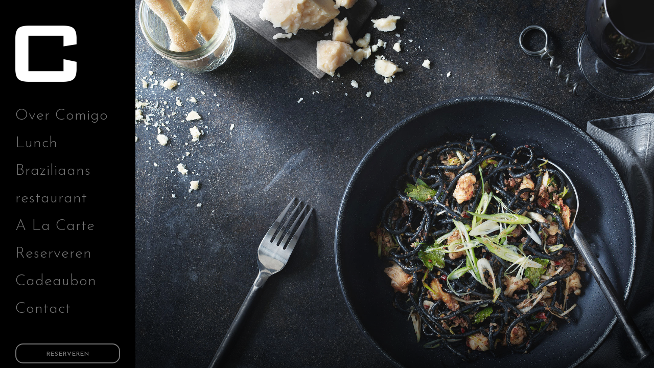

--- FILE ---
content_type: text/html; charset=UTF-8
request_url: https://portal.spotonwifi.com/review-showcase/bd0212c6b2313d377cbfb9910643494d3e2eb274?currentUrl=https%3A%2F%2Fwww.comigo.nl%2Fgalleries%2Fmasonry-gallery%2F
body_size: 1805
content:
<!DOCTYPE html><html lang="nl" class="light"><head><meta charset="UTF-8"><meta name="viewport" content="width=device-width, initial-scale=1.0"><meta http-equiv="X-UA-Compatible" content="ie=edge"><title>SpotOn Stars Widget</title><script src="/customer_portal/js/tailwind-3.0.24.js"></script><script src="/customer_portal/js/swiper-bundle.min.js"></script><meta name="robots" content="noindex,nofollow"/><script>
      tailwind.config = {
        darkMode: 'class'
      }
    </script><link rel="stylesheet" href="/customer_portal/css/swiper-bundle.min.css"/></head><body><style>
    .swiper {
        width: 100%;
    }
    :root {
        --swiper-navigation-size: 20px;
    }
</style><div class="swiper" onload="initCarousel()"><div class="swiper-wrapper"><div class="swiper-slide h-auto bg-white dark:bg-black border border-slate-200 rounded-lg shadow p-3"  style="background-color: #ffffff"><div class="grid grid-rows-2"><div class="flex"><img class="w-12 h-12 mr-2 rounded-full" src="https://lh3.googleusercontent.com/a/ACg8ocJqNcbYxIUwRi3w6IXS72PK-w7xt6lzvi57EAkVUeVYB1iYdw=s120-c-rp-mo-ba6-br100" alt="Theo Van Den Hurk"><div><h3 class="text-gray-900 text-base font-bold" style="color: #000000">Theo Van Den Hurk</h3><dd class="text-gray-400 text-xs">
                                    16 days ago
                                </dd></div></div><div class="flex pt-2"><svg class="w-6 h-6 text-gray-500" style="color: #ffdc00" xmlns="http://www.w3.org/2000/svg" viewBox="0 0 20 20" fill="currentColor"><path d="M9.049 2.927c.3-.921 1.603-.921 1.902 0l1.07 3.292a1 1 0 00.95.69h3.462c.969 0 1.371 1.24.588 1.81l-2.8 2.034a1 1 0 00-.364 1.118l1.07 3.292c.3.921-.755 1.688-1.54 1.118l-2.8-2.034a1 1 0 00-1.175 0l-2.8 2.034c-.784.57-1.838-.197-1.539-1.118l1.07-3.292a1 1 0 00-.364-1.118L2.98 8.72c-.783-.57-.38-1.81.588-1.81h3.461a1 1 0 00.951-.69l1.07-3.292z" /></svg><svg class="w-6 h-6 text-gray-500" style="color: #ffdc00" xmlns="http://www.w3.org/2000/svg" viewBox="0 0 20 20" fill="currentColor"><path d="M9.049 2.927c.3-.921 1.603-.921 1.902 0l1.07 3.292a1 1 0 00.95.69h3.462c.969 0 1.371 1.24.588 1.81l-2.8 2.034a1 1 0 00-.364 1.118l1.07 3.292c.3.921-.755 1.688-1.54 1.118l-2.8-2.034a1 1 0 00-1.175 0l-2.8 2.034c-.784.57-1.838-.197-1.539-1.118l1.07-3.292a1 1 0 00-.364-1.118L2.98 8.72c-.783-.57-.38-1.81.588-1.81h3.461a1 1 0 00.951-.69l1.07-3.292z" /></svg><svg class="w-6 h-6 text-gray-500" style="color: #ffdc00" xmlns="http://www.w3.org/2000/svg" viewBox="0 0 20 20" fill="currentColor"><path d="M9.049 2.927c.3-.921 1.603-.921 1.902 0l1.07 3.292a1 1 0 00.95.69h3.462c.969 0 1.371 1.24.588 1.81l-2.8 2.034a1 1 0 00-.364 1.118l1.07 3.292c.3.921-.755 1.688-1.54 1.118l-2.8-2.034a1 1 0 00-1.175 0l-2.8 2.034c-.784.57-1.838-.197-1.539-1.118l1.07-3.292a1 1 0 00-.364-1.118L2.98 8.72c-.783-.57-.38-1.81.588-1.81h3.461a1 1 0 00.951-.69l1.07-3.292z" /></svg><svg class="w-6 h-6 text-gray-500" style="color: #ffdc00" xmlns="http://www.w3.org/2000/svg" viewBox="0 0 20 20" fill="currentColor"><path d="M9.049 2.927c.3-.921 1.603-.921 1.902 0l1.07 3.292a1 1 0 00.95.69h3.462c.969 0 1.371 1.24.588 1.81l-2.8 2.034a1 1 0 00-.364 1.118l1.07 3.292c.3.921-.755 1.688-1.54 1.118l-2.8-2.034a1 1 0 00-1.175 0l-2.8 2.034c-.784.57-1.838-.197-1.539-1.118l1.07-3.292a1 1 0 00-.364-1.118L2.98 8.72c-.783-.57-.38-1.81.588-1.81h3.461a1 1 0 00.951-.69l1.07-3.292z" /></svg><svg class="w-6 h-6 text-gray-500" style="color: #ffdc00" xmlns="http://www.w3.org/2000/svg" viewBox="0 0 20 20" fill="currentColor"><path d="M9.049 2.927c.3-.921 1.603-.921 1.902 0l1.07 3.292a1 1 0 00.95.69h3.462c.969 0 1.371 1.24.588 1.81l-2.8 2.034a1 1 0 00-.364 1.118l1.07 3.292c.3.921-.755 1.688-1.54 1.118l-2.8-2.034a1 1 0 00-1.175 0l-2.8 2.034c-.784.57-1.838-.197-1.539-1.118l1.07-3.292a1 1 0 00-.364-1.118L2.98 8.72c-.783-.57-.38-1.81.588-1.81h3.461a1 1 0 00.951-.69l1.07-3.292z" /></svg></div><div><dl class="flex-grow flex flex-col"><dd class="text-gray-500 text-sm" style="color: #515151">
                                Het eten was heerlijk en de bediening
bijzonder goed in een relaxte sfeer werd...
                            </dd></dl></div></div></div><div class="swiper-slide h-auto bg-white dark:bg-black border border-slate-200 rounded-lg shadow p-3"  style="background-color: #ffffff"><div class="grid grid-rows-2"><div class="flex"><img class="w-12 h-12 mr-2 rounded-full" src="https://lh3.googleusercontent.com/a/ACg8ocKsWMz3zSoA-tPDeDQC8-8XcKQgD-P0jfid2UEZsszeyHyEs40=s120-c-rp-mo-ba2-br100" alt="Eddy"><div><h3 class="text-gray-900 text-base font-bold" style="color: #000000">Eddy</h3><dd class="text-gray-400 text-xs">
                                    3 weeks ago
                                </dd></div></div><div class="flex pt-2"><svg class="w-6 h-6 text-gray-500" style="color: #ffdc00" xmlns="http://www.w3.org/2000/svg" viewBox="0 0 20 20" fill="currentColor"><path d="M9.049 2.927c.3-.921 1.603-.921 1.902 0l1.07 3.292a1 1 0 00.95.69h3.462c.969 0 1.371 1.24.588 1.81l-2.8 2.034a1 1 0 00-.364 1.118l1.07 3.292c.3.921-.755 1.688-1.54 1.118l-2.8-2.034a1 1 0 00-1.175 0l-2.8 2.034c-.784.57-1.838-.197-1.539-1.118l1.07-3.292a1 1 0 00-.364-1.118L2.98 8.72c-.783-.57-.38-1.81.588-1.81h3.461a1 1 0 00.951-.69l1.07-3.292z" /></svg><svg class="w-6 h-6 text-gray-500" style="color: #ffdc00" xmlns="http://www.w3.org/2000/svg" viewBox="0 0 20 20" fill="currentColor"><path d="M9.049 2.927c.3-.921 1.603-.921 1.902 0l1.07 3.292a1 1 0 00.95.69h3.462c.969 0 1.371 1.24.588 1.81l-2.8 2.034a1 1 0 00-.364 1.118l1.07 3.292c.3.921-.755 1.688-1.54 1.118l-2.8-2.034a1 1 0 00-1.175 0l-2.8 2.034c-.784.57-1.838-.197-1.539-1.118l1.07-3.292a1 1 0 00-.364-1.118L2.98 8.72c-.783-.57-.38-1.81.588-1.81h3.461a1 1 0 00.951-.69l1.07-3.292z" /></svg><svg class="w-6 h-6 text-gray-500" style="color: #ffdc00" xmlns="http://www.w3.org/2000/svg" viewBox="0 0 20 20" fill="currentColor"><path d="M9.049 2.927c.3-.921 1.603-.921 1.902 0l1.07 3.292a1 1 0 00.95.69h3.462c.969 0 1.371 1.24.588 1.81l-2.8 2.034a1 1 0 00-.364 1.118l1.07 3.292c.3.921-.755 1.688-1.54 1.118l-2.8-2.034a1 1 0 00-1.175 0l-2.8 2.034c-.784.57-1.838-.197-1.539-1.118l1.07-3.292a1 1 0 00-.364-1.118L2.98 8.72c-.783-.57-.38-1.81.588-1.81h3.461a1 1 0 00.951-.69l1.07-3.292z" /></svg><svg class="w-6 h-6 text-gray-500" style="color: #ffdc00" xmlns="http://www.w3.org/2000/svg" viewBox="0 0 20 20" fill="currentColor"><path d="M9.049 2.927c.3-.921 1.603-.921 1.902 0l1.07 3.292a1 1 0 00.95.69h3.462c.969 0 1.371 1.24.588 1.81l-2.8 2.034a1 1 0 00-.364 1.118l1.07 3.292c.3.921-.755 1.688-1.54 1.118l-2.8-2.034a1 1 0 00-1.175 0l-2.8 2.034c-.784.57-1.838-.197-1.539-1.118l1.07-3.292a1 1 0 00-.364-1.118L2.98 8.72c-.783-.57-.38-1.81.588-1.81h3.461a1 1 0 00.951-.69l1.07-3.292z" /></svg><svg class="w-6 h-6 text-gray-500" style="color: #ffdc00" xmlns="http://www.w3.org/2000/svg" viewBox="0 0 20 20" fill="currentColor"><path d="M9.049 2.927c.3-.921 1.603-.921 1.902 0l1.07 3.292a1 1 0 00.95.69h3.462c.969 0 1.371 1.24.588 1.81l-2.8 2.034a1 1 0 00-.364 1.118l1.07 3.292c.3.921-.755 1.688-1.54 1.118l-2.8-2.034a1 1 0 00-1.175 0l-2.8 2.034c-.784.57-1.838-.197-1.539-1.118l1.07-3.292a1 1 0 00-.364-1.118L2.98 8.72c-.783-.57-.38-1.81.588-1.81h3.461a1 1 0 00.951-.69l1.07-3.292z" /></svg></div><div><dl class="flex-grow flex flex-col"><dd class="text-gray-500 text-sm" style="color: #515151">
                                Tweede keer inmiddels, we komen nog een
keer terug 👌🏼
                            </dd></dl></div></div></div><div class="swiper-slide h-auto bg-white dark:bg-black border border-slate-200 rounded-lg shadow p-3"  style="background-color: #ffffff"><div class="grid grid-rows-2"><div class="flex"><img class="w-12 h-12 mr-2 rounded-full" src="https://lh3.googleusercontent.com/a-/ALV-UjUSKmrOK8lSKCqYzCkUFJ7FuPdoZLpP0CZsdmK_pNte-WTR3MU=s120-c-rp-mo-ba5-br100" alt="yuli chen"><div><h3 class="text-gray-900 text-base font-bold" style="color: #000000">yuli chen</h3><dd class="text-gray-400 text-xs">
                                    3 weeks ago
                                </dd></div></div><div class="flex pt-2"><svg class="w-6 h-6 text-gray-500" style="color: #ffdc00" xmlns="http://www.w3.org/2000/svg" viewBox="0 0 20 20" fill="currentColor"><path d="M9.049 2.927c.3-.921 1.603-.921 1.902 0l1.07 3.292a1 1 0 00.95.69h3.462c.969 0 1.371 1.24.588 1.81l-2.8 2.034a1 1 0 00-.364 1.118l1.07 3.292c.3.921-.755 1.688-1.54 1.118l-2.8-2.034a1 1 0 00-1.175 0l-2.8 2.034c-.784.57-1.838-.197-1.539-1.118l1.07-3.292a1 1 0 00-.364-1.118L2.98 8.72c-.783-.57-.38-1.81.588-1.81h3.461a1 1 0 00.951-.69l1.07-3.292z" /></svg><svg class="w-6 h-6 text-gray-500" style="color: #ffdc00" xmlns="http://www.w3.org/2000/svg" viewBox="0 0 20 20" fill="currentColor"><path d="M9.049 2.927c.3-.921 1.603-.921 1.902 0l1.07 3.292a1 1 0 00.95.69h3.462c.969 0 1.371 1.24.588 1.81l-2.8 2.034a1 1 0 00-.364 1.118l1.07 3.292c.3.921-.755 1.688-1.54 1.118l-2.8-2.034a1 1 0 00-1.175 0l-2.8 2.034c-.784.57-1.838-.197-1.539-1.118l1.07-3.292a1 1 0 00-.364-1.118L2.98 8.72c-.783-.57-.38-1.81.588-1.81h3.461a1 1 0 00.951-.69l1.07-3.292z" /></svg><svg class="w-6 h-6 text-gray-500" style="color: #ffdc00" xmlns="http://www.w3.org/2000/svg" viewBox="0 0 20 20" fill="currentColor"><path d="M9.049 2.927c.3-.921 1.603-.921 1.902 0l1.07 3.292a1 1 0 00.95.69h3.462c.969 0 1.371 1.24.588 1.81l-2.8 2.034a1 1 0 00-.364 1.118l1.07 3.292c.3.921-.755 1.688-1.54 1.118l-2.8-2.034a1 1 0 00-1.175 0l-2.8 2.034c-.784.57-1.838-.197-1.539-1.118l1.07-3.292a1 1 0 00-.364-1.118L2.98 8.72c-.783-.57-.38-1.81.588-1.81h3.461a1 1 0 00.951-.69l1.07-3.292z" /></svg><svg class="w-6 h-6 text-gray-500" style="color: #ffdc00" xmlns="http://www.w3.org/2000/svg" viewBox="0 0 20 20" fill="currentColor"><path d="M9.049 2.927c.3-.921 1.603-.921 1.902 0l1.07 3.292a1 1 0 00.95.69h3.462c.969 0 1.371 1.24.588 1.81l-2.8 2.034a1 1 0 00-.364 1.118l1.07 3.292c.3.921-.755 1.688-1.54 1.118l-2.8-2.034a1 1 0 00-1.175 0l-2.8 2.034c-.784.57-1.838-.197-1.539-1.118l1.07-3.292a1 1 0 00-.364-1.118L2.98 8.72c-.783-.57-.38-1.81.588-1.81h3.461a1 1 0 00.951-.69l1.07-3.292z" /></svg><svg class="w-6 h-6 text-gray-500" style="color: #ffdc00" xmlns="http://www.w3.org/2000/svg" viewBox="0 0 20 20" fill="currentColor"><path d="M9.049 2.927c.3-.921 1.603-.921 1.902 0l1.07 3.292a1 1 0 00.95.69h3.462c.969 0 1.371 1.24.588 1.81l-2.8 2.034a1 1 0 00-.364 1.118l1.07 3.292c.3.921-.755 1.688-1.54 1.118l-2.8-2.034a1 1 0 00-1.175 0l-2.8 2.034c-.784.57-1.838-.197-1.539-1.118l1.07-3.292a1 1 0 00-.364-1.118L2.98 8.72c-.783-.57-.38-1.81.588-1.81h3.461a1 1 0 00.951-.69l1.07-3.292z" /></svg></div><div><dl class="flex-grow flex flex-col"><dd class="text-gray-500 text-sm" style="color: #515151">
                                肋排非常好吃😋價格合理👏服務親切❤️
                            </dd></dl></div></div></div><div class="swiper-slide h-auto bg-white dark:bg-black border border-slate-200 rounded-lg shadow p-3"  style="background-color: #ffffff"><div class="grid grid-rows-2"><div class="flex"><img class="w-12 h-12 mr-2 rounded-full" src="https://lh3.googleusercontent.com/a-/ALV-UjVrxxzHFi8on0O_rU5PNdmx2FZZrKBIxCH21ugVYJxvWU4ssfcD=s120-c-rp-mo-ba5-br100" alt="Iris"><div><h3 class="text-gray-900 text-base font-bold" style="color: #000000">Iris</h3><dd class="text-gray-400 text-xs">
                                    4 weeks ago
                                </dd></div></div><div class="flex pt-2"><svg class="w-6 h-6 text-gray-500" style="color: #ffdc00" xmlns="http://www.w3.org/2000/svg" viewBox="0 0 20 20" fill="currentColor"><path d="M9.049 2.927c.3-.921 1.603-.921 1.902 0l1.07 3.292a1 1 0 00.95.69h3.462c.969 0 1.371 1.24.588 1.81l-2.8 2.034a1 1 0 00-.364 1.118l1.07 3.292c.3.921-.755 1.688-1.54 1.118l-2.8-2.034a1 1 0 00-1.175 0l-2.8 2.034c-.784.57-1.838-.197-1.539-1.118l1.07-3.292a1 1 0 00-.364-1.118L2.98 8.72c-.783-.57-.38-1.81.588-1.81h3.461a1 1 0 00.951-.69l1.07-3.292z" /></svg><svg class="w-6 h-6 text-gray-500" style="color: #ffdc00" xmlns="http://www.w3.org/2000/svg" viewBox="0 0 20 20" fill="currentColor"><path d="M9.049 2.927c.3-.921 1.603-.921 1.902 0l1.07 3.292a1 1 0 00.95.69h3.462c.969 0 1.371 1.24.588 1.81l-2.8 2.034a1 1 0 00-.364 1.118l1.07 3.292c.3.921-.755 1.688-1.54 1.118l-2.8-2.034a1 1 0 00-1.175 0l-2.8 2.034c-.784.57-1.838-.197-1.539-1.118l1.07-3.292a1 1 0 00-.364-1.118L2.98 8.72c-.783-.57-.38-1.81.588-1.81h3.461a1 1 0 00.951-.69l1.07-3.292z" /></svg><svg class="w-6 h-6 text-gray-500" style="color: #ffdc00" xmlns="http://www.w3.org/2000/svg" viewBox="0 0 20 20" fill="currentColor"><path d="M9.049 2.927c.3-.921 1.603-.921 1.902 0l1.07 3.292a1 1 0 00.95.69h3.462c.969 0 1.371 1.24.588 1.81l-2.8 2.034a1 1 0 00-.364 1.118l1.07 3.292c.3.921-.755 1.688-1.54 1.118l-2.8-2.034a1 1 0 00-1.175 0l-2.8 2.034c-.784.57-1.838-.197-1.539-1.118l1.07-3.292a1 1 0 00-.364-1.118L2.98 8.72c-.783-.57-.38-1.81.588-1.81h3.461a1 1 0 00.951-.69l1.07-3.292z" /></svg><svg class="w-6 h-6 text-gray-500" style="color: #ffdc00" xmlns="http://www.w3.org/2000/svg" viewBox="0 0 20 20" fill="currentColor"><path d="M9.049 2.927c.3-.921 1.603-.921 1.902 0l1.07 3.292a1 1 0 00.95.69h3.462c.969 0 1.371 1.24.588 1.81l-2.8 2.034a1 1 0 00-.364 1.118l1.07 3.292c.3.921-.755 1.688-1.54 1.118l-2.8-2.034a1 1 0 00-1.175 0l-2.8 2.034c-.784.57-1.838-.197-1.539-1.118l1.07-3.292a1 1 0 00-.364-1.118L2.98 8.72c-.783-.57-.38-1.81.588-1.81h3.461a1 1 0 00.951-.69l1.07-3.292z" /></svg><svg class="w-6 h-6 text-gray-500" style="" xmlns="http://www.w3.org/2000/svg" viewBox="0 0 20 20" fill="currentColor"><path d="M9.049 2.927c.3-.921 1.603-.921 1.902 0l1.07 3.292a1 1 0 00.95.69h3.462c.969 0 1.371 1.24.588 1.81l-2.8 2.034a1 1 0 00-.364 1.118l1.07 3.292c.3.921-.755 1.688-1.54 1.118l-2.8-2.034a1 1 0 00-1.175 0l-2.8 2.034c-.784.57-1.838-.197-1.539-1.118l1.07-3.292a1 1 0 00-.364-1.118L2.98 8.72c-.783-.57-.38-1.81.588-1.81h3.461a1 1 0 00.951-.69l1.07-3.292z" /></svg></div><div><dl class="flex-grow flex flex-col"><dd class="text-gray-500 text-sm" style="color: #515151">
                                Geluncht, flinke portie, heel smakelijk
                            </dd></dl></div></div></div><div class="swiper-slide h-auto bg-white dark:bg-black border border-slate-200 rounded-lg shadow p-3"  style="background-color: #ffffff"><div class="grid grid-rows-2"><div class="flex"><img class="w-12 h-12 mr-2 rounded-full" src="https://lh3.googleusercontent.com/a/ACg8ocKvOiwKwiGuzZi8FljvHDcl-dSms5LAPlozM-GOg5RZ1AB7Xg=s120-c-rp-mo-ba4-br100" alt="DonRosko Johnson"><div><h3 class="text-gray-900 text-base font-bold" style="color: #000000">DonRosko Johnson</h3><dd class="text-gray-400 text-xs">
                                    4 weeks ago
                                </dd></div></div><div class="flex pt-2"><svg class="w-6 h-6 text-gray-500" style="color: #ffdc00" xmlns="http://www.w3.org/2000/svg" viewBox="0 0 20 20" fill="currentColor"><path d="M9.049 2.927c.3-.921 1.603-.921 1.902 0l1.07 3.292a1 1 0 00.95.69h3.462c.969 0 1.371 1.24.588 1.81l-2.8 2.034a1 1 0 00-.364 1.118l1.07 3.292c.3.921-.755 1.688-1.54 1.118l-2.8-2.034a1 1 0 00-1.175 0l-2.8 2.034c-.784.57-1.838-.197-1.539-1.118l1.07-3.292a1 1 0 00-.364-1.118L2.98 8.72c-.783-.57-.38-1.81.588-1.81h3.461a1 1 0 00.951-.69l1.07-3.292z" /></svg><svg class="w-6 h-6 text-gray-500" style="color: #ffdc00" xmlns="http://www.w3.org/2000/svg" viewBox="0 0 20 20" fill="currentColor"><path d="M9.049 2.927c.3-.921 1.603-.921 1.902 0l1.07 3.292a1 1 0 00.95.69h3.462c.969 0 1.371 1.24.588 1.81l-2.8 2.034a1 1 0 00-.364 1.118l1.07 3.292c.3.921-.755 1.688-1.54 1.118l-2.8-2.034a1 1 0 00-1.175 0l-2.8 2.034c-.784.57-1.838-.197-1.539-1.118l1.07-3.292a1 1 0 00-.364-1.118L2.98 8.72c-.783-.57-.38-1.81.588-1.81h3.461a1 1 0 00.951-.69l1.07-3.292z" /></svg><svg class="w-6 h-6 text-gray-500" style="color: #ffdc00" xmlns="http://www.w3.org/2000/svg" viewBox="0 0 20 20" fill="currentColor"><path d="M9.049 2.927c.3-.921 1.603-.921 1.902 0l1.07 3.292a1 1 0 00.95.69h3.462c.969 0 1.371 1.24.588 1.81l-2.8 2.034a1 1 0 00-.364 1.118l1.07 3.292c.3.921-.755 1.688-1.54 1.118l-2.8-2.034a1 1 0 00-1.175 0l-2.8 2.034c-.784.57-1.838-.197-1.539-1.118l1.07-3.292a1 1 0 00-.364-1.118L2.98 8.72c-.783-.57-.38-1.81.588-1.81h3.461a1 1 0 00.951-.69l1.07-3.292z" /></svg><svg class="w-6 h-6 text-gray-500" style="color: #ffdc00" xmlns="http://www.w3.org/2000/svg" viewBox="0 0 20 20" fill="currentColor"><path d="M9.049 2.927c.3-.921 1.603-.921 1.902 0l1.07 3.292a1 1 0 00.95.69h3.462c.969 0 1.371 1.24.588 1.81l-2.8 2.034a1 1 0 00-.364 1.118l1.07 3.292c.3.921-.755 1.688-1.54 1.118l-2.8-2.034a1 1 0 00-1.175 0l-2.8 2.034c-.784.57-1.838-.197-1.539-1.118l1.07-3.292a1 1 0 00-.364-1.118L2.98 8.72c-.783-.57-.38-1.81.588-1.81h3.461a1 1 0 00.951-.69l1.07-3.292z" /></svg><svg class="w-6 h-6 text-gray-500" style="color: #ffdc00" xmlns="http://www.w3.org/2000/svg" viewBox="0 0 20 20" fill="currentColor"><path d="M9.049 2.927c.3-.921 1.603-.921 1.902 0l1.07 3.292a1 1 0 00.95.69h3.462c.969 0 1.371 1.24.588 1.81l-2.8 2.034a1 1 0 00-.364 1.118l1.07 3.292c.3.921-.755 1.688-1.54 1.118l-2.8-2.034a1 1 0 00-1.175 0l-2.8 2.034c-.784.57-1.838-.197-1.539-1.118l1.07-3.292a1 1 0 00-.364-1.118L2.98 8.72c-.783-.57-.38-1.81.588-1.81h3.461a1 1 0 00.951-.69l1.07-3.292z" /></svg></div><div><dl class="flex-grow flex flex-col"><dd class="text-gray-500 text-sm" style="color: #515151">
                                Heerlijk gegeten leuk concept Alles was
lekker vooral die picanha was...
                            </dd></dl></div></div></div><div class="swiper-slide h-auto bg-white dark:bg-black border border-slate-200 rounded-lg shadow p-3"  style="background-color: #ffffff"><div class="grid grid-rows-2"><div class="flex"><img class="w-12 h-12 mr-2 rounded-full" src="https://lh3.googleusercontent.com/a-/ALV-UjW2mSOhI8pxrHvpvgAyno-hedjj-6ljKJ9gl3kBsKUDUL-lZ5Dg=s120-c-rp-mo-ba2-br100" alt="Lia Vlemmings"><div><h3 class="text-gray-900 text-base font-bold" style="color: #000000">Lia Vlemmings</h3><dd class="text-gray-400 text-xs">
                                    5 weeks ago
                                </dd></div></div><div class="flex pt-2"><svg class="w-6 h-6 text-gray-500" style="color: #ffdc00" xmlns="http://www.w3.org/2000/svg" viewBox="0 0 20 20" fill="currentColor"><path d="M9.049 2.927c.3-.921 1.603-.921 1.902 0l1.07 3.292a1 1 0 00.95.69h3.462c.969 0 1.371 1.24.588 1.81l-2.8 2.034a1 1 0 00-.364 1.118l1.07 3.292c.3.921-.755 1.688-1.54 1.118l-2.8-2.034a1 1 0 00-1.175 0l-2.8 2.034c-.784.57-1.838-.197-1.539-1.118l1.07-3.292a1 1 0 00-.364-1.118L2.98 8.72c-.783-.57-.38-1.81.588-1.81h3.461a1 1 0 00.951-.69l1.07-3.292z" /></svg><svg class="w-6 h-6 text-gray-500" style="color: #ffdc00" xmlns="http://www.w3.org/2000/svg" viewBox="0 0 20 20" fill="currentColor"><path d="M9.049 2.927c.3-.921 1.603-.921 1.902 0l1.07 3.292a1 1 0 00.95.69h3.462c.969 0 1.371 1.24.588 1.81l-2.8 2.034a1 1 0 00-.364 1.118l1.07 3.292c.3.921-.755 1.688-1.54 1.118l-2.8-2.034a1 1 0 00-1.175 0l-2.8 2.034c-.784.57-1.838-.197-1.539-1.118l1.07-3.292a1 1 0 00-.364-1.118L2.98 8.72c-.783-.57-.38-1.81.588-1.81h3.461a1 1 0 00.951-.69l1.07-3.292z" /></svg><svg class="w-6 h-6 text-gray-500" style="color: #ffdc00" xmlns="http://www.w3.org/2000/svg" viewBox="0 0 20 20" fill="currentColor"><path d="M9.049 2.927c.3-.921 1.603-.921 1.902 0l1.07 3.292a1 1 0 00.95.69h3.462c.969 0 1.371 1.24.588 1.81l-2.8 2.034a1 1 0 00-.364 1.118l1.07 3.292c.3.921-.755 1.688-1.54 1.118l-2.8-2.034a1 1 0 00-1.175 0l-2.8 2.034c-.784.57-1.838-.197-1.539-1.118l1.07-3.292a1 1 0 00-.364-1.118L2.98 8.72c-.783-.57-.38-1.81.588-1.81h3.461a1 1 0 00.951-.69l1.07-3.292z" /></svg><svg class="w-6 h-6 text-gray-500" style="color: #ffdc00" xmlns="http://www.w3.org/2000/svg" viewBox="0 0 20 20" fill="currentColor"><path d="M9.049 2.927c.3-.921 1.603-.921 1.902 0l1.07 3.292a1 1 0 00.95.69h3.462c.969 0 1.371 1.24.588 1.81l-2.8 2.034a1 1 0 00-.364 1.118l1.07 3.292c.3.921-.755 1.688-1.54 1.118l-2.8-2.034a1 1 0 00-1.175 0l-2.8 2.034c-.784.57-1.838-.197-1.539-1.118l1.07-3.292a1 1 0 00-.364-1.118L2.98 8.72c-.783-.57-.38-1.81.588-1.81h3.461a1 1 0 00.951-.69l1.07-3.292z" /></svg><svg class="w-6 h-6 text-gray-500" style="" xmlns="http://www.w3.org/2000/svg" viewBox="0 0 20 20" fill="currentColor"><path d="M9.049 2.927c.3-.921 1.603-.921 1.902 0l1.07 3.292a1 1 0 00.95.69h3.462c.969 0 1.371 1.24.588 1.81l-2.8 2.034a1 1 0 00-.364 1.118l1.07 3.292c.3.921-.755 1.688-1.54 1.118l-2.8-2.034a1 1 0 00-1.175 0l-2.8 2.034c-.784.57-1.838-.197-1.539-1.118l1.07-3.292a1 1 0 00-.364-1.118L2.98 8.72c-.783-.57-.38-1.81.588-1.81h3.461a1 1 0 00.951-.69l1.07-3.292z" /></svg></div><div><dl class="flex-grow flex flex-col"><dd class="text-gray-500 text-sm" style="color: #515151">
                                Lekker gegeten, leuk concept, goed
kwaliteit eten. Soms wel lang wachten...
                            </dd></dl></div></div></div></div><div class="swiper-button-prev"></div><div class="swiper-button-next"></div></div><script>
    const swiper = new Swiper('.swiper', {
        direction: 'horizontal',
        slidesPerView: 1,
        spaceBetween: 20,
        autoHeight: false,
        loop: false,

        breakpoints: {
            640: {
                slidesPerView: 2,
            },
            1024: {
                slidesPerView: 3,
            },
        },

        navigation: {
            nextEl: '.swiper-button-next',
            prevEl: '.swiper-button-prev',
        },
    });
</script><script defer src="https://static.cloudflareinsights.com/beacon.min.js/vcd15cbe7772f49c399c6a5babf22c1241717689176015" integrity="sha512-ZpsOmlRQV6y907TI0dKBHq9Md29nnaEIPlkf84rnaERnq6zvWvPUqr2ft8M1aS28oN72PdrCzSjY4U6VaAw1EQ==" data-cf-beacon='{"version":"2024.11.0","token":"4af87e85859b49ec8aefdf7e295b5856","r":1,"server_timing":{"name":{"cfCacheStatus":true,"cfEdge":true,"cfExtPri":true,"cfL4":true,"cfOrigin":true,"cfSpeedBrain":true},"location_startswith":null}}' crossorigin="anonymous"></script>
</body></html>

--- FILE ---
content_type: text/css;charset=UTF-8
request_url: https://www.comigo.nl/wp-content/themes/grandrestaurant/templates/custom-css.php
body_size: 687
content:

.portfolio_nav { display:none; }
.top_bar.fixed
{
	position: fixed;
	animation-name: slideDown;
	-webkit-animation-name: slideDown;	
	animation-duration: 0.5s;	
	-webkit-animation-duration: 0.5s;
	z-index: 999;
	visibility: visible !important;
	top: 0px;
}

.top_bar.fixed #menu_wrapper div .nav
{
	margin-top: 16px;
}

.top_bar.fixed #searchform
{
	margin-top: 8px;
}

.top_bar.fixed .header_cart_wrapper
{
	margin-top: 21px;
}

.top_bar.fixed #menu_wrapper div .nav > li > a
{
	padding-bottom: 24px;
}

.top_bar.fixed .logo_wrapper img
{
	max-height: 40px;
	width: auto;
}

@media only screen and (min-width: 961px)
{
	body #mobile_nav_icon
	{
	    display: none;
	}
}

#page_caption .page_title_wrapper
{
	text-align: center}
.page_title_inner
{
	float: none;
}




#copyright, #footer_menu, .footer_bar_wrapper .social_wrapper
{
	float: none;
	width: 100%;
	text-align: center;
}

.footer_bar_wrapper .social_wrapper ul
{
	text-align: center;
	margin: auto;
}

#footer_menu, .footer_bar_wrapper .social_wrapper
{
	margin-bottom: 10px;
}

.footer_bar_wrapper
{
	padding-top: 50px;
}

#copyright
{
	margin-bottom: 30px;
}

.footer_bar_wrapper .social_wrapper ul li
{
	float: none;
	display: inline-block;
}

#wrapper.hasbg .above_top_bar
{
    background: #92a396 !important;
	background: rgb(146, 163, 150, 0.9) !important;
	background: rgba(146, 163, 150, 0.9) !important;
}


@media only screen and (max-width: 768px) {
	html[data-menu=leftmenu] .mobile_menu_wrapper
	{
		right: 0;
		left: initial;
		
		-webkit-transform: translate(400px, 0px);
		-ms-transform: translate(400px, 0px);
		transform: translate(400px, 0px);
		-o-transform: translate(400px, 0px);
	}
}

html[data-menu=leftmenu] .mobile_main_nav, #sub_menu
{
	clear: both;
}

html[data-menu=leftmenu] #wrapper
{
	padding-top: 0;
}






--- FILE ---
content_type: application/x-javascript
request_url: https://portal.spotonwifi.com/customer_portal/js/tailwind-3.0.24.js
body_size: 95292
content:
(()=>{var Ny=Object.create;var Br=Object.defineProperty;var Ly=Object.getOwnPropertyDescriptor;var By=Object.getOwnPropertyNames;var Fy=Object.getPrototypeOf,zy=Object.prototype.hasOwnProperty;var Za=i=>Br(i,"__esModule",{value:!0});var fs=i=>{if(typeof require!="undefined")return require(i);throw new Error('Dynamic require of "'+i+'" is not supported')};var _=(i,e)=>()=>(i&&(e=i(i=0)),e);var w=(i,e)=>()=>(e||i((e={exports:{}}).exports,e),e.exports),fe=(i,e)=>{Za(i);for(var t in e)Br(i,t,{get:e[t],enumerable:!0})},$y=(i,e,t)=>{if(e&&typeof e=="object"||typeof e=="function")for(let r of By(e))!zy.call(i,r)&&r!=="default"&&Br(i,r,{get:()=>e[r],enumerable:!(t=Ly(e,r))||t.enumerable});return i},V=i=>$y(Za(Br(i!=null?Ny(Fy(i)):{},"default",i&&i.__esModule&&"default"in i?{get:()=>i.default,enumerable:!0}:{value:i,enumerable:!0})),i);var h,l=_(()=>{h={platform:"",env:{},versions:{node:"14.17.6"}}});var jy,ye,st=_(()=>{l();jy=0,ye={readFileSync:i=>self[i]||"",statSync:()=>({mtimeMs:jy++})}});var el={};fe(el,{default:()=>re});var re,He=_(()=>{l();re={resolve:i=>i,extname:i=>"."+i.split(".").pop()}});var tl,rl=_(()=>{l();tl={sync:i=>[].concat(i)}});var cs=w((yA,sl)=>{l();"use strict";var il=class{constructor(e={}){if(!(e.maxSize&&e.maxSize>0))throw new TypeError("`maxSize` must be a number greater than 0");this.maxSize=e.maxSize,this.onEviction=e.onEviction,this.cache=new Map,this.oldCache=new Map,this._size=0}_set(e,t){if(this.cache.set(e,t),this._size++,this._size>=this.maxSize){if(this._size=0,typeof this.onEviction=="function")for(let[r,s]of this.oldCache.entries())this.onEviction(r,s);this.oldCache=this.cache,this.cache=new Map}}get(e){if(this.cache.has(e))return this.cache.get(e);if(this.oldCache.has(e)){let t=this.oldCache.get(e);return this.oldCache.delete(e),this._set(e,t),t}}set(e,t){return this.cache.has(e)?this.cache.set(e,t):this._set(e,t),this}has(e){return this.cache.has(e)||this.oldCache.has(e)}peek(e){if(this.cache.has(e))return this.cache.get(e);if(this.oldCache.has(e))return this.oldCache.get(e)}delete(e){let t=this.cache.delete(e);return t&&this._size--,this.oldCache.delete(e)||t}clear(){this.cache.clear(),this.oldCache.clear(),this._size=0}*keys(){for(let[e]of this)yield e}*values(){for(let[,e]of this)yield e}*[Symbol.iterator](){for(let e of this.cache)yield e;for(let e of this.oldCache){let[t]=e;this.cache.has(t)||(yield e)}}get size(){let e=0;for(let t of this.oldCache.keys())this.cache.has(t)||e++;return Math.min(this._size+e,this.maxSize)}};sl.exports=il});var nl,ol=_(()=>{l();nl=i=>i});var al,ll=_(()=>{l();al=i=>i&&i._hash});function Fr(i){return al(i,{ignoreUnknown:!0})}var ul=_(()=>{l();ll()});var nt,zr=_(()=>{l();nt={}});function fl(i){let e=ye.readFileSync(i,"utf-8"),t=nt(e);return{file:i,requires:t}}function ps(i){let t=[fl(i)];for(let r of t)r.requires.filter(s=>s.startsWith("./")||s.startsWith("../")).forEach(s=>{try{let n=re.dirname(r.file),o=nt.sync(s,{basedir:n}),a=fl(o);t.push(a)}catch(n){}});return t}var cl=_(()=>{l();st();He();zr();zr()});function Ye(i){if(i=`${i}`,i==="0")return"0";if(/^[+-]?(\d+|\d*\.\d+)(e[+-]?\d+)?(%|\w+)?$/.test(i))return i.replace(/^[+-]?/,e=>e==="-"?"":"-");if(i.includes("var(")||i.includes("calc("))return`calc(${i} * -1)`}var $r=_(()=>{l()});var pl,dl=_(()=>{l();pl=["preflight","container","accessibility","pointerEvents","visibility","position","inset","isolation","zIndex","order","gridColumn","gridColumnStart","gridColumnEnd","gridRow","gridRowStart","gridRowEnd","float","clear","margin","boxSizing","display","aspectRatio","height","maxHeight","minHeight","width","minWidth","maxWidth","flex","flexShrink","flexGrow","flexBasis","tableLayout","borderCollapse","transformOrigin","translate","rotate","skew","scale","transform","animation","cursor","touchAction","userSelect","resize","scrollSnapType","scrollSnapAlign","scrollSnapStop","scrollMargin","scrollPadding","listStylePosition","listStyleType","appearance","columns","breakBefore","breakInside","breakAfter","gridAutoColumns","gridAutoFlow","gridAutoRows","gridTemplateColumns","gridTemplateRows","flexDirection","flexWrap","placeContent","placeItems","alignContent","alignItems","justifyContent","justifyItems","gap","space","divideWidth","divideStyle","divideColor","divideOpacity","placeSelf","alignSelf","justifySelf","overflow","overscrollBehavior","scrollBehavior","textOverflow","whitespace","wordBreak","borderRadius","borderWidth","borderStyle","borderColor","borderOpacity","backgroundColor","backgroundOpacity","backgroundImage","gradientColorStops","boxDecorationBreak","backgroundSize","backgroundAttachment","backgroundClip","backgroundPosition","backgroundRepeat","backgroundOrigin","fill","stroke","strokeWidth","objectFit","objectPosition","padding","textAlign","textIndent","verticalAlign","fontFamily","fontSize","fontWeight","textTransform","fontStyle","fontVariantNumeric","lineHeight","letterSpacing","textColor","textOpacity","textDecoration","textDecorationColor","textDecorationStyle","textDecorationThickness","textUnderlineOffset","fontSmoothing","placeholderColor","placeholderOpacity","caretColor","accentColor","opacity","backgroundBlendMode","mixBlendMode","boxShadow","boxShadowColor","outlineStyle","outlineWidth","outlineOffset","outlineColor","ringWidth","ringColor","ringOpacity","ringOffsetWidth","ringOffsetColor","blur","brightness","contrast","dropShadow","grayscale","hueRotate","invert","saturate","sepia","filter","backdropBlur","backdropBrightness","backdropContrast","backdropGrayscale","backdropHueRotate","backdropInvert","backdropOpacity","backdropSaturate","backdropSepia","backdropFilter","transitionProperty","transitionDelay","transitionDuration","transitionTimingFunction","willChange","content"]});function hl(i,e){return i===void 0?e:Array.isArray(i)?i:[...new Set(e.filter(r=>i!==!1&&i[r]!==!1).concat(Object.keys(i).filter(r=>i[r]!==!1)))]}var ml=_(()=>{l()});var zt=w((DA,gl)=>{l();gl.exports={content:[],presets:[],darkMode:"media",theme:{screens:{sm:"640px",md:"768px",lg:"1024px",xl:"1280px","2xl":"1536px"},colors:({colors:i})=>({inherit:i.inherit,current:i.current,transparent:i.transparent,black:i.black,white:i.white,slate:i.slate,gray:i.gray,zinc:i.zinc,neutral:i.neutral,stone:i.stone,red:i.red,orange:i.orange,amber:i.amber,yellow:i.yellow,lime:i.lime,green:i.green,emerald:i.emerald,teal:i.teal,cyan:i.cyan,sky:i.sky,blue:i.blue,indigo:i.indigo,violet:i.violet,purple:i.purple,fuchsia:i.fuchsia,pink:i.pink,rose:i.rose}),columns:{auto:"auto",1:"1",2:"2",3:"3",4:"4",5:"5",6:"6",7:"7",8:"8",9:"9",10:"10",11:"11",12:"12","3xs":"16rem","2xs":"18rem",xs:"20rem",sm:"24rem",md:"28rem",lg:"32rem",xl:"36rem","2xl":"42rem","3xl":"48rem","4xl":"56rem","5xl":"64rem","6xl":"72rem","7xl":"80rem"},spacing:{px:"1px",0:"0px",.5:"0.125rem",1:"0.25rem",1.5:"0.375rem",2:"0.5rem",2.5:"0.625rem",3:"0.75rem",3.5:"0.875rem",4:"1rem",5:"1.25rem",6:"1.5rem",7:"1.75rem",8:"2rem",9:"2.25rem",10:"2.5rem",11:"2.75rem",12:"3rem",14:"3.5rem",16:"4rem",20:"5rem",24:"6rem",28:"7rem",32:"8rem",36:"9rem",40:"10rem",44:"11rem",48:"12rem",52:"13rem",56:"14rem",60:"15rem",64:"16rem",72:"18rem",80:"20rem",96:"24rem"},animation:{none:"none",spin:"spin 1s linear infinite",ping:"ping 1s cubic-bezier(0, 0, 0.2, 1) infinite",pulse:"pulse 2s cubic-bezier(0.4, 0, 0.6, 1) infinite",bounce:"bounce 1s infinite"},aspectRatio:{auto:"auto",square:"1 / 1",video:"16 / 9"},backdropBlur:({theme:i})=>i("blur"),backdropBrightness:({theme:i})=>i("brightness"),backdropContrast:({theme:i})=>i("contrast"),backdropGrayscale:({theme:i})=>i("grayscale"),backdropHueRotate:({theme:i})=>i("hueRotate"),backdropInvert:({theme:i})=>i("invert"),backdropOpacity:({theme:i})=>i("opacity"),backdropSaturate:({theme:i})=>i("saturate"),backdropSepia:({theme:i})=>i("sepia"),backgroundColor:({theme:i})=>i("colors"),backgroundImage:{none:"none","gradient-to-t":"linear-gradient(to top, var(--tw-gradient-stops))","gradient-to-tr":"linear-gradient(to top right, var(--tw-gradient-stops))","gradient-to-r":"linear-gradient(to right, var(--tw-gradient-stops))","gradient-to-br":"linear-gradient(to bottom right, var(--tw-gradient-stops))","gradient-to-b":"linear-gradient(to bottom, var(--tw-gradient-stops))","gradient-to-bl":"linear-gradient(to bottom left, var(--tw-gradient-stops))","gradient-to-l":"linear-gradient(to left, var(--tw-gradient-stops))","gradient-to-tl":"linear-gradient(to top left, var(--tw-gradient-stops))"},backgroundOpacity:({theme:i})=>i("opacity"),backgroundPosition:{bottom:"bottom",center:"center",left:"left","left-bottom":"left bottom","left-top":"left top",right:"right","right-bottom":"right bottom","right-top":"right top",top:"top"},backgroundSize:{auto:"auto",cover:"cover",contain:"contain"},blur:{0:"0",none:"0",sm:"4px",DEFAULT:"8px",md:"12px",lg:"16px",xl:"24px","2xl":"40px","3xl":"64px"},brightness:{0:"0",50:".5",75:".75",90:".9",95:".95",100:"1",105:"1.05",110:"1.1",125:"1.25",150:"1.5",200:"2"},borderColor:({theme:i})=>({...i("colors"),DEFAULT:i("colors.gray.200","currentColor")}),borderOpacity:({theme:i})=>i("opacity"),borderRadius:{none:"0px",sm:"0.125rem",DEFAULT:"0.25rem",md:"0.375rem",lg:"0.5rem",xl:"0.75rem","2xl":"1rem","3xl":"1.5rem",full:"9999px"},borderWidth:{DEFAULT:"1px",0:"0px",2:"2px",4:"4px",8:"8px"},boxShadow:{sm:"0 1px 2px 0 rgb(0 0 0 / 0.05)",DEFAULT:"0 1px 3px 0 rgb(0 0 0 / 0.1), 0 1px 2px -1px rgb(0 0 0 / 0.1)",md:"0 4px 6px -1px rgb(0 0 0 / 0.1), 0 2px 4px -2px rgb(0 0 0 / 0.1)",lg:"0 10px 15px -3px rgb(0 0 0 / 0.1), 0 4px 6px -4px rgb(0 0 0 / 0.1)",xl:"0 20px 25px -5px rgb(0 0 0 / 0.1), 0 8px 10px -6px rgb(0 0 0 / 0.1)","2xl":"0 25px 50px -12px rgb(0 0 0 / 0.25)",inner:"inset 0 2px 4px 0 rgb(0 0 0 / 0.05)",none:"none"},boxShadowColor:({theme:i})=>i("colors"),caretColor:({theme:i})=>i("colors"),accentColor:({theme:i})=>({...i("colors"),auto:"auto"}),contrast:{0:"0",50:".5",75:".75",100:"1",125:"1.25",150:"1.5",200:"2"},container:{},content:{none:"none"},cursor:{auto:"auto",default:"default",pointer:"pointer",wait:"wait",text:"text",move:"move",help:"help","not-allowed":"not-allowed",none:"none","context-menu":"context-menu",progress:"progress",cell:"cell",crosshair:"crosshair","vertical-text":"vertical-text",alias:"alias",copy:"copy","no-drop":"no-drop",grab:"grab",grabbing:"grabbing","all-scroll":"all-scroll","col-resize":"col-resize","row-resize":"row-resize","n-resize":"n-resize","e-resize":"e-resize","s-resize":"s-resize","w-resize":"w-resize","ne-resize":"ne-resize","nw-resize":"nw-resize","se-resize":"se-resize","sw-resize":"sw-resize","ew-resize":"ew-resize","ns-resize":"ns-resize","nesw-resize":"nesw-resize","nwse-resize":"nwse-resize","zoom-in":"zoom-in","zoom-out":"zoom-out"},divideColor:({theme:i})=>i("borderColor"),divideOpacity:({theme:i})=>i("borderOpacity"),divideWidth:({theme:i})=>i("borderWidth"),dropShadow:{sm:"0 1px 1px rgb(0 0 0 / 0.05)",DEFAULT:["0 1px 2px rgb(0 0 0 / 0.1)","0 1px 1px rgb(0 0 0 / 0.06)"],md:["0 4px 3px rgb(0 0 0 / 0.07)","0 2px 2px rgb(0 0 0 / 0.06)"],lg:["0 10px 8px rgb(0 0 0 / 0.04)","0 4px 3px rgb(0 0 0 / 0.1)"],xl:["0 20px 13px rgb(0 0 0 / 0.03)","0 8px 5px rgb(0 0 0 / 0.08)"],"2xl":"0 25px 25px rgb(0 0 0 / 0.15)",none:"0 0 #0000"},fill:({theme:i})=>i("colors"),grayscale:{0:"0",DEFAULT:"100%"},hueRotate:{0:"0deg",15:"15deg",30:"30deg",60:"60deg",90:"90deg",180:"180deg"},invert:{0:"0",DEFAULT:"100%"},flex:{1:"1 1 0%",auto:"1 1 auto",initial:"0 1 auto",none:"none"},flexBasis:({theme:i})=>({auto:"auto",...i("spacing"),"1/2":"50%","1/3":"33.333333%","2/3":"66.666667%","1/4":"25%","2/4":"50%","3/4":"75%","1/5":"20%","2/5":"40%","3/5":"60%","4/5":"80%","1/6":"16.666667%","2/6":"33.333333%","3/6":"50%","4/6":"66.666667%","5/6":"83.333333%","1/12":"8.333333%","2/12":"16.666667%","3/12":"25%","4/12":"33.333333%","5/12":"41.666667%","6/12":"50%","7/12":"58.333333%","8/12":"66.666667%","9/12":"75%","10/12":"83.333333%","11/12":"91.666667%",full:"100%"}),flexGrow:{0:"0",DEFAULT:"1"},flexShrink:{0:"0",DEFAULT:"1"},fontFamily:{sans:["ui-sans-serif","system-ui","-apple-system","BlinkMacSystemFont",'"Segoe UI"',"Roboto",'"Helvetica Neue"',"Arial",'"Noto Sans"',"sans-serif",'"Apple Color Emoji"','"Segoe UI Emoji"','"Segoe UI Symbol"','"Noto Color Emoji"'],serif:["ui-serif","Georgia","Cambria",'"Times New Roman"',"Times","serif"],mono:["ui-monospace","SFMono-Regular","Menlo","Monaco","Consolas",'"Liberation Mono"','"Courier New"',"monospace"]},fontSize:{xs:["0.75rem",{lineHeight:"1rem"}],sm:["0.875rem",{lineHeight:"1.25rem"}],base:["1rem",{lineHeight:"1.5rem"}],lg:["1.125rem",{lineHeight:"1.75rem"}],xl:["1.25rem",{lineHeight:"1.75rem"}],"2xl":["1.5rem",{lineHeight:"2rem"}],"3xl":["1.875rem",{lineHeight:"2.25rem"}],"4xl":["2.25rem",{lineHeight:"2.5rem"}],"5xl":["3rem",{lineHeight:"1"}],"6xl":["3.75rem",{lineHeight:"1"}],"7xl":["4.5rem",{lineHeight:"1"}],"8xl":["6rem",{lineHeight:"1"}],"9xl":["8rem",{lineHeight:"1"}]},fontWeight:{thin:"100",extralight:"200",light:"300",normal:"400",medium:"500",semibold:"600",bold:"700",extrabold:"800",black:"900"},gap:({theme:i})=>i("spacing"),gradientColorStops:({theme:i})=>i("colors"),gridAutoColumns:{auto:"auto",min:"min-content",max:"max-content",fr:"minmax(0, 1fr)"},gridAutoRows:{auto:"auto",min:"min-content",max:"max-content",fr:"minmax(0, 1fr)"},gridColumn:{auto:"auto","span-1":"span 1 / span 1","span-2":"span 2 / span 2","span-3":"span 3 / span 3","span-4":"span 4 / span 4","span-5":"span 5 / span 5","span-6":"span 6 / span 6","span-7":"span 7 / span 7","span-8":"span 8 / span 8","span-9":"span 9 / span 9","span-10":"span 10 / span 10","span-11":"span 11 / span 11","span-12":"span 12 / span 12","span-full":"1 / -1"},gridColumnEnd:{auto:"auto",1:"1",2:"2",3:"3",4:"4",5:"5",6:"6",7:"7",8:"8",9:"9",10:"10",11:"11",12:"12",13:"13"},gridColumnStart:{auto:"auto",1:"1",2:"2",3:"3",4:"4",5:"5",6:"6",7:"7",8:"8",9:"9",10:"10",11:"11",12:"12",13:"13"},gridRow:{auto:"auto","span-1":"span 1 / span 1","span-2":"span 2 / span 2","span-3":"span 3 / span 3","span-4":"span 4 / span 4","span-5":"span 5 / span 5","span-6":"span 6 / span 6","span-full":"1 / -1"},gridRowStart:{auto:"auto",1:"1",2:"2",3:"3",4:"4",5:"5",6:"6",7:"7"},gridRowEnd:{auto:"auto",1:"1",2:"2",3:"3",4:"4",5:"5",6:"6",7:"7"},gridTemplateColumns:{none:"none",1:"repeat(1, minmax(0, 1fr))",2:"repeat(2, minmax(0, 1fr))",3:"repeat(3, minmax(0, 1fr))",4:"repeat(4, minmax(0, 1fr))",5:"repeat(5, minmax(0, 1fr))",6:"repeat(6, minmax(0, 1fr))",7:"repeat(7, minmax(0, 1fr))",8:"repeat(8, minmax(0, 1fr))",9:"repeat(9, minmax(0, 1fr))",10:"repeat(10, minmax(0, 1fr))",11:"repeat(11, minmax(0, 1fr))",12:"repeat(12, minmax(0, 1fr))"},gridTemplateRows:{none:"none",1:"repeat(1, minmax(0, 1fr))",2:"repeat(2, minmax(0, 1fr))",3:"repeat(3, minmax(0, 1fr))",4:"repeat(4, minmax(0, 1fr))",5:"repeat(5, minmax(0, 1fr))",6:"repeat(6, minmax(0, 1fr))"},height:({theme:i})=>({auto:"auto",...i("spacing"),"1/2":"50%","1/3":"33.333333%","2/3":"66.666667%","1/4":"25%","2/4":"50%","3/4":"75%","1/5":"20%","2/5":"40%","3/5":"60%","4/5":"80%","1/6":"16.666667%","2/6":"33.333333%","3/6":"50%","4/6":"66.666667%","5/6":"83.333333%",full:"100%",screen:"100vh",min:"min-content",max:"max-content",fit:"fit-content"}),inset:({theme:i})=>({auto:"auto",...i("spacing"),"1/2":"50%","1/3":"33.333333%","2/3":"66.666667%","1/4":"25%","2/4":"50%","3/4":"75%",full:"100%"}),keyframes:{spin:{to:{transform:"rotate(360deg)"}},ping:{"75%, 100%":{transform:"scale(2)",opacity:"0"}},pulse:{"50%":{opacity:".5"}},bounce:{"0%, 100%":{transform:"translateY(-25%)",animationTimingFunction:"cubic-bezier(0.8,0,1,1)"},"50%":{transform:"none",animationTimingFunction:"cubic-bezier(0,0,0.2,1)"}}},letterSpacing:{tighter:"-0.05em",tight:"-0.025em",normal:"0em",wide:"0.025em",wider:"0.05em",widest:"0.1em"},lineHeight:{none:"1",tight:"1.25",snug:"1.375",normal:"1.5",relaxed:"1.625",loose:"2",3:".75rem",4:"1rem",5:"1.25rem",6:"1.5rem",7:"1.75rem",8:"2rem",9:"2.25rem",10:"2.5rem"},listStyleType:{none:"none",disc:"disc",decimal:"decimal"},margin:({theme:i})=>({auto:"auto",...i("spacing")}),maxHeight:({theme:i})=>({...i("spacing"),full:"100%",screen:"100vh",min:"min-content",max:"max-content",fit:"fit-content"}),maxWidth:({theme:i,breakpoints:e})=>({none:"none",0:"0rem",xs:"20rem",sm:"24rem",md:"28rem",lg:"32rem",xl:"36rem","2xl":"42rem","3xl":"48rem","4xl":"56rem","5xl":"64rem","6xl":"72rem","7xl":"80rem",full:"100%",min:"min-content",max:"max-content",fit:"fit-content",prose:"65ch",...e(i("screens"))}),minHeight:{0:"0px",full:"100%",screen:"100vh",min:"min-content",max:"max-content",fit:"fit-content"},minWidth:{0:"0px",full:"100%",min:"min-content",max:"max-content",fit:"fit-content"},objectPosition:{bottom:"bottom",center:"center",left:"left","left-bottom":"left bottom","left-top":"left top",right:"right","right-bottom":"right bottom","right-top":"right top",top:"top"},opacity:{0:"0",5:"0.05",10:"0.1",20:"0.2",25:"0.25",30:"0.3",40:"0.4",50:"0.5",60:"0.6",70:"0.7",75:"0.75",80:"0.8",90:"0.9",95:"0.95",100:"1"},order:{first:"-9999",last:"9999",none:"0",1:"1",2:"2",3:"3",4:"4",5:"5",6:"6",7:"7",8:"8",9:"9",10:"10",11:"11",12:"12"},padding:({theme:i})=>i("spacing"),placeholderColor:({theme:i})=>i("colors"),placeholderOpacity:({theme:i})=>i("opacity"),outlineColor:({theme:i})=>i("colors"),outlineOffset:{0:"0px",1:"1px",2:"2px",4:"4px",8:"8px"},outlineWidth:{0:"0px",1:"1px",2:"2px",4:"4px",8:"8px"},ringColor:({theme:i})=>({DEFAULT:i("colors.blue.500","#3b82f6"),...i("colors")}),ringOffsetColor:({theme:i})=>i("colors"),ringOffsetWidth:{0:"0px",1:"1px",2:"2px",4:"4px",8:"8px"},ringOpacity:({theme:i})=>({DEFAULT:"0.5",...i("opacity")}),ringWidth:{DEFAULT:"3px",0:"0px",1:"1px",2:"2px",4:"4px",8:"8px"},rotate:{0:"0deg",1:"1deg",2:"2deg",3:"3deg",6:"6deg",12:"12deg",45:"45deg",90:"90deg",180:"180deg"},saturate:{0:"0",50:".5",100:"1",150:"1.5",200:"2"},scale:{0:"0",50:".5",75:".75",90:".9",95:".95",100:"1",105:"1.05",110:"1.1",125:"1.25",150:"1.5"},scrollMargin:({theme:i})=>({...i("spacing")}),scrollPadding:({theme:i})=>i("spacing"),sepia:{0:"0",DEFAULT:"100%"},skew:{0:"0deg",1:"1deg",2:"2deg",3:"3deg",6:"6deg",12:"12deg"},space:({theme:i})=>({...i("spacing")}),stroke:({theme:i})=>i("colors"),strokeWidth:{0:"0",1:"1",2:"2"},textColor:({theme:i})=>i("colors"),textDecorationColor:({theme:i})=>i("colors"),textDecorationThickness:{auto:"auto","from-font":"from-font",0:"0px",1:"1px",2:"2px",4:"4px",8:"8px"},textUnderlineOffset:{auto:"auto",0:"0px",1:"1px",2:"2px",4:"4px",8:"8px"},textIndent:({theme:i})=>({...i("spacing")}),textOpacity:({theme:i})=>i("opacity"),transformOrigin:{center:"center",top:"top","top-right":"top right",right:"right","bottom-right":"bottom right",bottom:"bottom","bottom-left":"bottom left",left:"left","top-left":"top left"},transitionDelay:{75:"75ms",100:"100ms",150:"150ms",200:"200ms",300:"300ms",500:"500ms",700:"700ms",1e3:"1000ms"},transitionDuration:{DEFAULT:"150ms",75:"75ms",100:"100ms",150:"150ms",200:"200ms",300:"300ms",500:"500ms",700:"700ms",1e3:"1000ms"},transitionProperty:{none:"none",all:"all",DEFAULT:"color, background-color, border-color, text-decoration-color, fill, stroke, opacity, box-shadow, transform, filter, backdrop-filter",colors:"color, background-color, border-color, text-decoration-color, fill, stroke",opacity:"opacity",shadow:"box-shadow",transform:"transform"},transitionTimingFunction:{DEFAULT:"cubic-bezier(0.4, 0, 0.2, 1)",linear:"linear",in:"cubic-bezier(0.4, 0, 1, 1)",out:"cubic-bezier(0, 0, 0.2, 1)","in-out":"cubic-bezier(0.4, 0, 0.2, 1)"},translate:({theme:i})=>({...i("spacing"),"1/2":"50%","1/3":"33.333333%","2/3":"66.666667%","1/4":"25%","2/4":"50%","3/4":"75%",full:"100%"}),width:({theme:i})=>({auto:"auto",...i("spacing"),"1/2":"50%","1/3":"33.333333%","2/3":"66.666667%","1/4":"25%","2/4":"50%","3/4":"75%","1/5":"20%","2/5":"40%","3/5":"60%","4/5":"80%","1/6":"16.666667%","2/6":"33.333333%","3/6":"50%","4/6":"66.666667%","5/6":"83.333333%","1/12":"8.333333%","2/12":"16.666667%","3/12":"25%","4/12":"33.333333%","5/12":"41.666667%","6/12":"50%","7/12":"58.333333%","8/12":"66.666667%","9/12":"75%","10/12":"83.333333%","11/12":"91.666667%",full:"100%",screen:"100vw",min:"min-content",max:"max-content",fit:"fit-content"}),willChange:{auto:"auto",scroll:"scroll-position",contents:"contents",transform:"transform"},zIndex:{auto:"auto",0:"0",10:"10",20:"20",30:"30",40:"40",50:"50"}},variantOrder:["first","last","odd","even","visited","checked","empty","read-only","group-hover","group-focus","focus-within","hover","focus","focus-visible","active","disabled"],plugins:[]}});var yl={};fe(yl,{default:()=>ce});var ce,jr=_(()=>{l();ce=new Proxy({},{get:()=>String})});function ds(i,e,t){h.env.JEST_WORKER_ID===void 0&&(t&&wl.has(t)||(t&&wl.add(t),console.warn(""),e.forEach(r=>console.warn(i,"-",r))))}function hs(i){return ce.dim(i)}var wl,W,Ae=_(()=>{l();jr();wl=new Set;W={info(i,e){ds(ce.bold(ce.cyan("info")),...Array.isArray(i)?[i]:[e,i])},warn(i,e){ds(ce.bold(ce.yellow("warn")),...Array.isArray(i)?[i]:[e,i])},risk(i,e){ds(ce.bold(ce.magenta("risk")),...Array.isArray(i)?[i]:[e,i])}}});var bl={};fe(bl,{default:()=>ms});function $t({version:i,from:e,to:t}){W.warn(`${e}-color-renamed`,[`As of Tailwind CSS ${i}, \`${e}\` has been renamed to \`${t}\`.`,"Update your configuration file to silence this warning."])}var ms,gs=_(()=>{l();Ae();ms={inherit:"inherit",current:"currentColor",transparent:"transparent",black:"#000",white:"#fff",slate:{50:"#f8fafc",100:"#f1f5f9",200:"#e2e8f0",300:"#cbd5e1",400:"#94a3b8",500:"#64748b",600:"#475569",700:"#334155",800:"#1e293b",900:"#0f172a"},gray:{50:"#f9fafb",100:"#f3f4f6",200:"#e5e7eb",300:"#d1d5db",400:"#9ca3af",500:"#6b7280",600:"#4b5563",700:"#374151",800:"#1f2937",900:"#111827"},zinc:{50:"#fafafa",100:"#f4f4f5",200:"#e4e4e7",300:"#d4d4d8",400:"#a1a1aa",500:"#71717a",600:"#52525b",700:"#3f3f46",800:"#27272a",900:"#18181b"},neutral:{50:"#fafafa",100:"#f5f5f5",200:"#e5e5e5",300:"#d4d4d4",400:"#a3a3a3",500:"#737373",600:"#525252",700:"#404040",800:"#262626",900:"#171717"},stone:{50:"#fafaf9",100:"#f5f5f4",200:"#e7e5e4",300:"#d6d3d1",400:"#a8a29e",500:"#78716c",600:"#57534e",700:"#44403c",800:"#292524",900:"#1c1917"},red:{50:"#fef2f2",100:"#fee2e2",200:"#fecaca",300:"#fca5a5",400:"#f87171",500:"#ef4444",600:"#dc2626",700:"#b91c1c",800:"#991b1b",900:"#7f1d1d"},orange:{50:"#fff7ed",100:"#ffedd5",200:"#fed7aa",300:"#fdba74",400:"#fb923c",500:"#f97316",600:"#ea580c",700:"#c2410c",800:"#9a3412",900:"#7c2d12"},amber:{50:"#fffbeb",100:"#fef3c7",200:"#fde68a",300:"#fcd34d",400:"#fbbf24",500:"#f59e0b",600:"#d97706",700:"#b45309",800:"#92400e",900:"#78350f"},yellow:{50:"#fefce8",100:"#fef9c3",200:"#fef08a",300:"#fde047",400:"#facc15",500:"#eab308",600:"#ca8a04",700:"#a16207",800:"#854d0e",900:"#713f12"},lime:{50:"#f7fee7",100:"#ecfccb",200:"#d9f99d",300:"#bef264",400:"#a3e635",500:"#84cc16",600:"#65a30d",700:"#4d7c0f",800:"#3f6212",900:"#365314"},green:{50:"#f0fdf4",100:"#dcfce7",200:"#bbf7d0",300:"#86efac",400:"#4ade80",500:"#22c55e",600:"#16a34a",700:"#15803d",800:"#166534",900:"#14532d"},emerald:{50:"#ecfdf5",100:"#d1fae5",200:"#a7f3d0",300:"#6ee7b7",400:"#34d399",500:"#10b981",600:"#059669",700:"#047857",800:"#065f46",900:"#064e3b"},teal:{50:"#f0fdfa",100:"#ccfbf1",200:"#99f6e4",300:"#5eead4",400:"#2dd4bf",500:"#14b8a6",600:"#0d9488",700:"#0f766e",800:"#115e59",900:"#134e4a"},cyan:{50:"#ecfeff",100:"#cffafe",200:"#a5f3fc",300:"#67e8f9",400:"#22d3ee",500:"#06b6d4",600:"#0891b2",700:"#0e7490",800:"#155e75",900:"#164e63"},sky:{50:"#f0f9ff",100:"#e0f2fe",200:"#bae6fd",300:"#7dd3fc",400:"#38bdf8",500:"#0ea5e9",600:"#0284c7",700:"#0369a1",800:"#075985",900:"#0c4a6e"},blue:{50:"#eff6ff",100:"#dbeafe",200:"#bfdbfe",300:"#93c5fd",400:"#60a5fa",500:"#3b82f6",600:"#2563eb",700:"#1d4ed8",800:"#1e40af",900:"#1e3a8a"},indigo:{50:"#eef2ff",100:"#e0e7ff",200:"#c7d2fe",300:"#a5b4fc",400:"#818cf8",500:"#6366f1",600:"#4f46e5",700:"#4338ca",800:"#3730a3",900:"#312e81"},violet:{50:"#f5f3ff",100:"#ede9fe",200:"#ddd6fe",300:"#c4b5fd",400:"#a78bfa",500:"#8b5cf6",600:"#7c3aed",700:"#6d28d9",800:"#5b21b6",900:"#4c1d95"},purple:{50:"#faf5ff",100:"#f3e8ff",200:"#e9d5ff",300:"#d8b4fe",400:"#c084fc",500:"#a855f7",600:"#9333ea",700:"#7e22ce",800:"#6b21a8",900:"#581c87"},fuchsia:{50:"#fdf4ff",100:"#fae8ff",200:"#f5d0fe",300:"#f0abfc",400:"#e879f9",500:"#d946ef",600:"#c026d3",700:"#a21caf",800:"#86198f",900:"#701a75"},pink:{50:"#fdf2f8",100:"#fce7f3",200:"#fbcfe8",300:"#f9a8d4",400:"#f472b6",500:"#ec4899",600:"#db2777",700:"#be185d",800:"#9d174d",900:"#831843"},rose:{50:"#fff1f2",100:"#ffe4e6",200:"#fecdd3",300:"#fda4af",400:"#fb7185",500:"#f43f5e",600:"#e11d48",700:"#be123c",800:"#9f1239",900:"#881337"},get lightBlue(){return $t({version:"v2.2",from:"lightBlue",to:"sky"}),this.sky},get warmGray(){return $t({version:"v3.0",from:"warmGray",to:"stone"}),this.stone},get trueGray(){return $t({version:"v3.0",from:"trueGray",to:"neutral"}),this.neutral},get coolGray(){return $t({version:"v3.0",from:"coolGray",to:"gray"}),this.gray},get blueGray(){return $t({version:"v3.0",from:"blueGray",to:"slate"}),this.slate}}});function ys(i,...e){for(let t of e){for(let r in t)i?.hasOwnProperty?.(r)||(i[r]=t[r]);for(let r of Object.getOwnPropertySymbols(t))i?.hasOwnProperty?.(r)||(i[r]=t[r])}return i}var vl=_(()=>{l()});function Qe(i){if(Array.isArray(i))return i;let e=i.split("[").length-1,t=i.split("]").length-1;if(e!==t)throw new Error(`Path is invalid. Has unbalanced brackets: ${i}`);return i.split(/\.(?![^\[]*\])|[\[\]]/g).filter(Boolean)}var Ur=_(()=>{l()});function xl(i){(()=>{if(i.purge||!i.content||!Array.isArray(i.content)&&!(typeof i.content=="object"&&i.content!==null))return!1;if(Array.isArray(i.content))return i.content.every(t=>typeof t=="string"?!0:!(typeof t?.raw!="string"||t?.extension&&typeof t?.extension!="string"));if(typeof i.content=="object"&&i.content!==null){if(Object.keys(i.content).some(t=>!["files","extract","transform"].includes(t)))return!1;if(Array.isArray(i.content.files)){if(!i.content.files.every(t=>typeof t=="string"?!0:!(typeof t?.raw!="string"||t?.extension&&typeof t?.extension!="string")))return!1;if(typeof i.content.extract=="object"){for(let t of Object.values(i.content.extract))if(typeof t!="function")return!1}else if(!(i.content.extract===void 0||typeof i.content.extract=="function"))return!1;if(typeof i.content.transform=="object"){for(let t of Object.values(i.content.transform))if(typeof t!="function")return!1}else if(!(i.content.transform===void 0||typeof i.content.transform=="function"))return!1}return!0}return!1})()||W.warn("purge-deprecation",["The `purge`/`content` options have changed in Tailwind CSS v3.0.","Update your configuration file to eliminate this warning.","https://tailwindcss.com/docs/upgrade-guide#configure-content-sources"]),i.safelist=(()=>{let{content:t,purge:r,safelist:s}=i;return Array.isArray(s)?s:Array.isArray(t?.safelist)?t.safelist:Array.isArray(r?.safelist)?r.safelist:Array.isArray(r?.options?.safelist)?r.options.safelist:[]})(),typeof i.prefix=="function"?(W.warn("prefix-function",["As of Tailwind CSS v3.0, `prefix` cannot be a function.","Update `prefix` in your configuration to be a string to eliminate this warning.","https://tailwindcss.com/docs/upgrade-guide#prefix-cannot-be-a-function"]),i.prefix=""):i.prefix=i.prefix??"",i.content={files:(()=>{let{content:t,purge:r}=i;return Array.isArray(r)?r:Array.isArray(r?.content)?r.content:Array.isArray(t)?t:Array.isArray(t?.content)?t.content:Array.isArray(t?.files)?t.files:[]})(),extract:(()=>{let t=(()=>i.purge?.extract?i.purge.extract:i.content?.extract?i.content.extract:i.purge?.extract?.DEFAULT?i.purge.extract.DEFAULT:i.content?.extract?.DEFAULT?i.content.extract.DEFAULT:i.purge?.options?.extractors?i.purge.options.extractors:i.content?.options?.extractors?i.content.options.extractors:{})(),r={},s=(()=>{if(i.purge?.options?.defaultExtractor)return i.purge.options.defaultExtractor;if(i.content?.options?.defaultExtractor)return i.content.options.defaultExtractor})();if(s!==void 0&&(r.DEFAULT=s),typeof t=="function")r.DEFAULT=t;else if(Array.isArray(t))for(let{extensions:n,extractor:o}of t??[])for(let a of n)r[a]=o;else typeof t=="object"&&t!==null&&Object.assign(r,t);return r})(),transform:(()=>{let t=(()=>i.purge?.transform?i.purge.transform:i.content?.transform?i.content.transform:i.purge?.transform?.DEFAULT?i.purge.transform.DEFAULT:i.content?.transform?.DEFAULT?i.content.transform.DEFAULT:{})(),r={};return typeof t=="function"&&(r.DEFAULT=t),typeof t=="object"&&t!==null&&Object.assign(r,t),r})()};for(let t of i.content.files)if(typeof t=="string"&&/{([^,]*?)}/g.test(t)){W.warn("invalid-glob-braces",[`The glob pattern ${hs(t)} in your Tailwind CSS configuration is invalid.`,`Update it to ${hs(t.replace(/{([^,]*?)}/g,"$1"))} to silence this warning.`]);break}return i.content.files.length===0&&W.warn("content-problems",["The `content` option in your Tailwind CSS configuration is missing or empty.","Configure your content sources or your generated CSS will be missing styles.","https://tailwindcss.com/docs/content-configuration"]),i}var kl=_(()=>{l();Ae()});function Ee(i){if(Object.prototype.toString.call(i)!=="[object Object]")return!1;let e=Object.getPrototypeOf(i);return e===null||e===Object.prototype}var jt=_(()=>{l()});function Me(i){return Array.isArray(i)?i.map(e=>Me(e)):typeof i=="object"&&i!==null?Object.fromEntries(Object.entries(i).map(([e,t])=>[e,Me(t)])):i}var Vr=_(()=>{l()});function ot(i){return typeof i=="function"}function Ut(i){return typeof i=="object"&&i!==null}function Vt(i,...e){let t=e.pop();for(let r of e)for(let s in r){let n=t(i[s],r[s]);n===void 0?Ut(i[s])&&Ut(r[s])?i[s]=Vt(i[s],r[s],t):i[s]=r[s]:i[s]=n}return i}function Uy(i,...e){return ot(i)?i(...e):i}function Vy(i){return i.reduce((e,{extend:t})=>Vt(e,t,(r,s)=>r===void 0?[s]:Array.isArray(r)?[s,...r]:[s,r]),{})}function Wy(i){return{...i.reduce((e,t)=>ys(e,t),{}),extend:Vy(i)}}function _l(i,e){if(Array.isArray(i)&&Ut(i[0]))return i.concat(e);if(Array.isArray(e)&&Ut(e[0])&&Ut(i))return[i,...e];if(Array.isArray(e))return e}function Gy({extend:i,...e}){return Vt(e,i,(t,r)=>!ot(t)&&!r.some(ot)?Vt({},t,...r,_l):(s,n)=>Vt({},...[t,...r].map(o=>Uy(o,s,n)),_l))}function Hy(i){let e=(t,r)=>{let s=Qe(t),n=0,o=i;for(;o!=null&&n<s.length;)o=o[s[n++]],o=ot(o)?o(e,Wr):o;return o===void 0?r:Ee(o)?Me(o):o};e.theme=e;for(let t in Wr)e[t]=Wr[t];return Object.keys(i).reduce((t,r)=>({...t,[r]:ot(i[r])?i[r](e,Wr):i[r]}),{})}function Cl(i){let e=[];return i.forEach(t=>{e=[...e,t];let r=t?.plugins??[];r.length!==0&&r.forEach(s=>{s.__isOptionsFunction&&(s=s()),e=[...e,...Cl([s?.config??{}])]})}),e}function Yy(i){return[...i].reduceRight((t,r)=>ot(r)?r({corePlugins:t}):hl(r,t),pl)}function Qy(i){return[...i].reduceRight((t,r)=>[...t,...r],[])}function ws(i){let e=[...Cl(i),{prefix:"",important:!1,separator:":",variantOrder:Sl.default.variantOrder}];return xl(ys({theme:Hy(Gy(Wy(e.map(t=>t?.theme??{})))),corePlugins:Yy(e.map(t=>t.corePlugins)),plugins:Qy(i.map(t=>t?.plugins??[]))},...e))}var Sl,Wr,Al=_(()=>{l();$r();dl();ml();Sl=V(zt());gs();vl();Ur();kl();jt();Vr();Wr={colors:ms,negative(i){return Object.keys(i).filter(e=>i[e]!=="0").reduce((e,t)=>{let r=Ye(i[t]);return r!==void 0&&(e[`-${t}`]=r),e},{})},breakpoints(i){return Object.keys(i).filter(e=>typeof i[e]=="string").reduce((e,t)=>({...e,[`screen-${t}`]:i[t]}),{})}}});function Hr(i,e){return Gr.future.includes(e)?i.future==="all"||(i?.future?.[e]??El[e]??!1):Gr.experimental.includes(e)?i.experimental==="all"||(i?.experimental?.[e]??El[e]??!1):!1}function Ol(i){return i.experimental==="all"?Gr.experimental:Object.keys(i?.experimental??{}).filter(e=>Gr.experimental.includes(e)&&i.experimental[e])}function Tl(i){if(h.env.JEST_WORKER_ID===void 0&&Ol(i).length>0){let e=Ol(i).map(t=>ce.yellow(t)).join(", ");W.warn("experimental-flags-enabled",[`You have enabled experimental features: ${e}`,"Experimental features in Tailwind CSS are not covered by semver, may introduce breaking changes, and can change at any time."])}}var El,Gr,Yr=_(()=>{l();jr();Ae();El={optimizeUniversalDefaults:!1},Gr={future:[],experimental:["optimizeUniversalDefaults"]}});function Qr(i){let e=(i?.presets??[Pl.default]).slice().reverse().flatMap(s=>Qr(s instanceof Function?s():s)),t={},r=Object.keys(t).filter(s=>Hr(i,s)).map(s=>t[s]);return[i,...r,...e]}var Pl,Dl=_(()=>{l();Pl=V(zt());Yr()});var ql={};fe(ql,{default:()=>Wt});function Wt(...i){let[,...e]=Qr(i[0]);return ws([...i,...e])}var bs=_(()=>{l();Al();Dl()});function Jr(i){return typeof i=="object"&&i!==null}function Jy(i){return Object.keys(i).length===0}function Il(i){return typeof i=="string"||i instanceof String}function vs(i){if(Jr(i)&&i.config===void 0&&!Jy(i))return null;if(Jr(i)&&i.config!==void 0&&Il(i.config))return re.resolve(i.config);if(Jr(i)&&i.config!==void 0&&Jr(i.config))return null;if(Il(i))return re.resolve(i);for(let e of["./tailwind.config.js","./tailwind.config.cjs"])try{let t=re.resolve(e);return ye.accessSync(t),t}catch(t){}return null}var Rl=_(()=>{l();st();He()});function Xy(i){if(i===void 0)return!1;if(i==="true"||i==="1")return!0;if(i==="false"||i==="0")return!1;if(i==="*")return!0;let e=i.split(",").map(t=>t.split(":")[0]);return e.includes("-tailwindcss")?!1:!!e.includes("tailwindcss")}var pe,Ml,Nl,Xr,xs,Oe,Ne=_(()=>{l();pe={NODE_ENV:"production",DEBUG:Xy(h.env.DEBUG)},Ml=new Map,Nl=new Map,Xr=new Map,xs=new Map,Oe=new String("*")});var Ll={};fe(Ll,{default:()=>ks});var ks,Ss=_(()=>{l();ks={parse:i=>({href:i})}});var _s=w(()=>{l()});var Kr=w((fE,zl)=>{l();"use strict";var Bl=(jr(),yl),Fl=_s(),at=class extends Error{constructor(e,t,r,s,n,o){super(e);this.name="CssSyntaxError",this.reason=e,n&&(this.file=n),s&&(this.source=s),o&&(this.plugin=o),typeof t!="undefined"&&typeof r!="undefined"&&(typeof t=="number"?(this.line=t,this.column=r):(this.line=t.line,this.column=t.column,this.endLine=r.line,this.endColumn=r.column)),this.setMessage(),Error.captureStackTrace&&Error.captureStackTrace(this,at)}setMessage(){this.message=this.plugin?this.plugin+": ":"",this.message+=this.file?this.file:"<css input>",typeof this.line!="undefined"&&(this.message+=":"+this.line+":"+this.column),this.message+=": "+this.reason}showSourceCode(e){if(!this.source)return"";let t=this.source;e==null&&(e=Bl.isColorSupported),Fl&&e&&(t=Fl(t));let r=t.split(/\r?\n/),s=Math.max(this.line-3,0),n=Math.min(this.line+2,r.length),o=String(n).length,a,u;if(e){let{bold:c,red:f,gray:p}=Bl.createColors(!0);a=d=>c(f(d)),u=d=>p(d)}else a=u=c=>c;return r.slice(s,n).map((c,f)=>{let p=s+1+f,d=" "+(" "+p).slice(-o)+" | ";if(p===this.line){let g=u(d.replace(/\d/g," "))+c.slice(0,this.column-1).replace(/[^\t]/g," ");return a(">")+u(d)+c+`
`+g+a("^")}return" "+u(d)+c}).join(`
`)}toString(){let e=this.showSourceCode();return e&&(e=`

`+e+`
`),this.name+": "+this.message+e}};zl.exports=at;at.default=at});var Zr=w((cE,Cs)=>{l();"use strict";Cs.exports.isClean=Symbol("isClean");Cs.exports.my=Symbol("my")});var As=w((pE,jl)=>{l();"use strict";var $l={colon:": ",indent:"    ",beforeDecl:`
`,beforeRule:`
`,beforeOpen:" ",beforeClose:`
`,beforeComment:`
`,after:`
`,emptyBody:"",commentLeft:" ",commentRight:" ",semicolon:!1};function Ky(i){return i[0].toUpperCase()+i.slice(1)}var ei=class{constructor(e){this.builder=e}stringify(e,t){if(!this[e.type])throw new Error("Unknown AST node type "+e.type+". Maybe you need to change PostCSS stringifier.");this[e.type](e,t)}document(e){this.body(e)}root(e){this.body(e),e.raws.after&&this.builder(e.raws.after)}comment(e){let t=this.raw(e,"left","commentLeft"),r=this.raw(e,"right","commentRight");this.builder("/*"+t+e.text+r+"*/",e)}decl(e,t){let r=this.raw(e,"between","colon"),s=e.prop+r+this.rawValue(e,"value");e.important&&(s+=e.raws.important||" !important"),t&&(s+=";"),this.builder(s,e)}rule(e){this.block(e,this.rawValue(e,"selector")),e.raws.ownSemicolon&&this.builder(e.raws.ownSemicolon,e,"end")}atrule(e,t){let r="@"+e.name,s=e.params?this.rawValue(e,"params"):"";if(typeof e.raws.afterName!="undefined"?r+=e.raws.afterName:s&&(r+=" "),e.nodes)this.block(e,r+s);else{let n=(e.raws.between||"")+(t?";":"");this.builder(r+s+n,e)}}body(e){let t=e.nodes.length-1;for(;t>0&&e.nodes[t].type==="comment";)t-=1;let r=this.raw(e,"semicolon");for(let s=0;s<e.nodes.length;s++){let n=e.nodes[s],o=this.raw(n,"before");o&&this.builder(o),this.stringify(n,t!==s||r)}}block(e,t){let r=this.raw(e,"between","beforeOpen");this.builder(t+r+"{",e,"start");let s;e.nodes&&e.nodes.length?(this.body(e),s=this.raw(e,"after")):s=this.raw(e,"after","emptyBody"),s&&this.builder(s),this.builder("}",e,"end")}raw(e,t,r){let s;if(r||(r=t),t&&(s=e.raws[t],typeof s!="undefined"))return s;let n=e.parent;if(r==="before"&&(!n||n.type==="root"&&n.first===e||n&&n.type==="document"))return"";if(!n)return $l[r];let o=e.root();if(o.rawCache||(o.rawCache={}),typeof o.rawCache[r]!="undefined")return o.rawCache[r];if(r==="before"||r==="after")return this.beforeAfter(e,r);{let a="raw"+Ky(r);this[a]?s=this[a](o,e):o.walk(u=>{if(s=u.raws[t],typeof s!="undefined")return!1})}return typeof s=="undefined"&&(s=$l[r]),o.rawCache[r]=s,s}rawSemicolon(e){let t;return e.walk(r=>{if(r.nodes&&r.nodes.length&&r.last.type==="decl"&&(t=r.raws.semicolon,typeof t!="undefined"))return!1}),t}rawEmptyBody(e){let t;return e.walk(r=>{if(r.nodes&&r.nodes.length===0&&(t=r.raws.after,typeof t!="undefined"))return!1}),t}rawIndent(e){if(e.raws.indent)return e.raws.indent;let t;return e.walk(r=>{let s=r.parent;if(s&&s!==e&&s.parent&&s.parent===e&&typeof r.raws.before!="undefined"){let n=r.raws.before.split(`
`);return t=n[n.length-1],t=t.replace(/\S/g,""),!1}}),t}rawBeforeComment(e,t){let r;return e.walkComments(s=>{if(typeof s.raws.before!="undefined")return r=s.raws.before,r.includes(`
                                                                                                            `)&&(r=r.replace(/[^\n]+$/,"")),!1}),typeof r=="undefined"?r=this.raw(t,null,"beforeDecl"):r&&(r=r.replace(/\S/g,"")),r}rawBeforeDecl(e,t){let r;return e.walkDecls(s=>{if(typeof s.raws.before!="undefined")return r=s.raws.before,r.includes(`
                                                                                                                                                                                                                                                                                  `)&&(r=r.replace(/[^\n]+$/,"")),!1}),typeof r=="undefined"?r=this.raw(t,null,"beforeRule"):r&&(r=r.replace(/\S/g,"")),r}rawBeforeRule(e){let t;return e.walk(r=>{if(r.nodes&&(r.parent!==e||e.first!==r)&&typeof r.raws.before!="undefined")return t=r.raws.before,t.includes(`
                                                                                                                                                                                                                                                                                                                                                                                                                                                 `)&&(t=t.replace(/[^\n]+$/,"")),!1}),t&&(t=t.replace(/\S/g,"")),t}rawBeforeClose(e){let t;return e.walk(r=>{if(r.nodes&&r.nodes.length>0&&typeof r.raws.after!="undefined")return t=r.raws.after,t.includes(`
                                                                                                                                                                                                                                                                                                                                                                                                                                                                                                                                                           `)&&(t=t.replace(/[^\n]+$/,"")),!1}),t&&(t=t.replace(/\S/g,"")),t}rawBeforeOpen(e){let t;return e.walk(r=>{if(r.type!=="decl"&&(t=r.raws.between,typeof t!="undefined"))return!1}),t}rawColon(e){let t;return e.walkDecls(r=>{if(typeof r.raws.between!="undefined")return t=r.raws.between.replace(/[^\s:]/g,""),!1}),t}beforeAfter(e,t){let r;e.type==="decl"?r=this.raw(e,null,"beforeDecl"):e.type==="comment"?r=this.raw(e,null,"beforeComment"):t==="before"?r=this.raw(e,null,"beforeRule"):r=this.raw(e,null,"beforeClose");let s=e.parent,n=0;for(;s&&s.type!=="root";)n+=1,s=s.parent;if(r.includes(`
`)){let o=this.raw(e,null,"indent");if(o.length)for(let a=0;a<n;a++)r+=o}return r}rawValue(e,t){let r=e[t],s=e.raws[t];return s&&s.value===r?s.raw:r}};jl.exports=ei;ei.default=ei});var Gt=w((dE,Ul)=>{l();"use strict";var Zy=As();function Es(i,e){new Zy(e).stringify(i)}Ul.exports=Es;Es.default=Es});var Ht=w((hE,Vl)=>{l();"use strict";var{isClean:ti,my:ew}=Zr(),tw=Kr(),rw=As(),iw=Gt();function Os(i,e){let t=new i.constructor;for(let r in i){if(!Object.prototype.hasOwnProperty.call(i,r)||r==="proxyCache")continue;let s=i[r],n=typeof s;r==="parent"&&n==="object"?e&&(t[r]=e):r==="source"?t[r]=s:Array.isArray(s)?t[r]=s.map(o=>Os(o,t)):(n==="object"&&s!==null&&(s=Os(s)),t[r]=s)}return t}var ri=class{constructor(e={}){this.raws={},this[ti]=!1,this[ew]=!0;for(let t in e)if(t==="nodes"){this.nodes=[];for(let r of e[t])typeof r.clone=="function"?this.append(r.clone()):this.append(r)}else this[t]=e[t]}error(e,t={}){if(this.source){let{start:r,end:s}=this.rangeBy(t);return this.source.input.error(e,{line:r.line,column:r.column},{line:s.line,column:s.column},t)}return new tw(e)}warn(e,t,r){let s={node:this};for(let n in r)s[n]=r[n];return e.warn(t,s)}remove(){return this.parent&&this.parent.removeChild(this),this.parent=void 0,this}toString(e=iw){e.stringify&&(e=e.stringify);let t="";return e(this,r=>{t+=r}),t}assign(e={}){for(let t in e)this[t]=e[t];return this}clone(e={}){let t=Os(this);for(let r in e)t[r]=e[r];return t}cloneBefore(e={}){let t=this.clone(e);return this.parent.insertBefore(this,t),t}cloneAfter(e={}){let t=this.clone(e);return this.parent.insertAfter(this,t),t}replaceWith(...e){if(this.parent){let t=this,r=!1;for(let s of e)s===this?r=!0:r?(this.parent.insertAfter(t,s),t=s):this.parent.insertBefore(t,s);r||this.remove()}return this}next(){if(!this.parent)return;let e=this.parent.index(this);return this.parent.nodes[e+1]}prev(){if(!this.parent)return;let e=this.parent.index(this);return this.parent.nodes[e-1]}before(e){return this.parent.insertBefore(this,e),this}after(e){return this.parent.insertAfter(this,e),this}root(){let e=this;for(;e.parent&&e.parent.type!=="document";)e=e.parent;return e}raw(e,t){return new rw().raw(this,e,t)}cleanRaws(e){delete this.raws.before,delete this.raws.after,e||delete this.raws.between}toJSON(e,t){let r={},s=t==null;t=t||new Map;let n=0;for(let o in this){if(!Object.prototype.hasOwnProperty.call(this,o)||o==="parent"||o==="proxyCache")continue;let a=this[o];if(Array.isArray(a))r[o]=a.map(u=>typeof u=="object"&&u.toJSON?u.toJSON(null,t):u);else if(typeof a=="object"&&a.toJSON)r[o]=a.toJSON(null,t);else if(o==="source"){let u=t.get(a.input);u==null&&(u=n,t.set(a.input,n),n++),r[o]={inputId:u,start:a.start,end:a.end}}else r[o]=a}return s&&(r.inputs=[...t.keys()].map(o=>o.toJSON())),r}positionInside(e){let t=this.toString(),r=this.source.start.column,s=this.source.start.line;for(let n=0;n<e;n++)t[n]===`
`?(r=1,s+=1):r+=1;return{line:s,column:r}}positionBy(e){let t=this.source.start;if(e.index)t=this.positionInside(e.index);else if(e.word){let r=this.toString().indexOf(e.word);r!==-1&&(t=this.positionInside(r))}return t}rangeBy(e){let t={line:this.source.start.line,column:this.source.start.column},r=this.source.end?{line:this.source.end.line,column:this.source.end.column+1}:{line:t.line,column:t.column+1};if(e.word){let s=this.toString().indexOf(e.word);s!==-1&&(t=this.positionInside(s),r=this.positionInside(s+e.word.length))}else e.start?t={line:e.start.line,column:e.start.column}:e.index&&(t=this.positionInside(e.index)),e.end?r={line:e.end.line,column:e.end.column}:e.endIndex?r=this.positionInside(e.endIndex):e.index&&(r=this.positionInside(e.index+1));return(r.line<t.line||r.line===t.line&&r.column<=t.column)&&(r={line:t.line,column:t.column+1}),{start:t,end:r}}getProxyProcessor(){return{set(e,t,r){return e[t]===r||(e[t]=r,(t==="prop"||t==="value"||t==="name"||t==="params"||t==="important"||t==="text")&&e.markDirty()),!0},get(e,t){return t==="proxyOf"?e:t==="root"?()=>e.root().toProxy():e[t]}}}toProxy(){return this.proxyCache||(this.proxyCache=new Proxy(this,this.getProxyProcessor())),this.proxyCache}addToError(e){if(e.postcssNode=this,e.stack&&this.source&&/\n\s{4}at /.test(e.stack)){let t=this.source;e.stack=e.stack.replace(/\n\s{4}at /,`$&${t.input.from}:${t.start.line}:${t.start.column}$&`)}return e}markDirty(){if(this[ti]){this[ti]=!1;let e=this;for(;e=e.parent;)e[ti]=!1}}get proxyOf(){return this}};Vl.exports=ri;ri.default=ri});var Yt=w((mE,Wl)=>{l();"use strict";var sw=Ht(),ii=class extends sw{constructor(e){e&&typeof e.value!="undefined"&&typeof e.value!="string"&&(e={...e,value:String(e.value)});super(e);this.type="decl"}get variable(){return this.prop.startsWith("--")||this.prop[0]==="$"}};Wl.exports=ii;ii.default=ii});var Ts=w((gE,Gl)=>{l();Gl.exports=function(i,e){return{generate:()=>{let t="";return i(e,r=>{t+=r}),[t]}}}});var Qt=w((yE,Hl)=>{l();"use strict";var nw=Ht(),si=class extends nw{constructor(e){super(e);this.type="comment"}};Hl.exports=si;si.default=si});var Le=w((wE,tu)=>{l();"use strict";var{isClean:Yl,my:Ql}=Zr(),Jl=Yt(),Xl=Qt(),ow=Ht(),Kl,Ps,Ds;function Zl(i){return i.map(e=>(e.nodes&&(e.nodes=Zl(e.nodes)),delete e.source,e))}function eu(i){if(i[Yl]=!1,i.proxyOf.nodes)for(let e of i.proxyOf.nodes)eu(e)}var de=class extends ow{push(e){return e.parent=this,this.proxyOf.nodes.push(e),this}each(e){if(!this.proxyOf.nodes)return;let t=this.getIterator(),r,s;for(;this.indexes[t]<this.proxyOf.nodes.length&&(r=this.indexes[t],s=e(this.proxyOf.nodes[r],r),s!==!1);)this.indexes[t]+=1;return delete this.indexes[t],s}walk(e){return this.each((t,r)=>{let s;try{s=e(t,r)}catch(n){throw t.addToError(n)}return s!==!1&&t.walk&&(s=t.walk(e)),s})}walkDecls(e,t){return t?e instanceof RegExp?this.walk((r,s)=>{if(r.type==="decl"&&e.test(r.prop))return t(r,s)}):this.walk((r,s)=>{if(r.type==="decl"&&r.prop===e)return t(r,s)}):(t=e,this.walk((r,s)=>{if(r.type==="decl")return t(r,s)}))}walkRules(e,t){return t?e instanceof RegExp?this.walk((r,s)=>{if(r.type==="rule"&&e.test(r.selector))return t(r,s)}):this.walk((r,s)=>{if(r.type==="rule"&&r.selector===e)return t(r,s)}):(t=e,this.walk((r,s)=>{if(r.type==="rule")return t(r,s)}))}walkAtRules(e,t){return t?e instanceof RegExp?this.walk((r,s)=>{if(r.type==="atrule"&&e.test(r.name))return t(r,s)}):this.walk((r,s)=>{if(r.type==="atrule"&&r.name===e)return t(r,s)}):(t=e,this.walk((r,s)=>{if(r.type==="atrule")return t(r,s)}))}walkComments(e){return this.walk((t,r)=>{if(t.type==="comment")return e(t,r)})}append(...e){for(let t of e){let r=this.normalize(t,this.last);for(let s of r)this.proxyOf.nodes.push(s)}return this.markDirty(),this}prepend(...e){e=e.reverse();for(let t of e){let r=this.normalize(t,this.first,"prepend").reverse();for(let s of r)this.proxyOf.nodes.unshift(s);for(let s in this.indexes)this.indexes[s]=this.indexes[s]+r.length}return this.markDirty(),this}cleanRaws(e){if(super.cleanRaws(e),this.nodes)for(let t of this.nodes)t.cleanRaws(e)}insertBefore(e,t){e=this.index(e);let r=e===0?"prepend":!1,s=this.normalize(t,this.proxyOf.nodes[e],r).reverse();for(let o of s)this.proxyOf.nodes.splice(e,0,o);let n;for(let o in this.indexes)n=this.indexes[o],e<=n&&(this.indexes[o]=n+s.length);return this.markDirty(),this}insertAfter(e,t){e=this.index(e);let r=this.normalize(t,this.proxyOf.nodes[e]).reverse();for(let n of r)this.proxyOf.nodes.splice(e+1,0,n);let s;for(let n in this.indexes)s=this.indexes[n],e<s&&(this.indexes[n]=s+r.length);return this.markDirty(),this}removeChild(e){e=this.index(e),this.proxyOf.nodes[e].parent=void 0,this.proxyOf.nodes.splice(e,1);let t;for(let r in this.indexes)t=this.indexes[r],t>=e&&(this.indexes[r]=t-1);return this.markDirty(),this}removeAll(){for(let e of this.proxyOf.nodes)e.parent=void 0;return this.proxyOf.nodes=[],this.markDirty(),this}replaceValues(e,t,r){return r||(r=t,t={}),this.walkDecls(s=>{t.props&&!t.props.includes(s.prop)||t.fast&&!s.value.includes(t.fast)||(s.value=s.value.replace(e,r))}),this.markDirty(),this}every(e){return this.nodes.every(e)}some(e){return this.nodes.some(e)}index(e){return typeof e=="number"?e:(e.proxyOf&&(e=e.proxyOf),this.proxyOf.nodes.indexOf(e))}get first(){if(!!this.proxyOf.nodes)return this.proxyOf.nodes[0]}get last(){if(!!this.proxyOf.nodes)return this.proxyOf.nodes[this.proxyOf.nodes.length-1]}normalize(e,t){if(typeof e=="string")e=Zl(Kl(e).nodes);else if(Array.isArray(e)){e=e.slice(0);for(let s of e)s.parent&&s.parent.removeChild(s,"ignore")}else if(e.type==="root"&&this.type!=="document"){e=e.nodes.slice(0);for(let s of e)s.parent&&s.parent.removeChild(s,"ignore")}else if(e.type)e=[e];else if(e.prop){if(typeof e.value=="undefined")throw new Error("Value field is missed in node creation");typeof e.value!="string"&&(e.value=String(e.value)),e=[new Jl(e)]}else if(e.selector)e=[new Ps(e)];else if(e.name)e=[new Ds(e)];else if(e.text)e=[new Xl(e)];else throw new Error("Unknown node type in node creation");return e.map(s=>(s[Ql]||de.rebuild(s),s=s.proxyOf,s.parent&&s.parent.removeChild(s),s[Yl]&&eu(s),typeof s.raws.before=="undefined"&&t&&typeof t.raws.before!="undefined"&&(s.raws.before=t.raws.before.replace(/\S/g,"")),s.parent=this,s))}getProxyProcessor(){return{set(e,t,r){return e[t]===r||(e[t]=r,(t==="name"||t==="params"||t==="selector")&&e.markDirty()),!0},get(e,t){return t==="proxyOf"?e:e[t]?t==="each"||typeof t=="string"&&t.startsWith("walk")?(...r)=>e[t](...r.map(s=>typeof s=="function"?(n,o)=>s(n.toProxy(),o):s)):t==="every"||t==="some"?r=>e[t]((s,...n)=>r(s.toProxy(),...n)):t==="root"?()=>e.root().toProxy():t==="nodes"?e.nodes.map(r=>r.toProxy()):t==="first"||t==="last"?e[t].toProxy():e[t]:e[t]}}}getIterator(){this.lastEach||(this.lastEach=0),this.indexes||(this.indexes={}),this.lastEach+=1;let e=this.lastEach;return this.indexes[e]=0,e}};de.registerParse=i=>{Kl=i};de.registerRule=i=>{Ps=i};de.registerAtRule=i=>{Ds=i};tu.exports=de;de.default=de;de.rebuild=i=>{i.type==="atrule"?Object.setPrototypeOf(i,Ds.prototype):i.type==="rule"?Object.setPrototypeOf(i,Ps.prototype):i.type==="decl"?Object.setPrototypeOf(i,Jl.prototype):i.type==="comment"&&Object.setPrototypeOf(i,Xl.prototype),i[Ql]=!0,i.nodes&&i.nodes.forEach(e=>{de.rebuild(e)})}});var ni=w((bE,su)=>{l();"use strict";var aw=Le(),ru,iu,lt=class extends aw{constructor(e){super({type:"document",...e});this.nodes||(this.nodes=[])}toResult(e={}){return new ru(new iu,this,e).stringify()}};lt.registerLazyResult=i=>{ru=i};lt.registerProcessor=i=>{iu=i};su.exports=lt;lt.default=lt});var qs=w((vE,ou)=>{l();"use strict";var nu={};ou.exports=function(e){nu[e]||(nu[e]=!0,typeof console!="undefined"&&console.warn&&console.warn(e))}});var Is=w((xE,au)=>{l();"use strict";var oi=class{constructor(e,t={}){if(this.type="warning",this.text=e,t.node&&t.node.source){let r=t.node.rangeBy(t);this.line=r.start.line,this.column=r.start.column,this.endLine=r.end.line,this.endColumn=r.end.column}for(let r in t)this[r]=t[r]}toString(){return this.node?this.node.error(this.text,{plugin:this.plugin,index:this.index,word:this.word}).message:this.plugin?this.plugin+": "+this.text:this.text}};au.exports=oi;oi.default=oi});var li=w((kE,lu)=>{l();"use strict";var lw=Is(),ai=class{constructor(e,t,r){this.processor=e,this.messages=[],this.root=t,this.opts=r,this.css=void 0,this.map=void 0}toString(){return this.css}warn(e,t={}){t.plugin||this.lastPlugin&&this.lastPlugin.postcssPlugin&&(t.plugin=this.lastPlugin.postcssPlugin);let r=new lw(e,t);return this.messages.push(r),r}warnings(){return this.messages.filter(e=>e.type==="warning")}get content(){return this.css}};lu.exports=ai;ai.default=ai});var du=w((SE,pu)=>{l();"use strict";var Rs="'".charCodeAt(0),uu='"'.charCodeAt(0),ui="\\".charCodeAt(0),fu="/".charCodeAt(0),fi=`
`.charCodeAt(0),Jt=" ".charCodeAt(0),ci="\f".charCodeAt(0),pi="	".charCodeAt(0),di="\r".charCodeAt(0),uw="[".charCodeAt(0),fw="]".charCodeAt(0),cw="(".charCodeAt(0),pw=")".charCodeAt(0),dw="{".charCodeAt(0),hw="}".charCodeAt(0),mw=";".charCodeAt(0),gw="*".charCodeAt(0),yw=":".charCodeAt(0),ww="@".charCodeAt(0),hi=/[\t\n\f\r "#'()/;[\\\]{}]/g,mi=/[\t\n\f\r !"#'():;@[\\\]{}]|\/(?=\*)/g,bw=/.[\n"'(/\\]/,cu=/[\da-f]/i;pu.exports=function(e,t={}){let r=e.css.valueOf(),s=t.ignoreErrors,n,o,a,u,c,f,p,d,g,y,x=r.length,b=0,v=[],S=[];function T(){return b}function P(G){throw e.error("Unclosed "+G,b)}function I(){return S.length===0&&b>=x}function Y(G){if(S.length)return S.pop();if(b>=x)return;let Ft=G?G.ignoreUnclosed:!1;switch(n=r.charCodeAt(b),n){case fi:case Jt:case pi:case di:case ci:{o=b;do o+=1,n=r.charCodeAt(o);while(n===Jt||n===fi||n===pi||n===di||n===ci);y=["space",r.slice(b,o)],b=o-1;break}case uw:case fw:case dw:case hw:case yw:case mw:case pw:{let Lr=String.fromCharCode(n);y=[Lr,Lr,b];break}case cw:{if(d=v.length?v.pop()[1]:"",g=r.charCodeAt(b+1),d==="url"&&g!==Rs&&g!==uu&&g!==Jt&&g!==fi&&g!==pi&&g!==ci&&g!==di){o=b;do{if(f=!1,o=r.indexOf(")",o+1),o===-1)if(s||Ft){o=b;break}else P("bracket");for(p=o;r.charCodeAt(p-1)===ui;)p-=1,f=!f}while(f);y=["brackets",r.slice(b,o+1),b,o],b=o}else o=r.indexOf(")",b+1),u=r.slice(b,o+1),o===-1||bw.test(u)?y=["(","(",b]:(y=["brackets",u,b,o],b=o);break}case Rs:case uu:{a=n===Rs?"'":'"',o=b;do{if(f=!1,o=r.indexOf(a,o+1),o===-1)if(s||Ft){o=b+1;break}else P("string");for(p=o;r.charCodeAt(p-1)===ui;)p-=1,f=!f}while(f);y=["string",r.slice(b,o+1),b,o],b=o;break}case ww:{hi.lastIndex=b+1,hi.test(r),hi.lastIndex===0?o=r.length-1:o=hi.lastIndex-2,y=["at-word",r.slice(b,o+1),b,o],b=o;break}case ui:{for(o=b,c=!0;r.charCodeAt(o+1)===ui;)o+=1,c=!c;if(n=r.charCodeAt(o+1),c&&n!==fu&&n!==Jt&&n!==fi&&n!==pi&&n!==di&&n!==ci&&(o+=1,cu.test(r.charAt(o)))){for(;cu.test(r.charAt(o+1));)o+=1;r.charCodeAt(o+1)===Jt&&(o+=1)}y=["word",r.slice(b,o+1),b,o],b=o;break}default:{n===fu&&r.charCodeAt(b+1)===gw?(o=r.indexOf("*/",b+2)+1,o===0&&(s||Ft?o=r.length:P("comment")),y=["comment",r.slice(b,o+1),b,o],b=o):(mi.lastIndex=b+1,mi.test(r),mi.lastIndex===0?o=r.length-1:o=mi.lastIndex-2,y=["word",r.slice(b,o+1),b,o],v.push(y),b=o);break}}return b++,y}function H(G){S.push(G)}return{back:H,nextToken:Y,endOfFile:I,position:T}}});var gi=w((_E,mu)=>{l();"use strict";var hu=Le(),Xt=class extends hu{constructor(e){super(e);this.type="atrule"}append(...e){return this.proxyOf.nodes||(this.nodes=[]),super.append(...e)}prepend(...e){return this.proxyOf.nodes||(this.nodes=[]),super.prepend(...e)}};mu.exports=Xt;Xt.default=Xt;hu.registerAtRule(Xt)});var ft=w((CE,wu)=>{l();"use strict";var vw=Le(),gu,yu,ut=class extends vw{constructor(e){super(e);this.type="root",this.nodes||(this.nodes=[])}removeChild(e,t){let r=this.index(e);return!t&&r===0&&this.nodes.length>1&&(this.nodes[1].raws.before=this.nodes[r].raws.before),super.removeChild(e)}normalize(e,t,r){let s=super.normalize(e);if(t){if(r==="prepend")this.nodes.length>1?t.raws.before=this.nodes[1].raws.before:delete t.raws.before;else if(this.first!==t)for(let n of s)n.raws.before=t.raws.before}return s}toResult(e={}){return new gu(new yu,this,e).stringify()}};ut.registerLazyResult=i=>{gu=i};ut.registerProcessor=i=>{yu=i};wu.exports=ut;ut.default=ut});var Ms=w((AE,bu)=>{l();"use strict";var Kt={split(i,e,t){let r=[],s="",n=!1,o=0,a=!1,u=!1;for(let c of i)u?u=!1:c==="\\"?u=!0:a?c===a&&(a=!1):c==='"'||c==="'"?a=c:c==="("?o+=1:c===")"?o>0&&(o-=1):o===0&&e.includes(c)&&(n=!0),n?(s!==""&&r.push(s.trim()),s="",n=!1):s+=c;return(t||s!=="")&&r.push(s.trim()),r},space(i){let e=[" ",`
`,"	"];return Kt.split(i,e)},comma(i){return Kt.split(i,[","],!0)}};bu.exports=Kt;Kt.default=Kt});var yi=w((EE,xu)=>{l();"use strict";var vu=Le(),xw=Ms(),Zt=class extends vu{constructor(e){super(e);this.type="rule",this.nodes||(this.nodes=[])}get selectors(){return xw.comma(this.selector)}set selectors(e){let t=this.selector?this.selector.match(/,\s*/):null,r=t?t[0]:","+this.raw("between","beforeOpen");this.selector=e.join(r)}};xu.exports=Zt;Zt.default=Zt;vu.registerRule(Zt)});var Au=w((OE,Cu)=>{l();"use strict";var kw=Yt(),Sw=du(),_w=Qt(),Cw=gi(),Aw=ft(),ku=yi(),Su={empty:!0,space:!0};function Ew(i){for(let e=i.length-1;e>=0;e--){let t=i[e],r=t[3]||t[2];if(r)return r}}var _u=class{constructor(e){this.input=e,this.root=new Aw,this.current=this.root,this.spaces="",this.semicolon=!1,this.customProperty=!1,this.createTokenizer(),this.root.source={input:e,start:{offset:0,line:1,column:1}}}createTokenizer(){this.tokenizer=Sw(this.input)}parse(){let e;for(;!this.tokenizer.endOfFile();)switch(e=this.tokenizer.nextToken(),e[0]){case"space":this.spaces+=e[1];break;case";":this.freeSemicolon(e);break;case"}":this.end(e);break;case"comment":this.comment(e);break;case"at-word":this.atrule(e);break;case"{":this.emptyRule(e);break;default:this.other(e);break}this.endFile()}comment(e){let t=new _w;this.init(t,e[2]),t.source.end=this.getPosition(e[3]||e[2]);let r=e[1].slice(2,-2);if(/^\s*$/.test(r))t.text="",t.raws.left=r,t.raws.right="";else{let s=r.match(/^(\s*)([^]*\S)(\s*)$/);t.text=s[2],t.raws.left=s[1],t.raws.right=s[3]}}emptyRule(e){let t=new ku;this.init(t,e[2]),t.selector="",t.raws.between="",this.current=t}other(e){let t=!1,r=null,s=!1,n=null,o=[],a=e[1].startsWith("--"),u=[],c=e;for(;c;){if(r=c[0],u.push(c),r==="("||r==="[")n||(n=c),o.push(r==="("?")":"]");else if(a&&s&&r==="{")n||(n=c),o.push("}");else if(o.length===0)if(r===";")if(s){this.decl(u,a);return}else break;else if(r==="{"){this.rule(u);return}else if(r==="}"){this.tokenizer.back(u.pop()),t=!0;break}else r===":"&&(s=!0);else r===o[o.length-1]&&(o.pop(),o.length===0&&(n=null));c=this.tokenizer.nextToken()}if(this.tokenizer.endOfFile()&&(t=!0),o.length>0&&this.unclosedBracket(n),t&&s){if(!a)for(;u.length&&(c=u[u.length-1][0],!(c!=="space"&&c!=="comment"));)this.tokenizer.back(u.pop());this.decl(u,a)}else this.unknownWord(u)}rule(e){e.pop();let t=new ku;this.init(t,e[0][2]),t.raws.between=this.spacesAndCommentsFromEnd(e),this.raw(t,"selector",e),this.current=t}decl(e,t){let r=new kw;this.init(r,e[0][2]);let s=e[e.length-1];for(s[0]===";"&&(this.semicolon=!0,e.pop()),r.source.end=this.getPosition(s[3]||s[2]||Ew(e));e[0][0]!=="word";)e.length===1&&this.unknownWord(e),r.raws.before+=e.shift()[1];for(r.source.start=this.getPosition(e[0][2]),r.prop="";e.length;){let c=e[0][0];if(c===":"||c==="space"||c==="comment")break;r.prop+=e.shift()[1]}r.raws.between="";let n;for(;e.length;)if(n=e.shift(),n[0]===":"){r.raws.between+=n[1];break}else n[0]==="word"&&/\w/.test(n[1])&&this.unknownWord([n]),r.raws.between+=n[1];(r.prop[0]==="_"||r.prop[0]==="*")&&(r.raws.before+=r.prop[0],r.prop=r.prop.slice(1));let o=[],a;for(;e.length&&(a=e[0][0],!(a!=="space"&&a!=="comment"));)o.push(e.shift());this.precheckMissedSemicolon(e);for(let c=e.length-1;c>=0;c--){if(n=e[c],n[1].toLowerCase()==="!important"){r.important=!0;let f=this.stringFrom(e,c);f=this.spacesFromEnd(e)+f,f!==" !important"&&(r.raws.important=f);break}else if(n[1].toLowerCase()==="important"){let f=e.slice(0),p="";for(let d=c;d>0;d--){let g=f[d][0];if(p.trim().indexOf("!")===0&&g!=="space")break;p=f.pop()[1]+p}p.trim().indexOf("!")===0&&(r.important=!0,r.raws.important=p,e=f)}if(n[0]!=="space"&&n[0]!=="comment")break}e.some(c=>c[0]!=="space"&&c[0]!=="comment")&&(r.raws.between+=o.map(c=>c[1]).join(""),o=[]),this.raw(r,"value",o.concat(e),t),r.value.includes(":")&&!t&&this.checkMissedSemicolon(e)}atrule(e){let t=new Cw;t.name=e[1].slice(1),t.name===""&&this.unnamedAtrule(t,e),this.init(t,e[2]);let r,s,n,o=!1,a=!1,u=[],c=[];for(;!this.tokenizer.endOfFile();){if(e=this.tokenizer.nextToken(),r=e[0],r==="("||r==="["?c.push(r==="("?")":"]"):r==="{"&&c.length>0?c.push("}"):r===c[c.length-1]&&c.pop(),c.length===0)if(r===";"){t.source.end=this.getPosition(e[2]),this.semicolon=!0;break}else if(r==="{"){a=!0;break}else if(r==="}"){if(u.length>0){for(n=u.length-1,s=u[n];s&&s[0]==="space";)s=u[--n];s&&(t.source.end=this.getPosition(s[3]||s[2]))}this.end(e);break}else u.push(e);else u.push(e);if(this.tokenizer.endOfFile()){o=!0;break}}t.raws.between=this.spacesAndCommentsFromEnd(u),u.length?(t.raws.afterName=this.spacesAndCommentsFromStart(u),this.raw(t,"params",u),o&&(e=u[u.length-1],t.source.end=this.getPosition(e[3]||e[2]),this.spaces=t.raws.between,t.raws.between="")):(t.raws.afterName="",t.params=""),a&&(t.nodes=[],this.current=t)}end(e){this.current.nodes&&this.current.nodes.length&&(this.current.raws.semicolon=this.semicolon),this.semicolon=!1,this.current.raws.after=(this.current.raws.after||"")+this.spaces,this.spaces="",this.current.parent?(this.current.source.end=this.getPosition(e[2]),this.current=this.current.parent):this.unexpectedClose(e)}endFile(){this.current.parent&&this.unclosedBlock(),this.current.nodes&&this.current.nodes.length&&(this.current.raws.semicolon=this.semicolon),this.current.raws.after=(this.current.raws.after||"")+this.spaces}freeSemicolon(e){if(this.spaces+=e[1],this.current.nodes){let t=this.current.nodes[this.current.nodes.length-1];t&&t.type==="rule"&&!t.raws.ownSemicolon&&(t.raws.ownSemicolon=this.spaces,this.spaces="")}}getPosition(e){let t=this.input.fromOffset(e);return{offset:e,line:t.line,column:t.col}}init(e,t){this.current.push(e),e.source={start:this.getPosition(t),input:this.input},e.raws.before=this.spaces,this.spaces="",e.type!=="comment"&&(this.semicolon=!1)}raw(e,t,r,s){let n,o,a=r.length,u="",c=!0,f,p;for(let d=0;d<a;d+=1)n=r[d],o=n[0],o==="space"&&d===a-1&&!s?c=!1:o==="comment"?(p=r[d-1]?r[d-1][0]:"empty",f=r[d+1]?r[d+1][0]:"empty",!Su[p]&&!Su[f]?u.slice(-1)===","?c=!1:u+=n[1]:c=!1):u+=n[1];if(!c){let d=r.reduce((g,y)=>g+y[1],"");e.raws[t]={value:u,raw:d}}e[t]=u}spacesAndCommentsFromEnd(e){let t,r="";for(;e.length&&(t=e[e.length-1][0],!(t!=="space"&&t!=="comment"));)r=e.pop()[1]+r;return r}spacesAndCommentsFromStart(e){let t,r="";for(;e.length&&(t=e[0][0],!(t!=="space"&&t!=="comment"));)r+=e.shift()[1];return r}spacesFromEnd(e){let t,r="";for(;e.length&&(t=e[e.length-1][0],t==="space");)r=e.pop()[1]+r;return r}stringFrom(e,t){let r="";for(let s=t;s<e.length;s++)r+=e[s][1];return e.splice(t,e.length-t),r}colon(e){let t=0,r,s,n;for(let[o,a]of e.entries()){if(r=a,s=r[0],s==="("&&(t+=1),s===")"&&(t-=1),t===0&&s===":")if(!n)this.doubleColon(r);else{if(n[0]==="word"&&n[1]==="progid")continue;return o}n=r}return!1}unclosedBracket(e){throw this.input.error("Unclosed bracket",{offset:e[2]},{offset:e[2]+1})}unknownWord(e){throw this.input.error("Unknown word",{offset:e[0][2]},{offset:e[0][2]+e[0][1].length})}unexpectedClose(e){throw this.input.error("Unexpected }",{offset:e[2]},{offset:e[2]+1})}unclosedBlock(){let e=this.current.source.start;throw this.input.error("Unclosed block",e.line,e.column)}doubleColon(e){throw this.input.error("Double colon",{offset:e[2]},{offset:e[2]+e[1].length})}unnamedAtrule(e,t){throw this.input.error("At-rule without name",{offset:t[2]},{offset:t[2]+t[1].length})}precheckMissedSemicolon(){}checkMissedSemicolon(e){let t=this.colon(e);if(t===!1)return;let r=0,s;for(let n=t-1;n>=0&&(s=e[n],!(s[0]!=="space"&&(r+=1,r===2)));n--);throw this.input.error("Missed semicolon",s[0]==="word"?s[3]+1:s[2])}};Cu.exports=_u});var Eu=w(()=>{l()});var Tu=w((DE,Ou)=>{l();var Ow="useandom-26T198340PX75pxJACKVERYMINDBUSHWOLF_GQZbfghjklqvwyzrict",Tw=(i,e=21)=>(t=e)=>{let r="",s=t;for(;s--;)r+=i[Math.random()*i.length|0];return r},Pw=(i=21)=>{let e="",t=i;for(;t--;)e+=Ow[Math.random()*64|0];return e};Ou.exports={nanoid:Pw,customAlphabet:Tw}});var Ns=w((qE,Pu)=>{l();Pu.exports={}});var bi=w((IE,Ru)=>{l();"use strict";var{SourceMapConsumer:Dw,SourceMapGenerator:qw}=Eu(),{fileURLToPath:Du,pathToFileURL:wi}=(Ss(),Ll),{resolve:Ls,isAbsolute:Bs}=(He(),el),{nanoid:Iw}=Tu(),Fs=_s(),qu=Kr(),Rw=Ns(),zs=Symbol("fromOffsetCache"),Mw=Boolean(Dw&&qw),Iu=Boolean(Ls&&Bs),er=class{constructor(e,t={}){if(e===null||typeof e=="undefined"||typeof e=="object"&&!e.toString)throw new Error(`PostCSS received ${e} instead of CSS string`);if(this.css=e.toString(),this.css[0]==="\uFEFF"||this.css[0]==="\uFFFE"?(this.hasBOM=!0,this.css=this.css.slice(1)):this.hasBOM=!1,t.from&&(!Iu||/^\w+:\/\//.test(t.from)||Bs(t.from)?this.file=t.from:this.file=Ls(t.from)),Iu&&Mw){let r=new Rw(this.css,t);if(r.text){this.map=r;let s=r.consumer().file;!this.file&&s&&(this.file=this.mapResolve(s))}}this.file||(this.id="<input css "+Iw(6)+">"),this.map&&(this.map.file=this.from)}fromOffset(e){let t,r;if(this[zs])r=this[zs];else{let n=this.css.split(`
`);r=new Array(n.length);let o=0;for(let a=0,u=n.length;a<u;a++)r[a]=o,o+=n[a].length+1;this[zs]=r}t=r[r.length-1];let s=0;if(e>=t)s=r.length-1;else{let n=r.length-2,o;for(;s<n;)if(o=s+(n-s>>1),e<r[o])n=o-1;else if(e>=r[o+1])s=o+1;else{s=o;break}}return{line:s+1,col:e-r[s]+1}}error(e,t,r,s={}){let n,o,a;if(t&&typeof t=="object"){let c=t,f=r;if(typeof t.offset=="number"){let p=this.fromOffset(c.offset);t=p.line,r=p.col}else t=c.line,r=c.column;if(typeof f.offset=="number"){let p=this.fromOffset(f.offset);o=p.line,a=p.col}else o=f.line,a=f.column}else if(!r){let c=this.fromOffset(t);t=c.line,r=c.col}let u=this.origin(t,r,o,a);return u?n=new qu(e,u.endLine===void 0?u.line:{line:u.line,column:u.column},u.endLine===void 0?u.column:{line:u.endLine,column:u.endColumn},u.source,u.file,s.plugin):n=new qu(e,o===void 0?t:{line:t,column:r},o===void 0?r:{line:o,column:a},this.css,this.file,s.plugin),n.input={line:t,column:r,endLine:o,endColumn:a,source:this.css},this.file&&(wi&&(n.input.url=wi(this.file).toString()),n.input.file=this.file),n}origin(e,t,r,s){if(!this.map)return!1;let n=this.map.consumer(),o=n.originalPositionFor({line:e,column:t});if(!o.source)return!1;let a;typeof r=="number"&&(a=n.originalPositionFor({line:r,column:s}));let u;Bs(o.source)?u=wi(o.source):u=new URL(o.source,this.map.consumer().sourceRoot||wi(this.map.mapFile));let c={url:u.toString(),line:o.line,column:o.column,endLine:a&&a.line,endColumn:a&&a.column};if(u.protocol==="file:")if(Du)c.file=Du(u);else throw new Error("file: protocol is not available in this PostCSS build");let f=n.sourceContentFor(o.source);return f&&(c.source=f),c}mapResolve(e){return/^\w+:\/\//.test(e)?e:Ls(this.map.consumer().sourceRoot||this.map.root||".",e)}get from(){return this.file||this.id}toJSON(){let e={};for(let t of["hasBOM","css","file","id"])this[t]!=null&&(e[t]=this[t]);return this.map&&(e.map={...this.map},e.map.consumerCache&&(e.map.consumerCache=void 0)),e}};Ru.exports=er;er.default=er;Fs&&Fs.registerInput&&Fs.registerInput(er)});var xi=w((RE,Mu)=>{l();"use strict";var Nw=Le(),Lw=Au(),Bw=bi();function vi(i,e){let t=new Bw(i,e),r=new Lw(t);try{r.parse()}catch(s){throw s}return r.root}Mu.exports=vi;vi.default=vi;Nw.registerParse(vi)});var Us=w((NE,Fu)=>{l();"use strict";var{isClean:we,my:Fw}=Zr(),zw=Ts(),$w=Gt(),jw=Le(),Uw=ni(),ME=qs(),Nu=li(),Vw=xi(),Ww=ft(),Gw={document:"Document",root:"Root",atrule:"AtRule",rule:"Rule",decl:"Declaration",comment:"Comment"},Hw={postcssPlugin:!0,prepare:!0,Once:!0,Document:!0,Root:!0,Declaration:!0,Rule:!0,AtRule:!0,Comment:!0,DeclarationExit:!0,RuleExit:!0,AtRuleExit:!0,CommentExit:!0,RootExit:!0,DocumentExit:!0,OnceExit:!0},Yw={postcssPlugin:!0,prepare:!0,Once:!0},ct=0;function tr(i){return typeof i=="object"&&typeof i.then=="function"}function Lu(i){let e=!1,t=Gw[i.type];return i.type==="decl"?e=i.prop.toLowerCase():i.type==="atrule"&&(e=i.name.toLowerCase()),e&&i.append?[t,t+"-"+e,ct,t+"Exit",t+"Exit-"+e]:e?[t,t+"-"+e,t+"Exit",t+"Exit-"+e]:i.append?[t,ct,t+"Exit"]:[t,t+"Exit"]}function Bu(i){let e;return i.type==="document"?e=["Document",ct,"DocumentExit"]:i.type==="root"?e=["Root",ct,"RootExit"]:e=Lu(i),{node:i,events:e,eventIndex:0,visitors:[],visitorIndex:0,iterator:0}}function $s(i){return i[we]=!1,i.nodes&&i.nodes.forEach(e=>$s(e)),i}var js={},Te=class{constructor(e,t,r){this.stringified=!1,this.processed=!1;let s;if(typeof t=="object"&&t!==null&&(t.type==="root"||t.type==="document"))s=$s(t);else if(t instanceof Te||t instanceof Nu)s=$s(t.root),t.map&&(typeof r.map=="undefined"&&(r.map={}),r.map.inline||(r.map.inline=!1),r.map.prev=t.map);else{let n=Vw;r.syntax&&(n=r.syntax.parse),r.parser&&(n=r.parser),n.parse&&(n=n.parse);try{s=n(t,r)}catch(o){this.processed=!0,this.error=o}s&&!s[Fw]&&jw.rebuild(s)}this.result=new Nu(e,s,r),this.helpers={...js,result:this.result,postcss:js},this.plugins=this.processor.plugins.map(n=>typeof n=="object"&&n.prepare?{...n,...n.prepare(this.result)}:n)}get[Symbol.toStringTag](){return"LazyResult"}get processor(){return this.result.processor}get opts(){return this.result.opts}get css(){return this.stringify().css}get content(){return this.stringify().content}get map(){return this.stringify().map}get root(){return this.sync().root}get messages(){return this.sync().messages}warnings(){return this.sync().warnings()}toString(){return this.css}then(e,t){return this.async().then(e,t)}catch(e){return this.async().catch(e)}finally(e){return this.async().then(e,e)}async(){return this.error?Promise.reject(this.error):this.processed?Promise.resolve(this.result):(this.processing||(this.processing=this.runAsync()),this.processing)}sync(){if(this.error)throw this.error;if(this.processed)return this.result;if(this.processed=!0,this.processing)throw this.getAsyncError();for(let e of this.plugins){let t=this.runOnRoot(e);if(tr(t))throw this.getAsyncError()}if(this.prepareVisitors(),this.hasListener){let e=this.result.root;for(;!e[we];)e[we]=!0,this.walkSync(e);if(this.listeners.OnceExit)if(e.type==="document")for(let t of e.nodes)this.visitSync(this.listeners.OnceExit,t);else this.visitSync(this.listeners.OnceExit,e)}return this.result}stringify(){if(this.error)throw this.error;if(this.stringified)return this.result;this.stringified=!0,this.sync();let e=this.result.opts,t=$w;e.syntax&&(t=e.syntax.stringify),e.stringifier&&(t=e.stringifier),t.stringify&&(t=t.stringify);let s=new zw(t,this.result.root,this.result.opts).generate();return this.result.css=s[0],this.result.map=s[1],this.result}walkSync(e){e[we]=!0;let t=Lu(e);for(let r of t)if(r===ct)e.nodes&&e.each(s=>{s[we]||this.walkSync(s)});else{let s=this.listeners[r];if(s&&this.visitSync(s,e.toProxy()))return}}visitSync(e,t){for(let[r,s]of e){this.result.lastPlugin=r;let n;try{n=s(t,this.helpers)}catch(o){throw this.handleError(o,t.proxyOf)}if(t.type!=="root"&&t.type!=="document"&&!t.parent)return!0;if(tr(n))throw this.getAsyncError()}}runOnRoot(e){this.result.lastPlugin=e;try{if(typeof e=="object"&&e.Once){if(this.result.root.type==="document"){let t=this.result.root.nodes.map(r=>e.Once(r,this.helpers));return tr(t[0])?Promise.all(t):t}return e.Once(this.result.root,this.helpers)}else if(typeof e=="function")return e(this.result.root,this.result)}catch(t){throw this.handleError(t)}}getAsyncError(){throw new Error("Use process(css).then(cb) to work with async plugins")}handleError(e,t){let r=this.result.lastPlugin;try{t&&t.addToError(e),this.error=e,e.name==="CssSyntaxError"&&!e.plugin?(e.plugin=r.postcssPlugin,e.setMessage()):r.postcssVersion}catch(s){console&&console.error&&console.error(s)}return e}async runAsync(){this.plugin=0;for(let e=0;e<this.plugins.length;e++){let t=this.plugins[e],r=this.runOnRoot(t);if(tr(r))try{await r}catch(s){throw this.handleError(s)}}if(this.prepareVisitors(),this.hasListener){let e=this.result.root;for(;!e[we];){e[we]=!0;let t=[Bu(e)];for(;t.length>0;){let r=this.visitTick(t);if(tr(r))try{await r}catch(s){let n=t[t.length-1].node;throw this.handleError(s,n)}}}if(this.listeners.OnceExit)for(let[t,r]of this.listeners.OnceExit){this.result.lastPlugin=t;try{if(e.type==="document"){let s=e.nodes.map(n=>r(n,this.helpers));await Promise.all(s)}else await r(e,this.helpers)}catch(s){throw this.handleError(s)}}}return this.processed=!0,this.stringify()}prepareVisitors(){this.listeners={};let e=(t,r,s)=>{this.listeners[r]||(this.listeners[r]=[]),this.listeners[r].push([t,s])};for(let t of this.plugins)if(typeof t=="object")for(let r in t){if(!Hw[r]&&/^[A-Z]/.test(r))throw new Error(`Unknown event ${r} in ${t.postcssPlugin}. Try to update PostCSS (${this.processor.version} now).`);if(!Yw[r])if(typeof t[r]=="object")for(let s in t[r])s==="*"?e(t,r,t[r][s]):e(t,r+"-"+s.toLowerCase(),t[r][s]);else typeof t[r]=="function"&&e(t,r,t[r])}this.hasListener=Object.keys(this.listeners).length>0}visitTick(e){let t=e[e.length-1],{node:r,visitors:s}=t;if(r.type!=="root"&&r.type!=="document"&&!r.parent){e.pop();return}if(s.length>0&&t.visitorIndex<s.length){let[o,a]=s[t.visitorIndex];t.visitorIndex+=1,t.visitorIndex===s.length&&(t.visitors=[],t.visitorIndex=0),this.result.lastPlugin=o;try{return a(r.toProxy(),this.helpers)}catch(u){throw this.handleError(u,r)}}if(t.iterator!==0){let o=t.iterator,a;for(;a=r.nodes[r.indexes[o]];)if(r.indexes[o]+=1,!a[we]){a[we]=!0,e.push(Bu(a));return}t.iterator=0,delete r.indexes[o]}let n=t.events;for(;t.eventIndex<n.length;){let o=n[t.eventIndex];if(t.eventIndex+=1,o===ct){r.nodes&&r.nodes.length&&(r[we]=!0,t.iterator=r.getIterator());return}else if(this.listeners[o]){t.visitors=this.listeners[o];return}}e.pop()}};Te.registerPostcss=i=>{js=i};Fu.exports=Te;Te.default=Te;Ww.registerLazyResult(Te);Uw.registerLazyResult(Te)});var $u=w((BE,zu)=>{l();"use strict";var Qw=Ts(),Jw=Gt(),LE=qs(),Xw=xi(),Kw=li(),ki=class{constructor(e,t,r){t=t.toString(),this.stringified=!1,this._processor=e,this._css=t,this._opts=r,this._map=void 0;let s,n=Jw;this.result=new Kw(this._processor,s,this._opts),this.result.css=t;let o=this;Object.defineProperty(this.result,"root",{get(){return o.root}});let a=new Qw(n,s,this._opts,t);if(a.isMap()){let[u,c]=a.generate();u&&(this.result.css=u),c&&(this.result.map=c)}}get[Symbol.toStringTag](){return"NoWorkResult"}get processor(){return this.result.processor}get opts(){return this.result.opts}get css(){return this.result.css}get content(){return this.result.css}get map(){return this.result.map}get root(){if(this._root)return this._root;let e,t=Xw;try{e=t(this._css,this._opts)}catch(r){this.error=r}if(this.error)throw this.error;return this._root=e,e}get messages(){return[]}warnings(){return[]}toString(){return this._css}then(e,t){return this.async().then(e,t)}catch(e){return this.async().catch(e)}finally(e){return this.async().then(e,e)}async(){return this.error?Promise.reject(this.error):Promise.resolve(this.result)}sync(){if(this.error)throw this.error;return this.result}};zu.exports=ki;ki.default=ki});var Uu=w((FE,ju)=>{l();"use strict";var Zw=$u(),eb=Us(),tb=ni(),rb=ft(),pt=class{constructor(e=[]){this.version="8.4.12",this.plugins=this.normalize(e)}use(e){return this.plugins=this.plugins.concat(this.normalize([e])),this}process(e,t={}){return this.plugins.length===0&&typeof t.parser=="undefined"&&typeof t.stringifier=="undefined"&&typeof t.syntax=="undefined"?new Zw(this,e,t):new eb(this,e,t)}normalize(e){let t=[];for(let r of e)if(r.postcss===!0?r=r():r.postcss&&(r=r.postcss),typeof r=="object"&&Array.isArray(r.plugins))t=t.concat(r.plugins);else if(typeof r=="object"&&r.postcssPlugin)t.push(r);else if(typeof r=="function")t.push(r);else if(!(typeof r=="object"&&(r.parse||r.stringify)))throw new Error(r+" is not a PostCSS plugin");return t}};ju.exports=pt;pt.default=pt;rb.registerProcessor(pt);tb.registerProcessor(pt)});var Wu=w((zE,Vu)=>{l();"use strict";var ib=Yt(),sb=Ns(),nb=Qt(),ob=gi(),ab=bi(),lb=ft(),ub=yi();function rr(i,e){if(Array.isArray(i))return i.map(s=>rr(s));let{inputs:t,...r}=i;if(t){e=[];for(let s of t){let n={...s,__proto__:ab.prototype};n.map&&(n.map={...n.map,__proto__:sb.prototype}),e.push(n)}}if(r.nodes&&(r.nodes=i.nodes.map(s=>rr(s,e))),r.source){let{inputId:s,...n}=r.source;r.source=n,s!=null&&(r.source.input=e[s])}if(r.type==="root")return new lb(r);if(r.type==="decl")return new ib(r);if(r.type==="rule")return new ub(r);if(r.type==="comment")return new nb(r);if(r.type==="atrule")return new ob(r);throw new Error("Unknown node type: "+i.type)}Vu.exports=rr;rr.default=rr});var ie=w(($E,Ku)=>{l();"use strict";var fb=Kr(),Gu=Yt(),cb=Us(),pb=Le(),Vs=Uu(),db=Gt(),hb=Wu(),Hu=ni(),mb=Is(),Yu=Qt(),Qu=gi(),gb=li(),yb=bi(),wb=xi(),bb=Ms(),Ju=yi(),Xu=ft(),vb=Ht();function M(...i){return i.length===1&&Array.isArray(i[0])&&(i=i[0]),new Vs(i)}M.plugin=function(e,t){console&&console.warn&&(console.warn(e+`: postcss.plugin was deprecated. Migration guide:
https://evilmartians.com/chronicles/postcss-8-plugin-migration`),h.env.LANG&&h.env.LANG.startsWith("cn")&&console.warn(e+`: \u91CC\u9762 postcss.plugin \u88AB\u5F03\u7528. \u8FC1\u79FB\u6307\u5357:
https://www.w3ctech.com/topic/2226`));function r(...n){let o=t(...n);return o.postcssPlugin=e,o.postcssVersion=new Vs().version,o}let s;return Object.defineProperty(r,"postcss",{get(){return s||(s=r()),s}}),r.process=function(n,o,a){return M([r(a)]).process(n,o)},r};M.stringify=db;M.parse=wb;M.fromJSON=hb;M.list=bb;M.comment=i=>new Yu(i);M.atRule=i=>new Qu(i);M.decl=i=>new Gu(i);M.rule=i=>new Ju(i);M.root=i=>new Xu(i);M.document=i=>new Hu(i);M.CssSyntaxError=fb;M.Declaration=Gu;M.Container=pb;M.Processor=Vs;M.Document=Hu;M.Comment=Yu;M.Warning=mb;M.AtRule=Qu;M.Result=gb;M.Input=yb;M.Rule=Ju;M.Root=Xu;M.Node=vb;cb.registerPostcss(M);Ku.exports=M;M.default=M});var B,F,jE,UE,VE,WE,GE,HE,YE,QE,JE,XE,KE,ZE,eO,tO,rO,iO,sO,nO,oO,aO,lO,uO,fO,cO,Be=_(()=>{l();B=V(ie()),F=B.default,jE=B.default.stringify,UE=B.default.fromJSON,VE=B.default.plugin,WE=B.default.parse,GE=B.default.list,HE=B.default.document,YE=B.default.comment,QE=B.default.atRule,JE=B.default.rule,XE=B.default.decl,KE=B.default.root,ZE=B.default.CssSyntaxError,eO=B.default.Declaration,tO=B.default.Container,rO=B.default.Processor,iO=B.default.Document,sO=B.default.Comment,nO=B.default.Warning,oO=B.default.AtRule,aO=B.default.Result,lO=B.default.Input,uO=B.default.Rule,fO=B.default.Root,cO=B.default.Node});var Ws=w((dO,Zu)=>{l();Zu.exports=function(i,e,t,r,s){for(e=e.split?e.split("."):e,r=0;r<e.length;r++)i=i?i[e[r]]:s;return i===s?t:i}});var _i=w((Si,ef)=>{l();"use strict";Si.__esModule=!0;Si.default=Sb;function xb(i){for(var e=i.toLowerCase(),t="",r=!1,s=0;s<6&&e[s]!==void 0;s++){var n=e.charCodeAt(s),o=n>=97&&n<=102||n>=48&&n<=57;if(r=n===32,!o)break;t+=e[s]}if(t.length!==0){var a=parseInt(t,16),u=a>=55296&&a<=57343;return u||a===0||a>1114111?["\uFFFD",t.length+(r?1:0)]:[String.fromCodePoint(a),t.length+(r?1:0)]}}var kb=/\\/;function Sb(i){var e=kb.test(i);if(!e)return i;for(var t="",r=0;r<i.length;r++){if(i[r]==="\\"){var s=xb(i.slice(r+1,r+7));if(s!==void 0){t+=s[0],r+=s[1];continue}if(i[r+1]==="\\"){t+="\\",r++;continue}i.length===r+1&&(t+=i[r]);continue}t+=i[r]}return t}ef.exports=Si.default});var rf=w((Ci,tf)=>{l();"use strict";Ci.__esModule=!0;Ci.default=_b;function _b(i){for(var e=arguments.length,t=new Array(e>1?e-1:0),r=1;r<e;r++)t[r-1]=arguments[r];for(;t.length>0;){var s=t.shift();if(!i[s])return;i=i[s]}return i}tf.exports=Ci.default});var nf=w((Ai,sf)=>{l();"use strict";Ai.__esModule=!0;Ai.default=Cb;function Cb(i){for(var e=arguments.length,t=new Array(e>1?e-1:0),r=1;r<e;r++)t[r-1]=arguments[r];for(;t.length>0;){var s=t.shift();i[s]||(i[s]={}),i=i[s]}}sf.exports=Ai.default});var af=w((Ei,of)=>{l();"use strict";Ei.__esModule=!0;Ei.default=Ab;function Ab(i){for(var e="",t=i.indexOf("/*"),r=0;t>=0;){e=e+i.slice(r,t);var s=i.indexOf("*/",t+2);if(s<0)return e;r=s+2,t=i.indexOf("/*",r)}return e=e+i.slice(r),e}of.exports=Ei.default});var ir=w(be=>{l();"use strict";be.__esModule=!0;be.stripComments=be.ensureObject=be.getProp=be.unesc=void 0;var Eb=Oi(_i());be.unesc=Eb.default;var Ob=Oi(rf());be.getProp=Ob.default;var Tb=Oi(nf());be.ensureObject=Tb.default;var Pb=Oi(af());be.stripComments=Pb.default;function Oi(i){return i&&i.__esModule?i:{default:i}}});var Pe=w((sr,ff)=>{l();"use strict";sr.__esModule=!0;sr.default=void 0;var lf=ir();function uf(i,e){for(var t=0;t<e.length;t++){var r=e[t];r.enumerable=r.enumerable||!1,r.configurable=!0,"value"in r&&(r.writable=!0),Object.defineProperty(i,r.key,r)}}function Db(i,e,t){return e&&uf(i.prototype,e),t&&uf(i,t),i}var qb=function i(e,t){if(typeof e!="object"||e===null)return e;var r=new e.constructor;for(var s in e)if(!!e.hasOwnProperty(s)){var n=e[s],o=typeof n;s==="parent"&&o==="object"?t&&(r[s]=t):n instanceof Array?r[s]=n.map(function(a){return i(a,r)}):r[s]=i(n,r)}return r},Ib=function(){function i(t){t===void 0&&(t={}),Object.assign(this,t),this.spaces=this.spaces||{},this.spaces.before=this.spaces.before||"",this.spaces.after=this.spaces.after||""}var e=i.prototype;return e.remove=function(){return this.parent&&this.parent.removeChild(this),this.parent=void 0,this},e.replaceWith=function(){if(this.parent){for(var r in arguments)this.parent.insertBefore(this,arguments[r]);this.remove()}return this},e.next=function(){return this.parent.at(this.parent.index(this)+1)},e.prev=function(){return this.parent.at(this.parent.index(this)-1)},e.clone=function(r){r===void 0&&(r={});var s=qb(this);for(var n in r)s[n]=r[n];return s},e.appendToPropertyAndEscape=function(r,s,n){this.raws||(this.raws={});var o=this[r],a=this.raws[r];this[r]=o+s,a||n!==s?this.raws[r]=(a||o)+n:delete this.raws[r]},e.setPropertyAndEscape=function(r,s,n){this.raws||(this.raws={}),this[r]=s,this.raws[r]=n},e.setPropertyWithoutEscape=function(r,s){this[r]=s,this.raws&&delete this.raws[r]},e.isAtPosition=function(r,s){if(this.source&&this.source.start&&this.source.end)return!(this.source.start.line>r||this.source.end.line<r||this.source.start.line===r&&this.source.start.column>s||this.source.end.line===r&&this.source.end.column<s)},e.stringifyProperty=function(r){return this.raws&&this.raws[r]||this[r]},e.valueToString=function(){return String(this.stringifyProperty("value"))},e.toString=function(){return[this.rawSpaceBefore,this.valueToString(),this.rawSpaceAfter].join("")},Db(i,[{key:"rawSpaceBefore",get:function(){var r=this.raws&&this.raws.spaces&&this.raws.spaces.before;return r===void 0&&(r=this.spaces&&this.spaces.before),r||""},set:function(r){(0,lf.ensureObject)(this,"raws","spaces"),this.raws.spaces.before=r}},{key:"rawSpaceAfter",get:function(){var r=this.raws&&this.raws.spaces&&this.raws.spaces.after;return r===void 0&&(r=this.spaces.after),r||""},set:function(r){(0,lf.ensureObject)(this,"raws","spaces"),this.raws.spaces.after=r}}]),i}();sr.default=Ib;ff.exports=sr.default});var J=w(z=>{l();"use strict";z.__esModule=!0;z.UNIVERSAL=z.ATTRIBUTE=z.CLASS=z.COMBINATOR=z.COMMENT=z.ID=z.NESTING=z.PSEUDO=z.ROOT=z.SELECTOR=z.STRING=z.TAG=void 0;var Rb="tag";z.TAG=Rb;var Mb="string";z.STRING=Mb;var Nb="selector";z.SELECTOR=Nb;var Lb="root";z.ROOT=Lb;var Bb="pseudo";z.PSEUDO=Bb;var Fb="nesting";z.NESTING=Fb;var zb="id";z.ID=zb;var $b="comment";z.COMMENT=$b;var jb="combinator";z.COMBINATOR=jb;var Ub="class";z.CLASS=Ub;var Vb="attribute";z.ATTRIBUTE=Vb;var Wb="universal";z.UNIVERSAL=Wb});var Ti=w((nr,hf)=>{l();"use strict";nr.__esModule=!0;nr.default=void 0;var Gb=Yb(Pe()),De=Hb(J());function cf(){if(typeof WeakMap!="function")return null;var i=new WeakMap;return cf=function(){return i},i}function Hb(i){if(i&&i.__esModule)return i;if(i===null||typeof i!="object"&&typeof i!="function")return{default:i};var e=cf();if(e&&e.has(i))return e.get(i);var t={},r=Object.defineProperty&&Object.getOwnPropertyDescriptor;for(var s in i)if(Object.prototype.hasOwnProperty.call(i,s)){var n=r?Object.getOwnPropertyDescriptor(i,s):null;n&&(n.get||n.set)?Object.defineProperty(t,s,n):t[s]=i[s]}return t.default=i,e&&e.set(i,t),t}function Yb(i){return i&&i.__esModule?i:{default:i}}function Qb(i,e){var t;if(typeof Symbol=="undefined"||i[Symbol.iterator]==null){if(Array.isArray(i)||(t=Jb(i))||e&&i&&typeof i.length=="number"){t&&(i=t);var r=0;return function(){return r>=i.length?{done:!0}:{done:!1,value:i[r++]}}}throw new TypeError(`Invalid attempt to iterate non-iterable instance.
                                                                                                                                                                                                                                                                                                                                                                                                                                                                                                                                                                                                                                                                                                                                                                                                                                                                                                                                                                                                                                                                                                                                                                                                                                                                                                                                                                                                                                                                                                                                                                                                                                                                                                                                                                                                                                                                                                                                                                                                                                                                                                                                                                                                                                                                                                                                                                                                                                                                                                                                                                                                                                                                                                                                                                                                                                                                                                                                                                                                                                                                                                                                                                                                                                                                                                                                                                                                                                                                                                                                                                                                                                                                                                                                                                                                                                                                                                                                                                                                                                                                                                                                                                                                                                                                                                                                                                                                                                                                                                                                                                                                                                                                                                                                                                                                                                                                                                                                                                                                                                                                                                                                                                                                                                                                                                                                                                                                                                                                                                                                                                                                                                                                                                                                                                                                                                                                                                                                                                                                                                                                                                                                                                                                                                                                                                                                                                                                                                                                                                                                                                                                                                                                                                                                                                                                                                                                                                                                                                                                                                                                                                                                                                                                                                                                                                                                                                                                                                                                                                            In order to be iterable, non-array objects must have a [Symbol.iterator]() method.`)}return t=i[Symbol.iterator](),t.next.bind(t)}function Jb(i,e){if(!!i){if(typeof i=="string")return pf(i,e);var t=Object.prototype.toString.call(i).slice(8,-1);if(t==="Object"&&i.constructor&&(t=i.constructor.name),t==="Map"||t==="Set")return Array.from(i);if(t==="Arguments"||/^(?:Ui|I)nt(?:8|16|32)(?:Clamped)?Array$/.test(t))return pf(i,e)}}function pf(i,e){(e==null||e>i.length)&&(e=i.length);for(var t=0,r=new Array(e);t<e;t++)r[t]=i[t];return r}function df(i,e){for(var t=0;t<e.length;t++){var r=e[t];r.enumerable=r.enumerable||!1,r.configurable=!0,"value"in r&&(r.writable=!0),Object.defineProperty(i,r.key,r)}}function Xb(i,e,t){return e&&df(i.prototype,e),t&&df(i,t),i}function Kb(i,e){i.prototype=Object.create(e.prototype),i.prototype.constructor=i,Gs(i,e)}function Gs(i,e){return Gs=Object.setPrototypeOf||function(r,s){return r.__proto__=s,r},Gs(i,e)}var Zb=function(i){Kb(e,i);function e(r){var s;return s=i.call(this,r)||this,s.nodes||(s.nodes=[]),s}var t=e.prototype;return t.append=function(s){return s.parent=this,this.nodes.push(s),this},t.prepend=function(s){return s.parent=this,this.nodes.unshift(s),this},t.at=function(s){return this.nodes[s]},t.index=function(s){return typeof s=="number"?s:this.nodes.indexOf(s)},t.removeChild=function(s){s=this.index(s),this.at(s).parent=void 0,this.nodes.splice(s,1);var n;for(var o in this.indexes)n=this.indexes[o],n>=s&&(this.indexes[o]=n-1);return this},t.removeAll=function(){for(var s=Qb(this.nodes),n;!(n=s()).done;){var o=n.value;o.parent=void 0}return this.nodes=[],this},t.empty=function(){return this.removeAll()},t.insertAfter=function(s,n){n.parent=this;var o=this.index(s);this.nodes.splice(o+1,0,n),n.parent=this;var a;for(var u in this.indexes)a=this.indexes[u],o<=a&&(this.indexes[u]=a+1);return this},t.insertBefore=function(s,n){n.parent=this;var o=this.index(s);this.nodes.splice(o,0,n),n.parent=this;var a;for(var u in this.indexes)a=this.indexes[u],a<=o&&(this.indexes[u]=a+1);return this},t._findChildAtPosition=function(s,n){var o=void 0;return this.each(function(a){if(a.atPosition){var u=a.atPosition(s,n);if(u)return o=u,!1}else if(a.isAtPosition(s,n))return o=a,!1}),o},t.atPosition=function(s,n){if(this.isAtPosition(s,n))return this._findChildAtPosition(s,n)||this},t._inferEndPosition=function(){this.last&&this.last.source&&this.last.source.end&&(this.source=this.source||{},this.source.end=this.source.end||{},Object.assign(this.source.end,this.last.source.end))},t.each=function(s){this.lastEach||(this.lastEach=0),this.indexes||(this.indexes={}),this.lastEach++;var n=this.lastEach;if(this.indexes[n]=0,!!this.length){for(var o,a;this.indexes[n]<this.length&&(o=this.indexes[n],a=s(this.at(o),o),a!==!1);)this.indexes[n]+=1;if(delete this.indexes[n],a===!1)return!1}},t.walk=function(s){return this.each(function(n,o){var a=s(n,o);if(a!==!1&&n.length&&(a=n.walk(s)),a===!1)return!1})},t.walkAttributes=function(s){var n=this;return this.walk(function(o){if(o.type===De.ATTRIBUTE)return s.call(n,o)})},t.walkClasses=function(s){var n=this;return this.walk(function(o){if(o.type===De.CLASS)return s.call(n,o)})},t.walkCombinators=function(s){var n=this;return this.walk(function(o){if(o.type===De.COMBINATOR)return s.call(n,o)})},t.walkComments=function(s){var n=this;return this.walk(function(o){if(o.type===De.COMMENT)return s.call(n,o)})},t.walkIds=function(s){var n=this;return this.walk(function(o){if(o.type===De.ID)return s.call(n,o)})},t.walkNesting=function(s){var n=this;return this.walk(function(o){if(o.type===De.NESTING)return s.call(n,o)})},t.walkPseudos=function(s){var n=this;return this.walk(function(o){if(o.type===De.PSEUDO)return s.call(n,o)})},t.walkTags=function(s){var n=this;return this.walk(function(o){if(o.type===De.TAG)return s.call(n,o)})},t.walkUniversals=function(s){var n=this;return this.walk(function(o){if(o.type===De.UNIVERSAL)return s.call(n,o)})},t.split=function(s){var n=this,o=[];return this.reduce(function(a,u,c){var f=s.call(n,u);return o.push(u),f?(a.push(o),o=[]):c===n.length-1&&a.push(o),a},[])},t.map=function(s){return this.nodes.map(s)},t.reduce=function(s,n){return this.nodes.reduce(s,n)},t.every=function(s){return this.nodes.every(s)},t.some=function(s){return this.nodes.some(s)},t.filter=function(s){return this.nodes.filter(s)},t.sort=function(s){return this.nodes.sort(s)},t.toString=function(){return this.map(String).join("")},Xb(e,[{key:"first",get:function(){return this.at(0)}},{key:"last",get:function(){return this.at(this.length-1)}},{key:"length",get:function(){return this.nodes.length}}]),e}(Gb.default);nr.default=Zb;hf.exports=nr.default});var Ys=w((or,gf)=>{l();"use strict";or.__esModule=!0;or.default=void 0;var e0=r0(Ti()),t0=J();function r0(i){return i&&i.__esModule?i:{default:i}}function mf(i,e){for(var t=0;t<e.length;t++){var r=e[t];r.enumerable=r.enumerable||!1,r.configurable=!0,"value"in r&&(r.writable=!0),Object.defineProperty(i,r.key,r)}}function i0(i,e,t){return e&&mf(i.prototype,e),t&&mf(i,t),i}function s0(i,e){i.prototype=Object.create(e.prototype),i.prototype.constructor=i,Hs(i,e)}function Hs(i,e){return Hs=Object.setPrototypeOf||function(r,s){return r.__proto__=s,r},Hs(i,e)}var n0=function(i){s0(e,i);function e(r){var s;return s=i.call(this,r)||this,s.type=t0.ROOT,s}var t=e.prototype;return t.toString=function(){var s=this.reduce(function(n,o){return n.push(String(o)),n},[]).join(",");return this.trailingComma?s+",":s},t.error=function(s,n){return this._error?this._error(s,n):new Error(s)},i0(e,[{key:"errorGenerator",set:function(s){this._error=s}}]),e}(e0.default);or.default=n0;gf.exports=or.default});var Js=w((ar,yf)=>{l();"use strict";ar.__esModule=!0;ar.default=void 0;var o0=l0(Ti()),a0=J();function l0(i){return i&&i.__esModule?i:{default:i}}function u0(i,e){i.prototype=Object.create(e.prototype),i.prototype.constructor=i,Qs(i,e)}function Qs(i,e){return Qs=Object.setPrototypeOf||function(r,s){return r.__proto__=s,r},Qs(i,e)}var f0=function(i){u0(e,i);function e(t){var r;return r=i.call(this,t)||this,r.type=a0.SELECTOR,r}return e}(o0.default);ar.default=f0;yf.exports=ar.default});var Pi=w((gO,wf)=>{l();"use strict";var c0={},p0=c0.hasOwnProperty,d0=function(e,t){if(!e)return t;var r={};for(var s in t)r[s]=p0.call(e,s)?e[s]:t[s];return r},h0=/[ -,\.\/:-@\[-\^`\{-~]/,m0=/[ -,\.\/:-@\[\]\^`\{-~]/,g0=/(^|\\+)?(\\[A-F0-9]{1,6})\x20(?![a-fA-F0-9\x20])/g,Xs=function i(e,t){t=d0(t,i.options),t.quotes!="single"&&t.quotes!="double"&&(t.quotes="single");for(var r=t.quotes=="double"?'"':"'",s=t.isIdentifier,n=e.charAt(0),o="",a=0,u=e.length;a<u;){var c=e.charAt(a++),f=c.charCodeAt(),p=void 0;if(f<32||f>126){if(f>=55296&&f<=56319&&a<u){var d=e.charCodeAt(a++);(d&64512)==56320?f=((f&1023)<<10)+(d&1023)+65536:a--}p="\\"+f.toString(16).toUpperCase()+" "}else t.escapeEverything?h0.test(c)?p="\\"+c:p="\\"+f.toString(16).toUpperCase()+" ":/[\t\n\f\r\x0B]/.test(c)?p="\\"+f.toString(16).toUpperCase()+" ":c=="\\"||!s&&(c=='"'&&r==c||c=="'"&&r==c)||s&&m0.test(c)?p="\\"+c:p=c;o+=p}return s&&(/^-[-\d]/.test(o)?o="\\-"+o.slice(1):/\d/.test(n)&&(o="\\3"+n+" "+o.slice(1))),o=o.replace(g0,function(g,y,x){return y&&y.length%2?g:(y||"")+x}),!s&&t.wrap?r+o+r:o};Xs.options={escapeEverything:!1,isIdentifier:!1,quotes:"single",wrap:!1};Xs.version="3.0.0";wf.exports=Xs});var Zs=w((lr,xf)=>{l();"use strict";lr.__esModule=!0;lr.default=void 0;var y0=bf(Pi()),w0=ir(),b0=bf(Pe()),v0=J();function bf(i){return i&&i.__esModule?i:{default:i}}function vf(i,e){for(var t=0;t<e.length;t++){var r=e[t];r.enumerable=r.enumerable||!1,r.configurable=!0,"value"in r&&(r.writable=!0),Object.defineProperty(i,r.key,r)}}function x0(i,e,t){return e&&vf(i.prototype,e),t&&vf(i,t),i}function k0(i,e){i.prototype=Object.create(e.prototype),i.prototype.constructor=i,Ks(i,e)}function Ks(i,e){return Ks=Object.setPrototypeOf||function(r,s){return r.__proto__=s,r},Ks(i,e)}var S0=function(i){k0(e,i);function e(r){var s;return s=i.call(this,r)||this,s.type=v0.CLASS,s._constructed=!0,s}var t=e.prototype;return t.valueToString=function(){return"."+i.prototype.valueToString.call(this)},x0(e,[{key:"value",get:function(){return this._value},set:function(s){if(this._constructed){var n=(0,y0.default)(s,{isIdentifier:!0});n!==s?((0,w0.ensureObject)(this,"raws"),this.raws.value=n):this.raws&&delete this.raws.value}this._value=s}}]),e}(b0.default);lr.default=S0;xf.exports=lr.default});var tn=w((ur,kf)=>{l();"use strict";ur.__esModule=!0;ur.default=void 0;var _0=A0(Pe()),C0=J();function A0(i){return i&&i.__esModule?i:{default:i}}function E0(i,e){i.prototype=Object.create(e.prototype),i.prototype.constructor=i,en(i,e)}function en(i,e){return en=Object.setPrototypeOf||function(r,s){return r.__proto__=s,r},en(i,e)}var O0=function(i){E0(e,i);function e(t){var r;return r=i.call(this,t)||this,r.type=C0.COMMENT,r}return e}(_0.default);ur.default=O0;kf.exports=ur.default});var sn=w((fr,Sf)=>{l();"use strict";fr.__esModule=!0;fr.default=void 0;var T0=D0(Pe()),P0=J();function D0(i){return i&&i.__esModule?i:{default:i}}function q0(i,e){i.prototype=Object.create(e.prototype),i.prototype.constructor=i,rn(i,e)}function rn(i,e){return rn=Object.setPrototypeOf||function(r,s){return r.__proto__=s,r},rn(i,e)}var I0=function(i){q0(e,i);function e(r){var s;return s=i.call(this,r)||this,s.type=P0.ID,s}var t=e.prototype;return t.valueToString=function(){return"#"+i.prototype.valueToString.call(this)},e}(T0.default);fr.default=I0;Sf.exports=fr.default});var Di=w((cr,Af)=>{l();"use strict";cr.__esModule=!0;cr.default=void 0;var R0=_f(Pi()),M0=ir(),N0=_f(Pe());function _f(i){return i&&i.__esModule?i:{default:i}}function Cf(i,e){for(var t=0;t<e.length;t++){var r=e[t];r.enumerable=r.enumerable||!1,r.configurable=!0,"value"in r&&(r.writable=!0),Object.defineProperty(i,r.key,r)}}function L0(i,e,t){return e&&Cf(i.prototype,e),t&&Cf(i,t),i}function B0(i,e){i.prototype=Object.create(e.prototype),i.prototype.constructor=i,nn(i,e)}function nn(i,e){return nn=Object.setPrototypeOf||function(r,s){return r.__proto__=s,r},nn(i,e)}var F0=function(i){B0(e,i);function e(){return i.apply(this,arguments)||this}var t=e.prototype;return t.qualifiedName=function(s){return this.namespace?this.namespaceString+"|"+s:s},t.valueToString=function(){return this.qualifiedName(i.prototype.valueToString.call(this))},L0(e,[{key:"namespace",get:function(){return this._namespace},set:function(s){if(s===!0||s==="*"||s==="&"){this._namespace=s,this.raws&&delete this.raws.namespace;return}var n=(0,R0.default)(s,{isIdentifier:!0});this._namespace=s,n!==s?((0,M0.ensureObject)(this,"raws"),this.raws.namespace=n):this.raws&&delete this.raws.namespace}},{key:"ns",get:function(){return this._namespace},set:function(s){this.namespace=s}},{key:"namespaceString",get:function(){if(this.namespace){var s=this.stringifyProperty("namespace");return s===!0?"":s}else return""}}]),e}(N0.default);cr.default=F0;Af.exports=cr.default});var an=w((pr,Ef)=>{l();"use strict";pr.__esModule=!0;pr.default=void 0;var z0=j0(Di()),$0=J();function j0(i){return i&&i.__esModule?i:{default:i}}function U0(i,e){i.prototype=Object.create(e.prototype),i.prototype.constructor=i,on(i,e)}function on(i,e){return on=Object.setPrototypeOf||function(r,s){return r.__proto__=s,r},on(i,e)}var V0=function(i){U0(e,i);function e(t){var r;return r=i.call(this,t)||this,r.type=$0.TAG,r}return e}(z0.default);pr.default=V0;Ef.exports=pr.default});var un=w((dr,Of)=>{l();"use strict";dr.__esModule=!0;dr.default=void 0;var W0=H0(Pe()),G0=J();function H0(i){return i&&i.__esModule?i:{default:i}}function Y0(i,e){i.prototype=Object.create(e.prototype),i.prototype.constructor=i,ln(i,e)}function ln(i,e){return ln=Object.setPrototypeOf||function(r,s){return r.__proto__=s,r},ln(i,e)}var Q0=function(i){Y0(e,i);function e(t){var r;return r=i.call(this,t)||this,r.type=G0.STRING,r}return e}(W0.default);dr.default=Q0;Of.exports=dr.default});var cn=w((hr,Tf)=>{l();"use strict";hr.__esModule=!0;hr.default=void 0;var J0=K0(Ti()),X0=J();function K0(i){return i&&i.__esModule?i:{default:i}}function Z0(i,e){i.prototype=Object.create(e.prototype),i.prototype.constructor=i,fn(i,e)}function fn(i,e){return fn=Object.setPrototypeOf||function(r,s){return r.__proto__=s,r},fn(i,e)}var ev=function(i){Z0(e,i);function e(r){var s;return s=i.call(this,r)||this,s.type=X0.PSEUDO,s}var t=e.prototype;return t.toString=function(){var s=this.length?"("+this.map(String).join(",")+")":"";return[this.rawSpaceBefore,this.stringifyProperty("value"),s,this.rawSpaceAfter].join("")},e}(J0.default);hr.default=ev;Tf.exports=hr.default});var Pf={};fe(Pf,{deprecate:()=>tv});function tv(i){return i}var Df=_(()=>{l()});var If=w((yO,qf)=>{l();qf.exports=(Df(),Pf).deprecate});var yn=w(yr=>{l();"use strict";yr.__esModule=!0;yr.unescapeValue=mn;yr.default=void 0;var mr=dn(Pi()),rv=dn(_i()),iv=dn(Di()),sv=J(),pn;function dn(i){return i&&i.__esModule?i:{default:i}}function Rf(i,e){for(var t=0;t<e.length;t++){var r=e[t];r.enumerable=r.enumerable||!1,r.configurable=!0,"value"in r&&(r.writable=!0),Object.defineProperty(i,r.key,r)}}function nv(i,e,t){return e&&Rf(i.prototype,e),t&&Rf(i,t),i}function ov(i,e){i.prototype=Object.create(e.prototype),i.prototype.constructor=i,hn(i,e)}function hn(i,e){return hn=Object.setPrototypeOf||function(r,s){return r.__proto__=s,r},hn(i,e)}var gr=If(),av=/^('|")([^]*)\1$/,lv=gr(function(){},"Assigning an attribute a value containing characters that might need to be escaped is deprecated. Call attribute.setValue() instead."),uv=gr(function(){},"Assigning attr.quoted is deprecated and has no effect. Assign to attr.quoteMark instead."),fv=gr(function(){},"Constructing an Attribute selector with a value without specifying quoteMark is deprecated. Note: The value should be unescaped now.");function mn(i){var e=!1,t=null,r=i,s=r.match(av);return s&&(t=s[1],r=s[2]),r=(0,rv.default)(r),r!==i&&(e=!0),{deprecatedUsage:e,unescaped:r,quoteMark:t}}function cv(i){if(i.quoteMark!==void 0||i.value===void 0)return i;fv();var e=mn(i.value),t=e.quoteMark,r=e.unescaped;return i.raws||(i.raws={}),i.raws.value===void 0&&(i.raws.value=i.value),i.value=r,i.quoteMark=t,i}var qi=function(i){ov(e,i);function e(r){var s;return r===void 0&&(r={}),s=i.call(this,cv(r))||this,s.type=sv.ATTRIBUTE,s.raws=s.raws||{},Object.defineProperty(s.raws,"unquoted",{get:gr(function(){return s.value},"attr.raws.unquoted is deprecated. Call attr.value instead."),set:gr(function(){return s.value},"Setting attr.raws.unquoted is deprecated and has no effect. attr.value is unescaped by default now.")}),s._constructed=!0,s}var t=e.prototype;return t.getQuotedValue=function(s){s===void 0&&(s={});var n=this._determineQuoteMark(s),o=gn[n],a=(0,mr.default)(this._value,o);return a},t._determineQuoteMark=function(s){return s.smart?this.smartQuoteMark(s):this.preferredQuoteMark(s)},t.setValue=function(s,n){n===void 0&&(n={}),this._value=s,this._quoteMark=this._determineQuoteMark(n),this._syncRawValue()},t.smartQuoteMark=function(s){var n=this.value,o=n.replace(/[^']/g,"").length,a=n.replace(/[^"]/g,"").length;if(o+a===0){var u=(0,mr.default)(n,{isIdentifier:!0});if(u===n)return e.NO_QUOTE;var c=this.preferredQuoteMark(s);if(c===e.NO_QUOTE){var f=this.quoteMark||s.quoteMark||e.DOUBLE_QUOTE,p=gn[f],d=(0,mr.default)(n,p);if(d.length<u.length)return f}return c}else return a===o?this.preferredQuoteMark(s):a<o?e.DOUBLE_QUOTE:e.SINGLE_QUOTE},t.preferredQuoteMark=function(s){var n=s.preferCurrentQuoteMark?this.quoteMark:s.quoteMark;return n===void 0&&(n=s.preferCurrentQuoteMark?s.quoteMark:this.quoteMark),n===void 0&&(n=e.DOUBLE_QUOTE),n},t._syncRawValue=function(){var s=(0,mr.default)(this._value,gn[this.quoteMark]);s===this._value?this.raws&&delete this.raws.value:this.raws.value=s},t._handleEscapes=function(s,n){if(this._constructed){var o=(0,mr.default)(n,{isIdentifier:!0});o!==n?this.raws[s]=o:delete this.raws[s]}},t._spacesFor=function(s){var n={before:"",after:""},o=this.spaces[s]||{},a=this.raws.spaces&&this.raws.spaces[s]||{};return Object.assign(n,o,a)},t._stringFor=function(s,n,o){n===void 0&&(n=s),o===void 0&&(o=Mf);var a=this._spacesFor(n);return o(this.stringifyProperty(s),a)},t.offsetOf=function(s){var n=1,o=this._spacesFor("attribute");if(n+=o.before.length,s==="namespace"||s==="ns")return this.namespace?n:-1;if(s==="attributeNS"||(n+=this.namespaceString.length,this.namespace&&(n+=1),s==="attribute"))return n;n+=this.stringifyProperty("attribute").length,n+=o.after.length;var a=this._spacesFor("operator");n+=a.before.length;var u=this.stringifyProperty("operator");if(s==="operator")return u?n:-1;n+=u.length,n+=a.after.length;var c=this._spacesFor("value");n+=c.before.length;var f=this.stringifyProperty("value");if(s==="value")return f?n:-1;n+=f.length,n+=c.after.length;var p=this._spacesFor("insensitive");return n+=p.before.length,s==="insensitive"&&this.insensitive?n:-1},t.toString=function(){var s=this,n=[this.rawSpaceBefore,"["];return n.push(this._stringFor("qualifiedAttribute","attribute")),this.operator&&(this.value||this.value==="")&&(n.push(this._stringFor("operator")),n.push(this._stringFor("value")),n.push(this._stringFor("insensitiveFlag","insensitive",function(o,a){return o.length>0&&!s.quoted&&a.before.length===0&&!(s.spaces.value&&s.spaces.value.after)&&(a.before=" "),Mf(o,a)}))),n.push("]"),n.push(this.rawSpaceAfter),n.join("")},nv(e,[{key:"quoted",get:function(){var s=this.quoteMark;return s==="'"||s==='"'},set:function(s){uv()}},{key:"quoteMark",get:function(){return this._quoteMark},set:function(s){if(!this._constructed){this._quoteMark=s;return}this._quoteMark!==s&&(this._quoteMark=s,this._syncRawValue())}},{key:"qualifiedAttribute",get:function(){return this.qualifiedName(this.raws.attribute||this.attribute)}},{key:"insensitiveFlag",get:function(){return this.insensitive?"i":""}},{key:"value",get:function(){return this._value},set:function(s){if(this._constructed){var n=mn(s),o=n.deprecatedUsage,a=n.unescaped,u=n.quoteMark;if(o&&lv(),a===this._value&&u===this._quoteMark)return;this._value=a,this._quoteMark=u,this._syncRawValue()}else this._value=s}},{key:"attribute",get:function(){return this._attribute},set:function(s){this._handleEscapes("attribute",s),this._attribute=s}}]),e}(iv.default);yr.default=qi;qi.NO_QUOTE=null;qi.SINGLE_QUOTE="'";qi.DOUBLE_QUOTE='"';var gn=(pn={"'":{quotes:"single",wrap:!0},'"':{quotes:"double",wrap:!0}},pn[null]={isIdentifier:!0},pn);function Mf(i,e){return""+e.before+i+e.after}});var bn=w((wr,Nf)=>{l();"use strict";wr.__esModule=!0;wr.default=void 0;var pv=hv(Di()),dv=J();function hv(i){return i&&i.__esModule?i:{default:i}}function mv(i,e){i.prototype=Object.create(e.prototype),i.prototype.constructor=i,wn(i,e)}function wn(i,e){return wn=Object.setPrototypeOf||function(r,s){return r.__proto__=s,r},wn(i,e)}var gv=function(i){mv(e,i);function e(t){var r;return r=i.call(this,t)||this,r.type=dv.UNIVERSAL,r.value="*",r}return e}(pv.default);wr.default=gv;Nf.exports=wr.default});var xn=w((br,Lf)=>{l();"use strict";br.__esModule=!0;br.default=void 0;var yv=bv(Pe()),wv=J();function bv(i){return i&&i.__esModule?i:{default:i}}function vv(i,e){i.prototype=Object.create(e.prototype),i.prototype.constructor=i,vn(i,e)}function vn(i,e){return vn=Object.setPrototypeOf||function(r,s){return r.__proto__=s,r},vn(i,e)}var xv=function(i){vv(e,i);function e(t){var r;return r=i.call(this,t)||this,r.type=wv.COMBINATOR,r}return e}(yv.default);br.default=xv;Lf.exports=br.default});var Sn=w((vr,Bf)=>{l();"use strict";vr.__esModule=!0;vr.default=void 0;var kv=_v(Pe()),Sv=J();function _v(i){return i&&i.__esModule?i:{default:i}}function Cv(i,e){i.prototype=Object.create(e.prototype),i.prototype.constructor=i,kn(i,e)}function kn(i,e){return kn=Object.setPrototypeOf||function(r,s){return r.__proto__=s,r},kn(i,e)}var Av=function(i){Cv(e,i);function e(t){var r;return r=i.call(this,t)||this,r.type=Sv.NESTING,r.value="&",r}return e}(kv.default);vr.default=Av;Bf.exports=vr.default});var zf=w((Ii,Ff)=>{l();"use strict";Ii.__esModule=!0;Ii.default=Ev;function Ev(i){return i.sort(function(e,t){return e-t})}Ff.exports=Ii.default});var _n=w(O=>{l();"use strict";O.__esModule=!0;O.combinator=O.word=O.comment=O.str=O.tab=O.newline=O.feed=O.cr=O.backslash=O.bang=O.slash=O.doubleQuote=O.singleQuote=O.space=O.greaterThan=O.pipe=O.equals=O.plus=O.caret=O.tilde=O.dollar=O.closeSquare=O.openSquare=O.closeParenthesis=O.openParenthesis=O.semicolon=O.colon=O.comma=O.at=O.asterisk=O.ampersand=void 0;var Ov=38;O.ampersand=Ov;var Tv=42;O.asterisk=Tv;var Pv=64;O.at=Pv;var Dv=44;O.comma=Dv;var qv=58;O.colon=qv;var Iv=59;O.semicolon=Iv;var Rv=40;O.openParenthesis=Rv;var Mv=41;O.closeParenthesis=Mv;var Nv=91;O.openSquare=Nv;var Lv=93;O.closeSquare=Lv;var Bv=36;O.dollar=Bv;var Fv=126;O.tilde=Fv;var zv=94;O.caret=zv;var $v=43;O.plus=$v;var jv=61;O.equals=jv;var Uv=124;O.pipe=Uv;var Vv=62;O.greaterThan=Vv;var Wv=32;O.space=Wv;var $f=39;O.singleQuote=$f;var Gv=34;O.doubleQuote=Gv;var Hv=47;O.slash=Hv;var Yv=33;O.bang=Yv;var Qv=92;O.backslash=Qv;var Jv=13;O.cr=Jv;var Xv=12;O.feed=Xv;var Kv=10;O.newline=Kv;var Zv=9;O.tab=Zv;var ex=$f;O.str=ex;var tx=-1;O.comment=tx;var rx=-2;O.word=rx;var ix=-3;O.combinator=ix});var Vf=w(xr=>{l();"use strict";xr.__esModule=!0;xr.default=fx;xr.FIELDS=void 0;var C=sx(_n()),dt,N;function jf(){if(typeof WeakMap!="function")return null;var i=new WeakMap;return jf=function(){return i},i}function sx(i){if(i&&i.__esModule)return i;if(i===null||typeof i!="object"&&typeof i!="function")return{default:i};var e=jf();if(e&&e.has(i))return e.get(i);var t={},r=Object.defineProperty&&Object.getOwnPropertyDescriptor;for(var s in i)if(Object.prototype.hasOwnProperty.call(i,s)){var n=r?Object.getOwnPropertyDescriptor(i,s):null;n&&(n.get||n.set)?Object.defineProperty(t,s,n):t[s]=i[s]}return t.default=i,e&&e.set(i,t),t}var nx=(dt={},dt[C.tab]=!0,dt[C.newline]=!0,dt[C.cr]=!0,dt[C.feed]=!0,dt),ox=(N={},N[C.space]=!0,N[C.tab]=!0,N[C.newline]=!0,N[C.cr]=!0,N[C.feed]=!0,N[C.ampersand]=!0,N[C.asterisk]=!0,N[C.bang]=!0,N[C.comma]=!0,N[C.colon]=!0,N[C.semicolon]=!0,N[C.openParenthesis]=!0,N[C.closeParenthesis]=!0,N[C.openSquare]=!0,N[C.closeSquare]=!0,N[C.singleQuote]=!0,N[C.doubleQuote]=!0,N[C.plus]=!0,N[C.pipe]=!0,N[C.tilde]=!0,N[C.greaterThan]=!0,N[C.equals]=!0,N[C.dollar]=!0,N[C.caret]=!0,N[C.slash]=!0,N),Cn={},Uf="0123456789abcdefABCDEF";for(Ri=0;Ri<Uf.length;Ri++)Cn[Uf.charCodeAt(Ri)]=!0;var Ri;function ax(i,e){var t=e,r;do{if(r=i.charCodeAt(t),ox[r])return t-1;r===C.backslash?t=lx(i,t)+1:t++}while(t<i.length);return t-1}function lx(i,e){var t=e,r=i.charCodeAt(t+1);if(!nx[r])if(Cn[r]){var s=0;do t++,s++,r=i.charCodeAt(t+1);while(Cn[r]&&s<6);s<6&&r===C.space&&t++}else t++;return t}var ux={TYPE:0,START_LINE:1,START_COL:2,END_LINE:3,END_COL:4,START_POS:5,END_POS:6};xr.FIELDS=ux;function fx(i){var e=[],t=i.css.valueOf(),r=t,s=r.length,n=-1,o=1,a=0,u=0,c,f,p,d,g,y,x,b,v,S,T,P,I;function Y(H,G){if(i.safe)t+=G,v=t.length-1;else throw i.error("Unclosed "+H,o,a-n,a)}for(;a<s;){switch(c=t.charCodeAt(a),c===C.newline&&(n=a,o+=1),c){case C.space:case C.tab:case C.newline:case C.cr:case C.feed:v=a;do v+=1,c=t.charCodeAt(v),c===C.newline&&(n=v,o+=1);while(c===C.space||c===C.newline||c===C.tab||c===C.cr||c===C.feed);I=C.space,d=o,p=v-n-1,u=v;break;case C.plus:case C.greaterThan:case C.tilde:case C.pipe:v=a;do v+=1,c=t.charCodeAt(v);while(c===C.plus||c===C.greaterThan||c===C.tilde||c===C.pipe);I=C.combinator,d=o,p=a-n,u=v;break;case C.asterisk:case C.ampersand:case C.bang:case C.comma:case C.equals:case C.dollar:case C.caret:case C.openSquare:case C.closeSquare:case C.colon:case C.semicolon:case C.openParenthesis:case C.closeParenthesis:v=a,I=c,d=o,p=a-n,u=v+1;break;case C.singleQuote:case C.doubleQuote:P=c===C.singleQuote?"'":'"',v=a;do for(g=!1,v=t.indexOf(P,v+1),v===-1&&Y("quote",P),y=v;t.charCodeAt(y-1)===C.backslash;)y-=1,g=!g;while(g);I=C.str,d=o,p=a-n,u=v+1;break;default:c===C.slash&&t.charCodeAt(a+1)===C.asterisk?(v=t.indexOf("*/",a+2)+1,v===0&&Y("comment","*/"),f=t.slice(a,v+1),b=f.split(`
`),x=b.length-1,x>0?(S=o+x,T=v-b[x].length):(S=o,T=n),I=C.comment,o=S,d=S,p=v-T):c===C.slash?(v=a,I=c,d=o,p=a-n,u=v+1):(v=ax(t,a),I=C.word,d=o,p=v-n),u=v+1;break}e.push([I,o,a-n,d,p,a,u]),T&&(n=T,T=null),a=u}return e}});var Kf=w((kr,Xf)=>{l();"use strict";kr.__esModule=!0;kr.default=void 0;var cx=se(Ys()),An=se(Js()),px=se(Zs()),Wf=se(tn()),dx=se(sn()),hx=se(an()),En=se(un()),mx=se(cn()),Gf=Mi(yn()),gx=se(bn()),On=se(xn()),yx=se(Sn()),wx=se(zf()),k=Mi(Vf()),A=Mi(_n()),bx=Mi(J()),j=ir(),Je,Tn;function Hf(){if(typeof WeakMap!="function")return null;var i=new WeakMap;return Hf=function(){return i},i}function Mi(i){if(i&&i.__esModule)return i;if(i===null||typeof i!="object"&&typeof i!="function")return{default:i};var e=Hf();if(e&&e.has(i))return e.get(i);var t={},r=Object.defineProperty&&Object.getOwnPropertyDescriptor;for(var s in i)if(Object.prototype.hasOwnProperty.call(i,s)){var n=r?Object.getOwnPropertyDescriptor(i,s):null;n&&(n.get||n.set)?Object.defineProperty(t,s,n):t[s]=i[s]}return t.default=i,e&&e.set(i,t),t}function se(i){return i&&i.__esModule?i:{default:i}}function Yf(i,e){for(var t=0;t<e.length;t++){var r=e[t];r.enumerable=r.enumerable||!1,r.configurable=!0,"value"in r&&(r.writable=!0),Object.defineProperty(i,r.key,r)}}function vx(i,e,t){return e&&Yf(i.prototype,e),t&&Yf(i,t),i}var Pn=(Je={},Je[A.space]=!0,Je[A.cr]=!0,Je[A.feed]=!0,Je[A.newline]=!0,Je[A.tab]=!0,Je),xx=Object.assign({},Pn,(Tn={},Tn[A.comment]=!0,Tn));function Qf(i){return{line:i[k.FIELDS.START_LINE],column:i[k.FIELDS.START_COL]}}function Jf(i){return{line:i[k.FIELDS.END_LINE],column:i[k.FIELDS.END_COL]}}function Xe(i,e,t,r){return{start:{line:i,column:e},end:{line:t,column:r}}}function ht(i){return Xe(i[k.FIELDS.START_LINE],i[k.FIELDS.START_COL],i[k.FIELDS.END_LINE],i[k.FIELDS.END_COL])}function Dn(i,e){if(!!i)return Xe(i[k.FIELDS.START_LINE],i[k.FIELDS.START_COL],e[k.FIELDS.END_LINE],e[k.FIELDS.END_COL])}function mt(i,e){var t=i[e];if(typeof t=="string")return t.indexOf("\\")!==-1&&((0,j.ensureObject)(i,"raws"),i[e]=(0,j.unesc)(t),i.raws[e]===void 0&&(i.raws[e]=t)),i}function qn(i,e){for(var t=-1,r=[];(t=i.indexOf(e,t+1))!==-1;)r.push(t);return r}function kx(){var i=Array.prototype.concat.apply([],arguments);return i.filter(function(e,t){return t===i.indexOf(e)})}var Sx=function(){function i(t,r){r===void 0&&(r={}),this.rule=t,this.options=Object.assign({lossy:!1,safe:!1},r),this.position=0,this.css=typeof this.rule=="string"?this.rule:this.rule.selector,this.tokens=(0,k.default)({css:this.css,error:this._errorGenerator(),safe:this.options.safe});var s=Dn(this.tokens[0],this.tokens[this.tokens.length-1]);this.root=new cx.default({source:s}),this.root.errorGenerator=this._errorGenerator();var n=new An.default({source:{start:{line:1,column:1}}});this.root.append(n),this.current=n,this.loop()}var e=i.prototype;return e._errorGenerator=function(){var r=this;return function(s,n){return typeof r.rule=="string"?new Error(s):r.rule.error(s,n)}},e.attribute=function(){var r=[],s=this.currToken;for(this.position++;this.position<this.tokens.length&&this.currToken[k.FIELDS.TYPE]!==A.closeSquare;)r.push(this.currToken),this.position++;if(this.currToken[k.FIELDS.TYPE]!==A.closeSquare)return this.expected("closing square bracket",this.currToken[k.FIELDS.START_POS]);var n=r.length,o={source:Xe(s[1],s[2],this.currToken[3],this.currToken[4]),sourceIndex:s[k.FIELDS.START_POS]};if(n===1&&!~[A.word].indexOf(r[0][k.FIELDS.TYPE]))return this.expected("attribute",r[0][k.FIELDS.START_POS]);for(var a=0,u="",c="",f=null,p=!1;a<n;){var d=r[a],g=this.content(d),y=r[a+1];switch(d[k.FIELDS.TYPE]){case A.space:if(p=!0,this.options.lossy)break;if(f){(0,j.ensureObject)(o,"spaces",f);var x=o.spaces[f].after||"";o.spaces[f].after=x+g;var b=(0,j.getProp)(o,"raws","spaces",f,"after")||null;b&&(o.raws.spaces[f].after=b+g)}else u=u+g,c=c+g;break;case A.asterisk:if(y[k.FIELDS.TYPE]===A.equals)o.operator=g,f="operator";else if((!o.namespace||f==="namespace"&&!p)&&y){u&&((0,j.ensureObject)(o,"spaces","attribute"),o.spaces.attribute.before=u,u=""),c&&((0,j.ensureObject)(o,"raws","spaces","attribute"),o.raws.spaces.attribute.before=u,c=""),o.namespace=(o.namespace||"")+g;var v=(0,j.getProp)(o,"raws","namespace")||null;v&&(o.raws.namespace+=g),f="namespace"}p=!1;break;case A.dollar:if(f==="value"){var S=(0,j.getProp)(o,"raws","value");o.value+="$",S&&(o.raws.value=S+"$");break}case A.caret:y[k.FIELDS.TYPE]===A.equals&&(o.operator=g,f="operator"),p=!1;break;case A.combinator:if(g==="~"&&y[k.FIELDS.TYPE]===A.equals&&(o.operator=g,f="operator"),g!=="|"){p=!1;break}y[k.FIELDS.TYPE]===A.equals?(o.operator=g,f="operator"):!o.namespace&&!o.attribute&&(o.namespace=!0),p=!1;break;case A.word:if(y&&this.content(y)==="|"&&r[a+2]&&r[a+2][k.FIELDS.TYPE]!==A.equals&&!o.operator&&!o.namespace)o.namespace=g,f="namespace";else if(!o.attribute||f==="attribute"&&!p){u&&((0,j.ensureObject)(o,"spaces","attribute"),o.spaces.attribute.before=u,u=""),c&&((0,j.ensureObject)(o,"raws","spaces","attribute"),o.raws.spaces.attribute.before=c,c=""),o.attribute=(o.attribute||"")+g;var T=(0,j.getProp)(o,"raws","attribute")||null;T&&(o.raws.attribute+=g),f="attribute"}else if(!o.value&&o.value!==""||f==="value"&&!p){var P=(0,j.unesc)(g),I=(0,j.getProp)(o,"raws","value")||"",Y=o.value||"";o.value=Y+P,o.quoteMark=null,(P!==g||I)&&((0,j.ensureObject)(o,"raws"),o.raws.value=(I||Y)+g),f="value"}else{var H=g==="i"||g==="I";(o.value||o.value==="")&&(o.quoteMark||p)?(o.insensitive=H,(!H||g==="I")&&((0,j.ensureObject)(o,"raws"),o.raws.insensitiveFlag=g),f="insensitive",u&&((0,j.ensureObject)(o,"spaces","insensitive"),o.spaces.insensitive.before=u,u=""),c&&((0,j.ensureObject)(o,"raws","spaces","insensitive"),o.raws.spaces.insensitive.before=c,c="")):(o.value||o.value==="")&&(f="value",o.value+=g,o.raws.value&&(o.raws.value+=g))}p=!1;break;case A.str:if(!o.attribute||!o.operator)return this.error("Expected an attribute followed by an operator preceding the string.",{index:d[k.FIELDS.START_POS]});var G=(0,Gf.unescapeValue)(g),Ft=G.unescaped,Lr=G.quoteMark;o.value=Ft,o.quoteMark=Lr,f="value",(0,j.ensureObject)(o,"raws"),o.raws.value=g,p=!1;break;case A.equals:if(!o.attribute)return this.expected("attribute",d[k.FIELDS.START_POS],g);if(o.value)return this.error('Unexpected "=" found; an operator was already defined.',{index:d[k.FIELDS.START_POS]});o.operator=o.operator?o.operator+g:g,f="operator",p=!1;break;case A.comment:if(f)if(p||y&&y[k.FIELDS.TYPE]===A.space||f==="insensitive"){var qy=(0,j.getProp)(o,"spaces",f,"after")||"",Iy=(0,j.getProp)(o,"raws","spaces",f,"after")||qy;(0,j.ensureObject)(o,"raws","spaces",f),o.raws.spaces[f].after=Iy+g}else{var Ry=o[f]||"",My=(0,j.getProp)(o,"raws",f)||Ry;(0,j.ensureObject)(o,"raws"),o.raws[f]=My+g}else c=c+g;break;default:return this.error('Unexpected "'+g+'" found.',{index:d[k.FIELDS.START_POS]})}a++}mt(o,"attribute"),mt(o,"namespace"),this.newNode(new Gf.default(o)),this.position++},e.parseWhitespaceEquivalentTokens=function(r){r<0&&(r=this.tokens.length);var s=this.position,n=[],o="",a=void 0;do if(Pn[this.currToken[k.FIELDS.TYPE]])this.options.lossy||(o+=this.content());else if(this.currToken[k.FIELDS.TYPE]===A.comment){var u={};o&&(u.before=o,o=""),a=new Wf.default({value:this.content(),source:ht(this.currToken),sourceIndex:this.currToken[k.FIELDS.START_POS],spaces:u}),n.push(a)}while(++this.position<r);if(o){if(a)a.spaces.after=o;else if(!this.options.lossy){var c=this.tokens[s],f=this.tokens[this.position-1];n.push(new En.default({value:"",source:Xe(c[k.FIELDS.START_LINE],c[k.FIELDS.START_COL],f[k.FIELDS.END_LINE],f[k.FIELDS.END_COL]),sourceIndex:c[k.FIELDS.START_POS],spaces:{before:o,after:""}}))}}return n},e.convertWhitespaceNodesToSpace=function(r,s){var n=this;s===void 0&&(s=!1);var o="",a="";r.forEach(function(c){var f=n.lossySpace(c.spaces.before,s),p=n.lossySpace(c.rawSpaceBefore,s);o+=f+n.lossySpace(c.spaces.after,s&&f.length===0),a+=f+c.value+n.lossySpace(c.rawSpaceAfter,s&&p.length===0)}),a===o&&(a=void 0);var u={space:o,rawSpace:a};return u},e.isNamedCombinator=function(r){return r===void 0&&(r=this.position),this.tokens[r+0]&&this.tokens[r+0][k.FIELDS.TYPE]===A.slash&&this.tokens[r+1]&&this.tokens[r+1][k.FIELDS.TYPE]===A.word&&this.tokens[r+2]&&this.tokens[r+2][k.FIELDS.TYPE]===A.slash},e.namedCombinator=function(){if(this.isNamedCombinator()){var r=this.content(this.tokens[this.position+1]),s=(0,j.unesc)(r).toLowerCase(),n={};s!==r&&(n.value="/"+r+"/");var o=new On.default({value:"/"+s+"/",source:Xe(this.currToken[k.FIELDS.START_LINE],this.currToken[k.FIELDS.START_COL],this.tokens[this.position+2][k.FIELDS.END_LINE],this.tokens[this.position+2][k.FIELDS.END_COL]),sourceIndex:this.currToken[k.FIELDS.START_POS],raws:n});return this.position=this.position+3,o}else this.unexpected()},e.combinator=function(){var r=this;if(this.content()==="|")return this.namespace();var s=this.locateNextMeaningfulToken(this.position);if(s<0||this.tokens[s][k.FIELDS.TYPE]===A.comma){var n=this.parseWhitespaceEquivalentTokens(s);if(n.length>0){var o=this.current.last;if(o){var a=this.convertWhitespaceNodesToSpace(n),u=a.space,c=a.rawSpace;c!==void 0&&(o.rawSpaceAfter+=c),o.spaces.after+=u}else n.forEach(function(I){return r.newNode(I)})}return}var f=this.currToken,p=void 0;s>this.position&&(p=this.parseWhitespaceEquivalentTokens(s));var d;if(this.isNamedCombinator()?d=this.namedCombinator():this.currToken[k.FIELDS.TYPE]===A.combinator?(d=new On.default({value:this.content(),source:ht(this.currToken),sourceIndex:this.currToken[k.FIELDS.START_POS]}),this.position++):Pn[this.currToken[k.FIELDS.TYPE]]||p||this.unexpected(),d){if(p){var g=this.convertWhitespaceNodesToSpace(p),y=g.space,x=g.rawSpace;d.spaces.before=y,d.rawSpaceBefore=x}}else{var b=this.convertWhitespaceNodesToSpace(p,!0),v=b.space,S=b.rawSpace;S||(S=v);var T={},P={spaces:{}};v.endsWith(" ")&&S.endsWith(" ")?(T.before=v.slice(0,v.length-1),P.spaces.before=S.slice(0,S.length-1)):v.startsWith(" ")&&S.startsWith(" ")?(T.after=v.slice(1),P.spaces.after=S.slice(1)):P.value=S,d=new On.default({value:" ",source:Dn(f,this.tokens[this.position-1]),sourceIndex:f[k.FIELDS.START_POS],spaces:T,raws:P})}return this.currToken&&this.currToken[k.FIELDS.TYPE]===A.space&&(d.spaces.after=this.optionalSpace(this.content()),this.position++),this.newNode(d)},e.comma=function(){if(this.position===this.tokens.length-1){this.root.trailingComma=!0,this.position++;return}this.current._inferEndPosition();var r=new An.default({source:{start:Qf(this.tokens[this.position+1])}});this.current.parent.append(r),this.current=r,this.position++},e.comment=function(){var r=this.currToken;this.newNode(new Wf.default({value:this.content(),source:ht(r),sourceIndex:r[k.FIELDS.START_POS]})),this.position++},e.error=function(r,s){throw this.root.error(r,s)},e.missingBackslash=function(){return this.error("Expected a backslash preceding the semicolon.",{index:this.currToken[k.FIELDS.START_POS]})},e.missingParenthesis=function(){return this.expected("opening parenthesis",this.currToken[k.FIELDS.START_POS])},e.missingSquareBracket=function(){return this.expected("opening square bracket",this.currToken[k.FIELDS.START_POS])},e.unexpected=function(){return this.error("Unexpected '"+this.content()+"'. Escaping special characters with \\ may help.",this.currToken[k.FIELDS.START_POS])},e.namespace=function(){var r=this.prevToken&&this.content(this.prevToken)||!0;if(this.nextToken[k.FIELDS.TYPE]===A.word)return this.position++,this.word(r);if(this.nextToken[k.FIELDS.TYPE]===A.asterisk)return this.position++,this.universal(r)},e.nesting=function(){if(this.nextToken){var r=this.content(this.nextToken);if(r==="|"){this.position++;return}}var s=this.currToken;this.newNode(new yx.default({value:this.content(),source:ht(s),sourceIndex:s[k.FIELDS.START_POS]})),this.position++},e.parentheses=function(){var r=this.current.last,s=1;if(this.position++,r&&r.type===bx.PSEUDO){var n=new An.default({source:{start:Qf(this.tokens[this.position-1])}}),o=this.current;for(r.append(n),this.current=n;this.position<this.tokens.length&&s;)this.currToken[k.FIELDS.TYPE]===A.openParenthesis&&s++,this.currToken[k.FIELDS.TYPE]===A.closeParenthesis&&s--,s?this.parse():(this.current.source.end=Jf(this.currToken),this.current.parent.source.end=Jf(this.currToken),this.position++);this.current=o}else{for(var a=this.currToken,u="(",c;this.position<this.tokens.length&&s;)this.currToken[k.FIELDS.TYPE]===A.openParenthesis&&s++,this.currToken[k.FIELDS.TYPE]===A.closeParenthesis&&s--,c=this.currToken,u+=this.parseParenthesisToken(this.currToken),this.position++;r?r.appendToPropertyAndEscape("value",u,u):this.newNode(new En.default({value:u,source:Xe(a[k.FIELDS.START_LINE],a[k.FIELDS.START_COL],c[k.FIELDS.END_LINE],c[k.FIELDS.END_COL]),sourceIndex:a[k.FIELDS.START_POS]}))}if(s)return this.expected("closing parenthesis",this.currToken[k.FIELDS.START_POS])},e.pseudo=function(){for(var r=this,s="",n=this.currToken;this.currToken&&this.currToken[k.FIELDS.TYPE]===A.colon;)s+=this.content(),this.position++;if(!this.currToken)return this.expected(["pseudo-class","pseudo-element"],this.position-1);if(this.currToken[k.FIELDS.TYPE]===A.word)this.splitWord(!1,function(o,a){s+=o,r.newNode(new mx.default({value:s,source:Dn(n,r.currToken),sourceIndex:n[k.FIELDS.START_POS]})),a>1&&r.nextToken&&r.nextToken[k.FIELDS.TYPE]===A.openParenthesis&&r.error("Misplaced parenthesis.",{index:r.nextToken[k.FIELDS.START_POS]})});else return this.expected(["pseudo-class","pseudo-element"],this.currToken[k.FIELDS.START_POS])},e.space=function(){var r=this.content();this.position===0||this.prevToken[k.FIELDS.TYPE]===A.comma||this.prevToken[k.FIELDS.TYPE]===A.openParenthesis||this.current.nodes.every(function(s){return s.type==="comment"})?(this.spaces=this.optionalSpace(r),this.position++):this.position===this.tokens.length-1||this.nextToken[k.FIELDS.TYPE]===A.comma||this.nextToken[k.FIELDS.TYPE]===A.closeParenthesis?(this.current.last.spaces.after=this.optionalSpace(r),this.position++):this.combinator()},e.string=function(){var r=this.currToken;this.newNode(new En.default({value:this.content(),source:ht(r),sourceIndex:r[k.FIELDS.START_POS]})),this.position++},e.universal=function(r){var s=this.nextToken;if(s&&this.content(s)==="|")return this.position++,this.namespace();var n=this.currToken;this.newNode(new gx.default({value:this.content(),source:ht(n),sourceIndex:n[k.FIELDS.START_POS]}),r),this.position++},e.splitWord=function(r,s){for(var n=this,o=this.nextToken,a=this.content();o&&~[A.dollar,A.caret,A.equals,A.word].indexOf(o[k.FIELDS.TYPE]);){this.position++;var u=this.content();if(a+=u,u.lastIndexOf("\\")===u.length-1){var c=this.nextToken;c&&c[k.FIELDS.TYPE]===A.space&&(a+=this.requiredSpace(this.content(c)),this.position++)}o=this.nextToken}var f=qn(a,".").filter(function(y){var x=a[y-1]==="\\",b=/^\d+\.\d+%$/.test(a);return!x&&!b}),p=qn(a,"#").filter(function(y){return a[y-1]!=="\\"}),d=qn(a,"#{");d.length&&(p=p.filter(function(y){return!~d.indexOf(y)}));var g=(0,wx.default)(kx([0].concat(f,p)));g.forEach(function(y,x){var b=g[x+1]||a.length,v=a.slice(y,b);if(x===0&&s)return s.call(n,v,g.length);var S,T=n.currToken,P=T[k.FIELDS.START_POS]+g[x],I=Xe(T[1],T[2]+y,T[3],T[2]+(b-1));if(~f.indexOf(y)){var Y={value:v.slice(1),source:I,sourceIndex:P};S=new px.default(mt(Y,"value"))}else if(~p.indexOf(y)){var H={value:v.slice(1),source:I,sourceIndex:P};S=new dx.default(mt(H,"value"))}else{var G={value:v,source:I,sourceIndex:P};mt(G,"value"),S=new hx.default(G)}n.newNode(S,r),r=null}),this.position++},e.word=function(r){var s=this.nextToken;return s&&this.content(s)==="|"?(this.position++,this.namespace()):this.splitWord(r)},e.loop=function(){for(;this.position<this.tokens.length;)this.parse(!0);return this.current._inferEndPosition(),this.root},e.parse=function(r){switch(this.currToken[k.FIELDS.TYPE]){case A.space:this.space();break;case A.comment:this.comment();break;case A.openParenthesis:this.parentheses();break;case A.closeParenthesis:r&&this.missingParenthesis();break;case A.openSquare:this.attribute();break;case A.dollar:case A.caret:case A.equals:case A.word:this.word();break;case A.colon:this.pseudo();break;case A.comma:this.comma();break;case A.asterisk:this.universal();break;case A.ampersand:this.nesting();break;case A.slash:case A.combinator:this.combinator();break;case A.str:this.string();break;case A.closeSquare:this.missingSquareBracket();case A.semicolon:this.missingBackslash();default:this.unexpected()}},e.expected=function(r,s,n){if(Array.isArray(r)){var o=r.pop();r=r.join(", ")+" or "+o}var a=/^[aeiou]/.test(r[0])?"an":"a";return n?this.error("Expected "+a+" "+r+', found "'+n+'" instead.',{index:s}):this.error("Expected "+a+" "+r+".",{index:s})},e.requiredSpace=function(r){return this.options.lossy?" ":r},e.optionalSpace=function(r){return this.options.lossy?"":r},e.lossySpace=function(r,s){return this.options.lossy?s?" ":"":r},e.parseParenthesisToken=function(r){var s=this.content(r);return r[k.FIELDS.TYPE]===A.space?this.requiredSpace(s):s},e.newNode=function(r,s){return s&&(/^ +$/.test(s)&&(this.options.lossy||(this.spaces=(this.spaces||"")+s),s=!0),r.namespace=s,mt(r,"namespace")),this.spaces&&(r.spaces.before=this.spaces,this.spaces=""),this.current.append(r)},e.content=function(r){return r===void 0&&(r=this.currToken),this.css.slice(r[k.FIELDS.START_POS],r[k.FIELDS.END_POS])},e.locateNextMeaningfulToken=function(r){r===void 0&&(r=this.position+1);for(var s=r;s<this.tokens.length;)if(xx[this.tokens[s][k.FIELDS.TYPE]]){s++;continue}else return s;return-1},vx(i,[{key:"currToken",get:function(){return this.tokens[this.position]}},{key:"nextToken",get:function(){return this.tokens[this.position+1]}},{key:"prevToken",get:function(){return this.tokens[this.position-1]}}]),i}();kr.default=Sx;Xf.exports=kr.default});var ec=w((Sr,Zf)=>{l();"use strict";Sr.__esModule=!0;Sr.default=void 0;var _x=Cx(Kf());function Cx(i){return i&&i.__esModule?i:{default:i}}var Ax=function(){function i(t,r){this.func=t||function(){},this.funcRes=null,this.options=r}var e=i.prototype;return e._shouldUpdateSelector=function(r,s){s===void 0&&(s={});var n=Object.assign({},this.options,s);return n.updateSelector===!1?!1:typeof r!="string"},e._isLossy=function(r){r===void 0&&(r={});var s=Object.assign({},this.options,r);return s.lossless===!1},e._root=function(r,s){s===void 0&&(s={});var n=new _x.default(r,this._parseOptions(s));return n.root},e._parseOptions=function(r){return{lossy:this._isLossy(r)}},e._run=function(r,s){var n=this;return s===void 0&&(s={}),new Promise(function(o,a){try{var u=n._root(r,s);Promise.resolve(n.func(u)).then(function(c){var f=void 0;return n._shouldUpdateSelector(r,s)&&(f=u.toString(),r.selector=f),{transform:c,root:u,string:f}}).then(o,a)}catch(c){a(c);return}})},e._runSync=function(r,s){s===void 0&&(s={});var n=this._root(r,s),o=this.func(n);if(o&&typeof o.then=="function")throw new Error("Selector processor returned a promise to a synchronous call.");var a=void 0;return s.updateSelector&&typeof r!="string"&&(a=n.toString(),r.selector=a),{transform:o,root:n,string:a}},e.ast=function(r,s){return this._run(r,s).then(function(n){return n.root})},e.astSync=function(r,s){return this._runSync(r,s).root},e.transform=function(r,s){return this._run(r,s).then(function(n){return n.transform})},e.transformSync=function(r,s){return this._runSync(r,s).transform},e.process=function(r,s){return this._run(r,s).then(function(n){return n.string||n.root.toString()})},e.processSync=function(r,s){var n=this._runSync(r,s);return n.string||n.root.toString()},i}();Sr.default=Ax;Zf.exports=Sr.default});var tc=w($=>{l();"use strict";$.__esModule=!0;$.universal=$.tag=$.string=$.selector=$.root=$.pseudo=$.nesting=$.id=$.comment=$.combinator=$.className=$.attribute=void 0;var Ex=ne(yn()),Ox=ne(Zs()),Tx=ne(xn()),Px=ne(tn()),Dx=ne(sn()),qx=ne(Sn()),Ix=ne(cn()),Rx=ne(Ys()),Mx=ne(Js()),Nx=ne(un()),Lx=ne(an()),Bx=ne(bn());function ne(i){return i&&i.__esModule?i:{default:i}}var Fx=function(e){return new Ex.default(e)};$.attribute=Fx;var zx=function(e){return new Ox.default(e)};$.className=zx;var $x=function(e){return new Tx.default(e)};$.combinator=$x;var jx=function(e){return new Px.default(e)};$.comment=jx;var Ux=function(e){return new Dx.default(e)};$.id=Ux;var Vx=function(e){return new qx.default(e)};$.nesting=Vx;var Wx=function(e){return new Ix.default(e)};$.pseudo=Wx;var Gx=function(e){return new Rx.default(e)};$.root=Gx;var Hx=function(e){return new Mx.default(e)};$.selector=Hx;var Yx=function(e){return new Nx.default(e)};$.string=Yx;var Qx=function(e){return new Lx.default(e)};$.tag=Qx;var Jx=function(e){return new Bx.default(e)};$.universal=Jx});var nc=w(R=>{l();"use strict";R.__esModule=!0;R.isNode=In;R.isPseudoElement=sc;R.isPseudoClass=a1;R.isContainer=l1;R.isNamespace=u1;R.isUniversal=R.isTag=R.isString=R.isSelector=R.isRoot=R.isPseudo=R.isNesting=R.isIdentifier=R.isComment=R.isCombinator=R.isClassName=R.isAttribute=void 0;var U=J(),K,Xx=(K={},K[U.ATTRIBUTE]=!0,K[U.CLASS]=!0,K[U.COMBINATOR]=!0,K[U.COMMENT]=!0,K[U.ID]=!0,K[U.NESTING]=!0,K[U.PSEUDO]=!0,K[U.ROOT]=!0,K[U.SELECTOR]=!0,K[U.STRING]=!0,K[U.TAG]=!0,K[U.UNIVERSAL]=!0,K);function In(i){return typeof i=="object"&&Xx[i.type]}function oe(i,e){return In(e)&&e.type===i}var rc=oe.bind(null,U.ATTRIBUTE);R.isAttribute=rc;var Kx=oe.bind(null,U.CLASS);R.isClassName=Kx;var Zx=oe.bind(null,U.COMBINATOR);R.isCombinator=Zx;var e1=oe.bind(null,U.COMMENT);R.isComment=e1;var t1=oe.bind(null,U.ID);R.isIdentifier=t1;var r1=oe.bind(null,U.NESTING);R.isNesting=r1;var Rn=oe.bind(null,U.PSEUDO);R.isPseudo=Rn;var i1=oe.bind(null,U.ROOT);R.isRoot=i1;var s1=oe.bind(null,U.SELECTOR);R.isSelector=s1;var n1=oe.bind(null,U.STRING);R.isString=n1;var ic=oe.bind(null,U.TAG);R.isTag=ic;var o1=oe.bind(null,U.UNIVERSAL);R.isUniversal=o1;function sc(i){return Rn(i)&&i.value&&(i.value.startsWith("::")||i.value.toLowerCase()===":before"||i.value.toLowerCase()===":after"||i.value.toLowerCase()===":first-letter"||i.value.toLowerCase()===":first-line")}function a1(i){return Rn(i)&&!sc(i)}function l1(i){return!!(In(i)&&i.walk)}function u1(i){return rc(i)||ic(i)}});var oc=w(he=>{l();"use strict";he.__esModule=!0;var Mn=J();Object.keys(Mn).forEach(function(i){i==="default"||i==="__esModule"||i in he&&he[i]===Mn[i]||(he[i]=Mn[i])});var Nn=tc();Object.keys(Nn).forEach(function(i){i==="default"||i==="__esModule"||i in he&&he[i]===Nn[i]||(he[i]=Nn[i])});var Ln=nc();Object.keys(Ln).forEach(function(i){i==="default"||i==="__esModule"||i in he&&he[i]===Ln[i]||(he[i]=Ln[i])})});var ve=w((_r,lc)=>{l();"use strict";_r.__esModule=!0;_r.default=void 0;var f1=d1(ec()),c1=p1(oc());function ac(){if(typeof WeakMap!="function")return null;var i=new WeakMap;return ac=function(){return i},i}function p1(i){if(i&&i.__esModule)return i;if(i===null||typeof i!="object"&&typeof i!="function")return{default:i};var e=ac();if(e&&e.has(i))return e.get(i);var t={},r=Object.defineProperty&&Object.getOwnPropertyDescriptor;for(var s in i)if(Object.prototype.hasOwnProperty.call(i,s)){var n=r?Object.getOwnPropertyDescriptor(i,s):null;n&&(n.get||n.set)?Object.defineProperty(t,s,n):t[s]=i[s]}return t.default=i,e&&e.set(i,t),t}function d1(i){return i&&i.__esModule?i:{default:i}}var Bn=function(e){return new f1.default(e)};Object.assign(Bn,c1);delete Bn.__esModule;var h1=Bn;_r.default=h1;lc.exports=_r.default});function qe(i){return["fontSize","outline"].includes(i)?e=>(typeof e=="function"&&(e=e({})),Array.isArray(e)&&(e=e[0]),e):["fontFamily","boxShadow","transitionProperty","transitionDuration","transitionDelay","transitionTimingFunction","backgroundImage","backgroundSize","backgroundColor","cursor","animation"].includes(i)?e=>(typeof e=="function"&&(e=e({})),Array.isArray(e)&&(e=e.join(", ")),e):["gridTemplateColumns","gridTemplateRows","objectPosition"].includes(i)?e=>(typeof e=="function"&&(e=e({})),typeof e=="string"&&(e=F.list.comma(e).join(" ")),e):e=>(typeof e=="function"&&(e=e({})),e)}var Cr=_(()=>{l();Be()});var dc=w((AO,jn)=>{l();var uc=ve();function Fn(i,e){let t,r=uc(s=>{t=s});try{r.processSync(i)}catch(s){throw i.includes(":")?e?e.error("Missed semicolon"):s:e?e.error(s.message):s}return t.at(0)}function fc(i,e){let t=!1;return i.each(r=>{if(r.type==="nesting"){let s=e.clone();r.value!=="&"?r.replaceWith(Fn(r.value.replace("&",s.toString()))):r.replaceWith(s),t=!0}else r.nodes&&fc(r,e)&&(t=!0)}),t}function cc(i,e){let t=[];return i.selectors.forEach(r=>{let s=Fn(r,i);e.selectors.forEach(n=>{if(n.length){let o=Fn(n,e);fc(o,s)||(o.prepend(uc.combinator({value:" "})),o.prepend(s.clone())),t.push(o.toString())}})}),t}function zn(i,e){return i&&i.type==="comment"?(e.after(i),i):e}function m1(i){return function e(t,r,s){let n=[];if(r.each(o=>{o.type==="comment"||o.type==="decl"?n.push(o):o.type==="rule"&&s?o.selectors=cc(t,o):o.type==="atrule"&&(o.nodes&&i[o.name]?e(t,o,!0):n.push(o))}),s&&n.length){let o=t.clone({nodes:[]});for(let a of n)o.append(a);r.prepend(o)}}}function $n(i,e,t,r){let s=new r({selector:i,nodes:[]});for(let n of e)s.append(n);return t.after(s),s}function pc(i,e){let t={};for(let r of i)t[r]=!0;if(e)for(let r of e){let s=r.replace(/^@/,"");t[s]=!0}return t}jn.exports=(i={})=>{let e=pc(["media","supports"],i.bubble),t=m1(e),r=pc(["document","font-face","keyframes","-webkit-keyframes","-moz-keyframes"],i.unwrap),s=i.preserveEmpty;return{postcssPlugin:"postcss-nested",Rule(n,{Rule:o}){let a=!1,u=n,c=!1,f=[];n.each(p=>{if(p.type==="rule")f.length&&(u=$n(n.selector,f,u,o),f=[]),c=!0,a=!0,p.selectors=cc(n,p),u=zn(p.prev(),u),u.after(p),u=p;else if(p.type==="atrule")if(f.length&&(u=$n(n.selector,f,u,o),f=[]),p.name==="at-root"){a=!0,t(n,p,!1);let d=p.nodes;p.params&&(d=new o({selector:p.params,nodes:d})),u.after(d),u=d,p.remove()}else e[p.name]?(c=!0,a=!0,t(n,p,!0),u=zn(p.prev(),u),u.after(p),u=p):r[p.name]?(c=!0,a=!0,t(n,p,!1),u=zn(p.prev(),u),u.after(p),u=p):c&&f.push(p);else p.type==="decl"&&c&&f.push(p)}),f.length&&(u=$n(n.selector,f,u,o)),a&&s!==!0&&(n.raws.semicolon=!0,n.nodes.length===0&&n.remove())}}};jn.exports.postcss=!0});var yc=w((EO,gc)=>{l();"use strict";var hc=/-(\w|$)/g,mc=(i,e)=>e.toUpperCase(),g1=i=>(i=i.toLowerCase(),i==="float"?"cssFloat":i.startsWith("-ms-")?i.substr(1).replace(hc,mc):i.replace(hc,mc));gc.exports=g1});var Wn=w((OO,wc)=>{l();var y1=yc(),w1={boxFlex:!0,boxFlexGroup:!0,columnCount:!0,flex:!0,flexGrow:!0,flexPositive:!0,flexShrink:!0,flexNegative:!0,fontWeight:!0,lineClamp:!0,lineHeight:!0,opacity:!0,order:!0,orphans:!0,tabSize:!0,widows:!0,zIndex:!0,zoom:!0,fillOpacity:!0,strokeDashoffset:!0,strokeOpacity:!0,strokeWidth:!0};function Un(i){return typeof i.nodes=="undefined"?!0:Vn(i)}function Vn(i){let e,t={};return i.each(r=>{if(r.type==="atrule")e="@"+r.name,r.params&&(e+=" "+r.params),typeof t[e]=="undefined"?t[e]=Un(r):Array.isArray(t[e])?t[e].push(Un(r)):t[e]=[t[e],Un(r)];else if(r.type==="rule"){let s=Vn(r);if(t[r.selector])for(let n in s)t[r.selector][n]=s[n];else t[r.selector]=s}else if(r.type==="decl"){r.prop[0]==="-"&&r.prop[1]==="-"?e=r.prop:e=y1(r.prop);let s=r.value;!isNaN(r.value)&&w1[e]&&(s=parseFloat(r.value)),r.important&&(s+=" !important"),typeof t[e]=="undefined"?t[e]=s:Array.isArray(t[e])?t[e].push(s):t[e]=[t[e],s]}}),t}wc.exports=Vn});var Ni=w((TO,kc)=>{l();var Ar=ie(),bc=/\s*!important\s*$/i,b1={"box-flex":!0,"box-flex-group":!0,"column-count":!0,flex:!0,"flex-grow":!0,"flex-positive":!0,"flex-shrink":!0,"flex-negative":!0,"font-weight":!0,"line-clamp":!0,"line-height":!0,opacity:!0,order:!0,orphans:!0,"tab-size":!0,widows:!0,"z-index":!0,zoom:!0,"fill-opacity":!0,"stroke-dashoffset":!0,"stroke-opacity":!0,"stroke-width":!0};function v1(i){return i.replace(/([A-Z])/g,"-$1").replace(/^ms-/,"-ms-").toLowerCase()}function vc(i,e,t){t===!1||t===null||(e.startsWith("--")||(e=v1(e)),typeof t=="number"&&(t===0||b1[e]?t=t.toString():t+="px"),e==="css-float"&&(e="float"),bc.test(t)?(t=t.replace(bc,""),i.push(Ar.decl({prop:e,value:t,important:!0}))):i.push(Ar.decl({prop:e,value:t})))}function xc(i,e,t){let r=Ar.atRule({name:e[1],params:e[3]||""});typeof t=="object"&&(r.nodes=[],Gn(t,r)),i.push(r)}function Gn(i,e){let t,r,s;for(t in i)if(r=i[t],!(r===null||typeof r=="undefined"))if(t[0]==="@"){let n=t.match(/@(\S+)(\s+([\W\w]*)\s*)?/);if(Array.isArray(r))for(let o of r)xc(e,n,o);else xc(e,n,r)}else if(Array.isArray(r))for(let n of r)vc(e,t,n);else typeof r=="object"?(s=Ar.rule({selector:t}),Gn(r,s),e.push(s)):vc(e,t,r)}kc.exports=function(i){let e=Ar.root();return Gn(i,e),e}});var Hn=w((PO,Sc)=>{l();var x1=Wn();Sc.exports=function(e){return console&&console.warn&&e.warnings().forEach(t=>{let r=t.plugin||"PostCSS";console.warn(r+": "+t.text)}),x1(e.root)}});var Cc=w((DO,_c)=>{l();var k1=ie(),S1=Hn(),_1=Ni();_c.exports=function(e){let t=k1(e);return async r=>{let s=await t.process(r,{parser:_1,from:void 0});return S1(s)}}});var Ec=w((qO,Ac)=>{l();var C1=ie(),A1=Hn(),E1=Ni();Ac.exports=function(i){let e=C1(i);return t=>{let r=e.process(t,{parser:E1,from:void 0});return A1(r)}}});var Tc=w((IO,Oc)=>{l();var O1=Wn(),T1=Ni(),P1=Cc(),D1=Ec();Oc.exports={objectify:O1,parse:T1,async:P1,sync:D1}});var gt,Pc,RO,MO,NO,LO,Dc=_(()=>{l();gt=V(Tc()),Pc=gt.default,RO=gt.default.objectify,MO=gt.default.parse,NO=gt.default.async,LO=gt.default.sync});function yt(i){return Array.isArray(i)?i.flatMap(e=>F([(0,qc.default)({bubble:["screen"]})]).process(e,{parser:Pc}).root.nodes):yt([i])}var qc,Yn=_(()=>{l();Be();qc=V(dc());Dc()});function wt(i,e,t=!1){return(0,Ic.default)(r=>{r.walkClasses(s=>{let n=s.value,o=t&&n.startsWith("-");s.value=o?`-${i}${n.slice(1)}`:`${i}${n}`})}).processSync(e)}var Ic,Li=_(()=>{l();Ic=V(ve())});function Ke(i){return i.replace(/\\,/g,"\\2c ")}var Bi=_(()=>{l()});function te(i){let e=Rc.default.className();return e.value=i,Ke(e?.raws?.value??e.value)}var Rc,bt=_(()=>{l();Rc=V(ve());Bi()});function Qn(i){return Ke(`.${te(i)}`)}function Fi(i,e){return Qn(Er(i,e))}function Er(i,e){return e==="DEFAULT"?i:e==="-"||e==="-DEFAULT"?`-${i}`:e.startsWith("-")?`-${i}${e}`:`${i}-${e}`}var Jn=_(()=>{l();bt();Bi()});var Nc=w((QO,Mc)=>{l();"use strict";Mc.exports={aliceblue:[240,248,255],antiquewhite:[250,235,215],aqua:[0,255,255],aquamarine:[127,255,212],azure:[240,255,255],beige:[245,245,220],bisque:[255,228,196],black:[0,0,0],blanchedalmond:[255,235,205],blue:[0,0,255],blueviolet:[138,43,226],brown:[165,42,42],burlywood:[222,184,135],cadetblue:[95,158,160],chartreuse:[127,255,0],chocolate:[210,105,30],coral:[255,127,80],cornflowerblue:[100,149,237],cornsilk:[255,248,220],crimson:[220,20,60],cyan:[0,255,255],darkblue:[0,0,139],darkcyan:[0,139,139],darkgoldenrod:[184,134,11],darkgray:[169,169,169],darkgreen:[0,100,0],darkgrey:[169,169,169],darkkhaki:[189,183,107],darkmagenta:[139,0,139],darkolivegreen:[85,107,47],darkorange:[255,140,0],darkorchid:[153,50,204],darkred:[139,0,0],darksalmon:[233,150,122],darkseagreen:[143,188,143],darkslateblue:[72,61,139],darkslategray:[47,79,79],darkslategrey:[47,79,79],darkturquoise:[0,206,209],darkviolet:[148,0,211],deeppink:[255,20,147],deepskyblue:[0,191,255],dimgray:[105,105,105],dimgrey:[105,105,105],dodgerblue:[30,144,255],firebrick:[178,34,34],floralwhite:[255,250,240],forestgreen:[34,139,34],fuchsia:[255,0,255],gainsboro:[220,220,220],ghostwhite:[248,248,255],gold:[255,215,0],goldenrod:[218,165,32],gray:[128,128,128],green:[0,128,0],greenyellow:[173,255,47],grey:[128,128,128],honeydew:[240,255,240],hotpink:[255,105,180],indianred:[205,92,92],indigo:[75,0,130],ivory:[255,255,240],khaki:[240,230,140],lavender:[230,230,250],lavenderblush:[255,240,245],lawngreen:[124,252,0],lemonchiffon:[255,250,205],lightblue:[173,216,230],lightcoral:[240,128,128],lightcyan:[224,255,255],lightgoldenrodyellow:[250,250,210],lightgray:[211,211,211],lightgreen:[144,238,144],lightgrey:[211,211,211],lightpink:[255,182,193],lightsalmon:[255,160,122],lightseagreen:[32,178,170],lightskyblue:[135,206,250],lightslategray:[119,136,153],lightslategrey:[119,136,153],lightsteelblue:[176,196,222],lightyellow:[255,255,224],lime:[0,255,0],limegreen:[50,205,50],linen:[250,240,230],magenta:[255,0,255],maroon:[128,0,0],mediumaquamarine:[102,205,170],mediumblue:[0,0,205],mediumorchid:[186,85,211],mediumpurple:[147,112,219],mediumseagreen:[60,179,113],mediumslateblue:[123,104,238],mediumspringgreen:[0,250,154],mediumturquoise:[72,209,204],mediumvioletred:[199,21,133],midnightblue:[25,25,112],mintcream:[245,255,250],mistyrose:[255,228,225],moccasin:[255,228,181],navajowhite:[255,222,173],navy:[0,0,128],oldlace:[253,245,230],olive:[128,128,0],olivedrab:[107,142,35],orange:[255,165,0],orangered:[255,69,0],orchid:[218,112,214],palegoldenrod:[238,232,170],palegreen:[152,251,152],paleturquoise:[175,238,238],palevioletred:[219,112,147],papayawhip:[255,239,213],peachpuff:[255,218,185],peru:[205,133,63],pink:[255,192,203],plum:[221,160,221],powderblue:[176,224,230],purple:[128,0,128],rebeccapurple:[102,51,153],red:[255,0,0],rosybrown:[188,143,143],royalblue:[65,105,225],saddlebrown:[139,69,19],salmon:[250,128,114],sandybrown:[244,164,96],seagreen:[46,139,87],seashell:[255,245,238],sienna:[160,82,45],silver:[192,192,192],skyblue:[135,206,235],slateblue:[106,90,205],slategray:[112,128,144],slategrey:[112,128,144],snow:[255,250,250],springgreen:[0,255,127],steelblue:[70,130,180],tan:[210,180,140],teal:[0,128,128],thistle:[216,191,216],tomato:[255,99,71],turquoise:[64,224,208],violet:[238,130,238],wheat:[245,222,179],white:[255,255,255],whitesmoke:[245,245,245],yellow:[255,255,0],yellowgreen:[154,205,50]}});function Or(i){if(typeof i!="string")return null;if(i=i.trim(),i==="transparent")return{mode:"rgb",color:["0","0","0"],alpha:"0"};if(i in Xn.default)return{mode:"rgb",color:Xn.default[i].map(s=>s.toString())};let e=i.replace(I1,(s,n,o,a,u)=>["#",n,n,o,o,a,a,u?u+u:""].join("")).match(q1);if(e!==null)return{mode:"rgb",color:[parseInt(e[1],16),parseInt(e[2],16),parseInt(e[3],16)].map(s=>s.toString()),alpha:e[4]?(parseInt(e[4],16)/255).toString():void 0};let t=i.match(R1);if(t!==null)return{mode:"rgb",color:[t[1],t[2],t[3]].map(s=>s.toString()),alpha:t[4]?.toString?.()};let r=i.match(M1);return r!==null?{mode:"hsl",color:[r[1],r[2],r[3]].map(s=>s.toString()),alpha:r[4]?.toString?.()}:null}function Kn({mode:i,color:e,alpha:t}){let r=t!==void 0;return`${i}(${e.join(" ")}${r?` / ${t}`:""})`}var Xn,q1,I1,Fe,zi,Lc,ze,R1,M1,Zn=_(()=>{l();Xn=V(Nc()),q1=/^#([a-f\d]{2})([a-f\d]{2})([a-f\d]{2})([a-f\d]{2})?$/i,I1=/^#([a-f\d])([a-f\d])([a-f\d])([a-f\d])?$/i,Fe=/(?:\d+|\d*\.\d+)%?/,zi=/(?:\s*,\s*|\s+)/,Lc=/\s*[,/]\s*/,ze=/var\(--(?:[^ )]*?)\)/,R1=new RegExp(`^rgba?\\(\\s*(${Fe.source}|${ze.source})${zi.source}(${Fe.source}|${ze.source})${zi.source}(${Fe.source}|${ze.source})(?:${Lc.source}(${Fe.source}|${ze.source}))?\\s*\\)$`),M1=new RegExp(`^hsla?\\(\\s*((?:${Fe.source})(?:deg|rad|grad|turn)?|${ze.source})${zi.source}(${Fe.source}|${ze.source})${zi.source}(${Fe.source}|${ze.source})(?:${Lc.source}(${Fe.source}|${ze.source}))?\\s*\\)$`)});function vt(i,e,t){if(typeof i=="function")return i({opacityValue:e});let r=Or(i);return r===null?t:Kn({...r,alpha:e})}function Z({color:i,property:e,variable:t}){let r=[].concat(e);if(typeof i=="function")return{[t]:"1",...Object.fromEntries(r.map(n=>[n,i({opacityVariable:t,opacityValue:`var(${t})`})]))};let s=Or(i);return s===null?Object.fromEntries(r.map(n=>[n,i])):s.alpha!==void 0?Object.fromEntries(r.map(n=>[n,i])):{[t]:"1",...Object.fromEntries(r.map(n=>[n,Kn({...s,alpha:`var(${t})`})]))}}var eo=_(()=>{l();Zn()});function*B1(i){Fc.lastIndex=-1;let e=0,t=0,r=!1;for(let s of i.matchAll(Fc))s[0]==="("&&e++,s[0]===")"&&e--,s[0]===","&&e===0&&(r=!0,yield i.substring(t,s.index),t=s.index+s[0].length);r?yield i.substring(t):yield i}function $i(i){return Array.from(B1(i)).map(t=>{let r=t.trim(),s={raw:r},n=r.split(L1),o=new Set;for(let a of n)Bc.lastIndex=0,!o.has("KEYWORD")&&N1.has(a)?(s.keyword=a,o.add("KEYWORD")):Bc.test(a)?o.has("X")?o.has("Y")?o.has("BLUR")?o.has("SPREAD")||(s.spread=a,o.add("SPREAD")):(s.blur=a,o.add("BLUR")):(s.y=a,o.add("Y")):(s.x=a,o.add("X")):s.color?(s.unknown||(s.unknown=[]),s.unknown.push(a)):s.color=a;return s.valid=s.x!==void 0&&s.y!==void 0,s})}function zc(i){return i.map(e=>e.valid?[e.keyword,e.x,e.y,e.blur,e.spread,e.color].filter(Boolean).join(" "):e.raw).join(", ")}var N1,L1,Bc,Fc,to=_(()=>{l();N1=new Set(["inset","inherit","initial","revert","unset"]),L1=/\ +(?![^(]*\))/g,Bc=/^-?(\d+|\.\d+)(.*?)$/g,Fc=/[(),]/g});function me(i,e=!0){return i.includes("url(")?i.split(/(url\(.*?\))/g).filter(Boolean).map(t=>/^url\(.*?\)$/.test(t)?t:me(t,!1)).join(""):(i=i.replace(/([^\\])_+/g,(t,r)=>r+" ".repeat(t.length-1)).replace(/^_/g," ").replace(/\\_/g,"_"),e&&(i=i.trim()),i.replace(/(-?\d*\.?\d(?!\b-.+[,)](?![^+\-/*])\D)(?:%|[a-z]+)?|\))([+\-/*])/g,"$1 $2 "))}function io(i){return i.startsWith("url(")}function jc(i){return!isNaN(Number(i))||ro.some(e=>new RegExp(`^${e}\\(.+?`).test(i))}function so(i){return i.split(ji).every(e=>/%$/g.test(e)||ro.some(t=>new RegExp(`^${t}\\(.+?%`).test(e)))}function no(i){return i.split(ji).every(e=>e==="0"||new RegExp(`${Uc}$`).test(e)||ro.some(t=>new RegExp(`^${t}\\(.+?${Uc}`).test(e)))}function Vc(i){return z1.has(i)}function Wc(i){let e=$i(me(i));for(let t of e)if(!t.valid)return!1;return!0}function Gc(i){let e=0;return i.split(ji).every(r=>(r=me(r),r.startsWith("var(")?!0:Or(r)!==null?(e++,!0):!1))?e>0:!1}function Hc(i){let e=0;return i.split($c).every(r=>(r=me(r),r.startsWith("var(")?!0:io(r)||j1(r)||["element(","image(","cross-fade(","image-set("].some(s=>r.startsWith(s))?(e++,!0):!1))?e>0:!1}function j1(i){i=me(i);for(let e of $1)if(i.startsWith(`${e}(`))return!0;return!1}function Yc(i){let e=0;return i.split(ji).every(r=>(r=me(r),r.startsWith("var(")?!0:U1.has(r)||no(r)||so(r)?(e++,!0):!1))?e>0:!1}function Qc(i){let e=0;return i.split($c).every(r=>(r=me(r),r.startsWith("var(")?!0:r.includes(" ")&&!/(['"])([^"']+)\1/g.test(r)||/^\d/g.test(r)?!1:(e++,!0)))?e>0:!1}function Jc(i){return V1.has(i)}function Xc(i){return W1.has(i)}function Kc(i){return G1.has(i)}var ro,$c,ji,F1,Uc,z1,$1,U1,V1,W1,G1,oo=_(()=>{l();Zn();to();ro=["min","max","clamp","calc"],$c=/,(?![^(]*\))/g,ji=/_(?![^(]*\))/g;F1=["cm","mm","Q","in","pc","pt","px","em","ex","ch","rem","lh","vw","vh","vmin","vmax"],Uc=`(?:${F1.join("|")})`;z1=new Set(["thin","medium","thick"]);$1=new Set(["linear-gradient","radial-gradient","repeating-linear-gradient","repeating-radial-gradient","conic-gradient"]);U1=new Set(["center","top","right","bottom","left"]);V1=new Set(["serif","sans-serif","monospace","cursive","fantasy","system-ui","ui-serif","ui-sans-serif","ui-monospace","ui-rounded","math","emoji","fangsong"]);W1=new Set(["xx-small","x-small","small","medium","large","x-large","x-large","xxx-large"]);G1=new Set(["larger","smaller"])});function ep(i,e){return(0,Zc.default)(s=>{s.walkClasses(n=>{let o=e(n.value);n.value=o,n.raws&&n.raws.value&&(n.raws.value=Ke(n.raws.value))})}).processSync(i)}function tp(i,e){if(!Tr(i))return;let t=i.slice(1,-1);if(!!e(t))return me(t)}function H1(i,e={},t){let r=e[i];if(r!==void 0)return Ye(r);if(Tr(i)){let s=tp(i,t);return s===void 0?void 0:Ye(s)}}function Ui(i,e={},{validate:t=()=>!0}={}){let r=e.values?.[i];return r!==void 0?r:e.supportsNegativeValues&&i.startsWith("-")?H1(i.slice(1),e.values,t):tp(i,t)}function Tr(i){return i.startsWith("[")&&i.endsWith("]")}function Y1(i){let e=i.lastIndexOf("/");return e===-1||e===i.length-1?[i]:[i.slice(0,e),i.slice(e+1)]}function Q1(i,e={},{tailwindConfig:t={}}={}){if(e.values?.[i]!==void 0)return e.values?.[i];let[r,s]=Y1(i);if(s!==void 0){let n=e.values?.[r]??(Tr(r)?r.slice(1,-1):void 0);return n===void 0?void 0:Tr(s)?vt(n,s.slice(1,-1)):t.theme?.opacity?.[s]===void 0?void 0:vt(n,t.theme.opacity[s])}return Ui(i,e,{validate:Gc})}function J1(i,e={}){return e.values?.[i]}function ae(i){return(e,t)=>Ui(e,t,{validate:i})}function X1(i,e){let t=i.indexOf(e);return t===-1?[void 0,i]:[i.slice(0,t),i.slice(t+1)]}function ao(i,e,t,r){if(Tr(e)){let s=e.slice(1,-1),[n,o]=X1(s,":");if(!/^[\w-_]+$/g.test(n))o=s;else if(n!==void 0&&!ip.includes(n))return[];if(o.length>0&&ip.includes(n))return[Ui(`[${o}]`,t),n]}for(let s of[].concat(i)){let n=rp[s](e,t,{tailwindConfig:r});if(n!==void 0)return[n,s]}return[]}var Zc,rp,ip,lo=_(()=>{l();Zc=V(ve());Bi();eo();oo();$r();rp={any:Ui,color:Q1,url:ae(io),image:ae(Hc),length:ae(no),percentage:ae(so),position:ae(Yc),lookup:J1,"generic-name":ae(Jc),"family-name":ae(Qc),number:ae(jc),"line-width":ae(Vc),"absolute-size":ae(Xc),"relative-size":ae(Kc),shadow:ae(Wc)},ip=Object.keys(rp)});function Ze(i){return(i>0n)-(i<0n)}var Vi=_(()=>{l()});function E(i,e=[[i,[i]]],{filterDefault:t=!1,...r}={}){let s=qe(i);return function({matchUtilities:n,theme:o}){for(let a of e){let u=Array.isArray(a[0])?a:[a];n(u.reduce((c,[f,p])=>Object.assign(c,{[f]:d=>p.reduce((g,y)=>Array.isArray(y)?Object.assign(g,{[y[0]]:y[1]}):Object.assign(g,{[y]:s(d)}),{})}),{}),{...r,values:t?Object.fromEntries(Object.entries(o(i)??{}).filter(([c])=>c!=="DEFAULT")):o(i)})}}}var sp=_(()=>{l();Cr()});function et(i){return i=Array.isArray(i)?i:[i],i.map(e=>e.values.map(t=>t.raw!==void 0?t.raw:[t.min&&`(min-width: ${t.min})`,t.max&&`(max-width: ${t.max})`].filter(Boolean).join(" and "))).join(", ")}var Wi=_(()=>{l()});function uo(i){return i.split(sk).map(t=>{let r=t.trim(),s={value:r},n=r.split(nk),o=new Set;for(let a of n)!o.has("DIRECTIONS")&&K1.has(a)?(s.direction=a,o.add("DIRECTIONS")):!o.has("PLAY_STATES")&&Z1.has(a)?(s.playState=a,o.add("PLAY_STATES")):!o.has("FILL_MODES")&&ek.has(a)?(s.fillMode=a,o.add("FILL_MODES")):!o.has("ITERATION_COUNTS")&&(tk.has(a)||ok.test(a))?(s.iterationCount=a,o.add("ITERATION_COUNTS")):!o.has("TIMING_FUNCTION")&&rk.has(a)||!o.has("TIMING_FUNCTION")&&ik.some(u=>a.startsWith(`${u}(`))?(s.timingFunction=a,o.add("TIMING_FUNCTION")):!o.has("DURATION")&&np.test(a)?(s.duration=a,o.add("DURATION")):!o.has("DELAY")&&np.test(a)?(s.delay=a,o.add("DELAY")):o.has("NAME")?(s.unknown||(s.unknown=[]),s.unknown.push(a)):(s.name=a,o.add("NAME"));return s})}var K1,Z1,ek,tk,rk,ik,sk,nk,np,ok,op=_(()=>{l();K1=new Set(["normal","reverse","alternate","alternate-reverse"]),Z1=new Set(["running","paused"]),ek=new Set(["none","forwards","backwards","both"]),tk=new Set(["infinite"]),rk=new Set(["linear","ease","ease-in","ease-out","ease-in-out","step-start","step-end"]),ik=["cubic-bezier","steps"],sk=/\,(?![^(]*\))/g,nk=/\ +(?![^(]*\))/g,np=/^(-?[\d.]+m?s)$/,ok=/^(\d+)$/});var ap,Q,lp=_(()=>{l();ap=i=>Object.assign({},...Object.entries(i??{}).flatMap(([e,t])=>typeof t=="object"?Object.entries(ap(t)).map(([r,s])=>({[e+(r==="DEFAULT"?"":`-${r}`)]:s})):[{[`${e}`]:t}])),Q=ap});function L(i){return typeof i=="function"?i({}):i}var up=_(()=>{l()});var cp,fp=_(()=>{cp="3.0.24"});function $e(i,e=!0){return Array.isArray(i)?i.map(t=>{if(e&&Array.isArray(t))throw new Error("The tuple syntax is not supported for `screens`.");if(typeof t=="string")return{name:t.toString(),values:[{min:t,max:void 0}]};let[r,s]=t;return r=r.toString(),typeof s=="string"?{name:r,values:[{min:s,max:void 0}]}:Array.isArray(s)?{name:r,values:s.map(n=>pp(n))}:{name:r,values:[pp(s)]}}):$e(Object.entries(i??{}),!1)}function pp({"min-width":i,min:e=i,max:t,raw:r}={}){return{min:e,max:t,raw:r}}var Gi=_(()=>{l()});var xe,ge,ke,Se,dp,hp=_(()=>{l();st();He();Be();sp();Wi();bt();op();lp();eo();up();jt();Cr();fp();Ae();Gi();to();xe={pseudoElementVariants:({addVariant:i})=>{i("first-letter","&::first-letter"),i("first-line","&::first-line"),i("marker",["& *::marker","&::marker"]),i("selection",["& *::selection","&::selection"]),i("file","&::file-selector-button"),i("placeholder","&::placeholder"),i("before",({container:e})=>(e.walkRules(t=>{let r=!1;t.walkDecls("content",()=>{r=!0}),r||t.prepend(F.decl({prop:"content",value:"var(--tw-content)"}))}),"&::before")),i("after",({container:e})=>(e.walkRules(t=>{let r=!1;t.walkDecls("content",()=>{r=!0}),r||t.prepend(F.decl({prop:"content",value:"var(--tw-content)"}))}),"&::after"))},pseudoClassVariants:({addVariant:i})=>{let e=[["first",":first-child"],["last",":last-child"],["only",":only-child"],["odd",":nth-child(odd)"],["even",":nth-child(even)"],"first-of-type","last-of-type","only-of-type",["visited",({container:t})=>{let r=["--tw-text-opacity","--tw-border-opacity","--tw-bg-opacity"];return t.walkDecls(s=>{if(r.includes(s.prop)){s.remove();return}for(let n of r)s.value.includes(`/ var(${n})`)&&(s.value=s.value.replace(`/ var(${n})`,""))}),":visited"}],"target",["open","[open]"],"default","checked","indeterminate","placeholder-shown","autofill","required","valid","invalid","in-range","out-of-range","read-only","empty","focus-within","hover","focus","focus-visible","active","disabled"].map(t=>Array.isArray(t)?t:[t,`:${t}`]);for(let[t,r]of e)i(t,s=>`&${typeof r=="function"?r(s):r}`);for(let[t,r]of e)i(`group-${t}`,s=>`:merge(.group)${typeof r=="function"?r(s):r} &`);for(let[t,r]of e)i(`peer-${t}`,s=>`:merge(.peer)${typeof r=="function"?r(s):r} ~ &`)},directionVariants:({addVariant:i})=>{i("ltr",()=>(W.warn("rtl-experimental",["The RTL features in Tailwind CSS are currently in preview.","Preview features are not covered by semver, and may be improved in breaking ways at any time."]),'[dir="ltr"] &')),i("rtl",()=>(W.warn("rtl-experimental",["The RTL features in Tailwind CSS are currently in preview.","Preview features are not covered by semver, and may be improved in breaking ways at any time."]),'[dir="rtl"] &'))},reducedMotionVariants:({addVariant:i})=>{i("motion-safe","@media (prefers-reduced-motion: no-preference)"),i("motion-reduce","@media (prefers-reduced-motion: reduce)")},darkVariants:({config:i,addVariant:e})=>{let[t]=[].concat(i("darkMode","media"));t===!1&&(t="media",W.warn("darkmode-false",["The `darkMode` option in your Tailwind CSS configuration is set to `false`, which now behaves the same as `media`.","Change `darkMode` to `media` or remove it entirely.","https://tailwindcss.com/docs/upgrade-guide#remove-dark-mode-configuration"])),t==="class"?e("dark",".dark &"):t==="media"&&e("dark","@media (prefers-color-scheme: dark)")},printVariant:({addVariant:i})=>{i("print","@media print")},screenVariants:({theme:i,addVariant:e})=>{for(let t of $e(i("screens"))){let r=et(t);e(t.name,`@media ${r}`)}},orientationVariants:({addVariant:i})=>{i("portrait","@media (orientation: portrait)"),i("landscape","@media (orientation: landscape)")}},ge=["translate(var(--tw-translate-x), var(--tw-translate-y))","rotate(var(--tw-rotate))","skewX(var(--tw-skew-x))","skewY(var(--tw-skew-y))","scaleX(var(--tw-scale-x))","scaleY(var(--tw-scale-y))"].join(" "),ke=["var(--tw-blur)","var(--tw-brightness)","var(--tw-contrast)","var(--tw-grayscale)","var(--tw-hue-rotate)","var(--tw-invert)","var(--tw-saturate)","var(--tw-sepia)","var(--tw-drop-shadow)"].join(" "),Se=["var(--tw-backdrop-blur)","var(--tw-backdrop-brightness)","var(--tw-backdrop-contrast)","var(--tw-backdrop-grayscale)","var(--tw-backdrop-hue-rotate)","var(--tw-backdrop-invert)","var(--tw-backdrop-opacity)","var(--tw-backdrop-saturate)","var(--tw-backdrop-sepia)"].join(" "),dp={preflight:({addBase:i})=>{let e=F.parse(`*,::after,::before{box-sizing:border-box;border-width:0;border-style:solid;border-color:theme('borderColor.DEFAULT', currentColor)}::after,::before{--tw-content:''}html{line-height:1.5;-webkit-text-size-adjust:100%;-moz-tab-size:4;tab-size:4;font-family:theme('fontFamily.sans', ui-sans-serif, system-ui, -apple-system, BlinkMacSystemFont, "Segoe UI", Roboto, "Helvetica Neue", Arial, "Noto Sans", sans-serif, "Apple Color Emoji", "Segoe UI Emoji", "Segoe UI Symbol", "Noto Color Emoji")}body{margin:0;line-height:inherit}hr{height:0;color:inherit;border-top-width:1px}abbr:where([title]){text-decoration:underline dotted}h1,h2,h3,h4,h5,h6{font-size:inherit;font-weight:inherit}a{color:inherit;text-decoration:inherit}b,strong{font-weight:bolder}code,kbd,pre,samp{font-family:theme('fontFamily.mono', ui-monospace, SFMono-Regular, Menlo, Monaco, Consolas, "Liberation Mono", "Courier New", monospace);font-size:1em}small{font-size:80%}sub,sup{font-size:75%;line-height:0;position:relative;vertical-align:baseline}sub{bottom:-.25em}sup{top:-.5em}table{text-indent:0;border-color:inherit;border-collapse:collapse}button,input,optgroup,select,textarea{font-family:inherit;font-size:100%;line-height:inherit;color:inherit;margin:0;padding:0}button,select{text-transform:none}[type=button],[type=reset],[type=submit],button{-webkit-appearance:button;background-color:transparent;background-image:none}:-moz-focusring{outline:auto}:-moz-ui-invalid{box-shadow:none}progress{vertical-align:baseline}::-webkit-inner-spin-button,::-webkit-outer-spin-button{height:auto}[type=search]{-webkit-appearance:textfield;outline-offset:-2px}::-webkit-search-decoration{-webkit-appearance:none}::-webkit-file-upload-button{-webkit-appearance:button;font:inherit}summary{display:list-item}blockquote,dd,dl,figure,h1,h2,h3,h4,h5,h6,hr,p,pre{margin:0}fieldset{margin:0;padding:0}legend{padding:0}menu,ol,ul{list-style:none;margin:0;padding:0}textarea{resize:vertical}input::placeholder,textarea::placeholder{opacity:1;color:theme('colors.gray.4', #9ca3af)}[role=button],button{cursor:pointer}:disabled{cursor:default}audio,canvas,embed,iframe,img,object,svg,video{display:block;vertical-align:middle}img,video{max-width:100%;height:auto}[hidden]{display:none}`);i([F.comment({text:`! tailwindcss v${cp} | MIT License | https://tailwindcss.com`}),...e.nodes])},container:(()=>{function i(t=[]){return t.flatMap(r=>r.values.map(s=>s.min)).filter(r=>r!==void 0)}function e(t,r,s){if(typeof s=="undefined")return[];if(!(typeof s=="object"&&s!==null))return[{screen:"DEFAULT",minWidth:0,padding:s}];let n=[];s.DEFAULT&&n.push({screen:"DEFAULT",minWidth:0,padding:s.DEFAULT});for(let o of t)for(let a of r)for(let{min:u}of a.values)u===o&&n.push({minWidth:o,padding:s[a.name]});return n}return function({addComponents:t,theme:r}){let s=$e(r("container.screens",r("screens"))),n=i(s),o=e(n,s,r("container.padding")),a=c=>{let f=o.find(p=>p.minWidth===c);return f?{paddingRight:f.padding,paddingLeft:f.padding}:{}},u=Array.from(new Set(n.slice().sort((c,f)=>parseInt(c)-parseInt(f)))).map(c=>({[`@media (min-width: ${c})`]:{".container":{"max-width":c,...a(c)}}}));t([{".container":Object.assign({width:"100%"},r("container.center",!1)?{marginRight:"auto",marginLeft:"auto"}:{},a(0))},...u])}})(),accessibility:({addUtilities:i})=>{i({".sr-only":{position:"absolute",width:"1px",height:"1px",padding:"0",margin:"-1px",overflow:"hidden",clip:"rect(0, 0, 0, 0)",whiteSpace:"nowrap",borderWidth:"0"},".not-sr-only":{position:"static",width:"auto",height:"auto",padding:"0",margin:"0",overflow:"visible",clip:"auto",whiteSpace:"normal"}})},pointerEvents:({addUtilities:i})=>{i({".pointer-events-none":{"pointer-events":"none"},".pointer-events-auto":{"pointer-events":"auto"}})},visibility:({addUtilities:i})=>{i({".visible":{visibility:"visible"},".invisible":{visibility:"hidden"}})},position:({addUtilities:i})=>{i({".static":{position:"static"},".fixed":{position:"fixed"},".absolute":{position:"absolute"},".relative":{position:"relative"},".sticky":{position:"sticky"}})},inset:E("inset",[["inset",["top","right","bottom","left"]],[["inset-x",["left","right"]],["inset-y",["top","bottom"]]],[["top",["top"]],["right",["right"]],["bottom",["bottom"]],["left",["left"]]]],{supportsNegativeValues:!0}),isolation:({addUtilities:i})=>{i({".isolate":{isolation:"isolate"},".isolation-auto":{isolation:"auto"}})},zIndex:E("zIndex",[["z",["zIndex"]]],{supportsNegativeValues:!0}),order:E("order",void 0,{supportsNegativeValues:!0}),gridColumn:E("gridColumn",[["col",["gridColumn"]]]),gridColumnStart:E("gridColumnStart",[["col-start",["gridColumnStart"]]]),gridColumnEnd:E("gridColumnEnd",[["col-end",["gridColumnEnd"]]]),gridRow:E("gridRow",[["row",["gridRow"]]]),gridRowStart:E("gridRowStart",[["row-start",["gridRowStart"]]]),gridRowEnd:E("gridRowEnd",[["row-end",["gridRowEnd"]]]),float:({addUtilities:i})=>{i({".float-right":{float:"right"},".float-left":{float:"left"},".float-none":{float:"none"}})},clear:({addUtilities:i})=>{i({".clear-left":{clear:"left"},".clear-right":{clear:"right"},".clear-both":{clear:"both"},".clear-none":{clear:"none"}})},margin:E("margin",[["m",["margin"]],[["mx",["margin-left","margin-right"]],["my",["margin-top","margin-bottom"]]],[["mt",["margin-top"]],["mr",["margin-right"]],["mb",["margin-bottom"]],["ml",["margin-left"]]]],{supportsNegativeValues:!0}),boxSizing:({addUtilities:i})=>{i({".box-border":{"box-sizing":"border-box"},".box-content":{"box-sizing":"content-box"}})},display:({addUtilities:i})=>{i({".block":{display:"block"},".inline-block":{display:"inline-block"},".inline":{display:"inline"},".flex":{display:"flex"},".inline-flex":{display:"inline-flex"},".table":{display:"table"},".inline-table":{display:"inline-table"},".table-caption":{display:"table-caption"},".table-cell":{display:"table-cell"},".table-column":{display:"table-column"},".table-column-group":{display:"table-column-group"},".table-footer-group":{display:"table-footer-group"},".table-header-group":{display:"table-header-group"},".table-row-group":{display:"table-row-group"},".table-row":{display:"table-row"},".flow-root":{display:"flow-root"},".grid":{display:"grid"},".inline-grid":{display:"inline-grid"},".contents":{display:"contents"},".list-item":{display:"list-item"},".hidden":{display:"none"}})},aspectRatio:E("aspectRatio",[["aspect",["aspect-ratio"]]]),height:E("height",[["h",["height"]]]),maxHeight:E("maxHeight",[["max-h",["maxHeight"]]]),minHeight:E("minHeight",[["min-h",["minHeight"]]]),width:E("width",[["w",["width"]]]),minWidth:E("minWidth",[["min-w",["minWidth"]]]),maxWidth:E("maxWidth",[["max-w",["maxWidth"]]]),flex:E("flex"),flexShrink:E("flexShrink",[["flex-shrink",["flex-shrink"]],["shrink",["flex-shrink"]]]),flexGrow:E("flexGrow",[["flex-grow",["flex-grow"]],["grow",["flex-grow"]]]),flexBasis:E("flexBasis",[["basis",["flex-basis"]]]),tableLayout:({addUtilities:i})=>{i({".table-auto":{"table-layout":"auto"},".table-fixed":{"table-layout":"fixed"}})},borderCollapse:({addUtilities:i})=>{i({".border-collapse":{"border-collapse":"collapse"},".border-separate":{"border-collapse":"separate"}})},transformOrigin:E("transformOrigin",[["origin",["transformOrigin"]]]),translate:E("translate",[[["translate-x",[["@defaults transform",{}],"--tw-translate-x",["transform",ge]]],["translate-y",[["@defaults transform",{}],"--tw-translate-y",["transform",ge]]]]],{supportsNegativeValues:!0}),rotate:E("rotate",[["rotate",[["@defaults transform",{}],"--tw-rotate",["transform",ge]]]],{supportsNegativeValues:!0}),skew:E("skew",[[["skew-x",[["@defaults transform",{}],"--tw-skew-x",["transform",ge]]],["skew-y",[["@defaults transform",{}],"--tw-skew-y",["transform",ge]]]]],{supportsNegativeValues:!0}),scale:E("scale",[["scale",[["@defaults transform",{}],"--tw-scale-x","--tw-scale-y",["transform",ge]]],[["scale-x",[["@defaults transform",{}],"--tw-scale-x",["transform",ge]]],["scale-y",[["@defaults transform",{}],"--tw-scale-y",["transform",ge]]]]],{supportsNegativeValues:!0}),transform:({addDefaults:i,addUtilities:e})=>{i("transform",{"--tw-translate-x":"0","--tw-translate-y":"0","--tw-rotate":"0","--tw-skew-x":"0","--tw-skew-y":"0","--tw-scale-x":"1","--tw-scale-y":"1"}),e({".transform":{"@defaults transform":{},transform:ge},".transform-cpu":{transform:ge},".transform-gpu":{transform:ge.replace("translate(var(--tw-translate-x), var(--tw-translate-y))","translate3d(var(--tw-translate-x), var(--tw-translate-y), 0)")},".transform-none":{transform:"none"}})},animation:({matchUtilities:i,theme:e,config:t})=>{let r=n=>`${t("prefix")}${te(n)}`,s=Object.fromEntries(Object.entries(e("keyframes")??{}).map(([n,o])=>[n,{[`@keyframes ${r(n)}`]:o}]));i({animate:n=>{let o=uo(n);return[...o.flatMap(a=>s[a.name]),{animation:o.map(({name:a,value:u})=>a===void 0||s[a]===void 0?u:u.replace(a,r(a))).join(", ")}]}},{values:e("animation")})},cursor:E("cursor"),touchAction:({addDefaults:i,addUtilities:e})=>{i("touch-action",{"--tw-pan-x":" ","--tw-pan-y":" ","--tw-pinch-zoom":" "});let t="var(--tw-pan-x) var(--tw-pan-y) var(--tw-pinch-zoom)";e({".touch-auto":{"touch-action":"auto"},".touch-none":{"touch-action":"none"},".touch-pan-x":{"@defaults touch-action":{},"--tw-pan-x":"pan-x","touch-action":t},".touch-pan-left":{"@defaults touch-action":{},"--tw-pan-x":"pan-left","touch-action":t},".touch-pan-right":{"@defaults touch-action":{},"--tw-pan-x":"pan-right","touch-action":t},".touch-pan-y":{"@defaults touch-action":{},"--tw-pan-y":"pan-y","touch-action":t},".touch-pan-up":{"@defaults touch-action":{},"--tw-pan-y":"pan-up","touch-action":t},".touch-pan-down":{"@defaults touch-action":{},"--tw-pan-y":"pan-down","touch-action":t},".touch-pinch-zoom":{"@defaults touch-action":{},"--tw-pinch-zoom":"pinch-zoom","touch-action":t},".touch-manipulation":{"touch-action":"manipulation"}})},userSelect:({addUtilities:i})=>{i({".select-none":{"user-select":"none"},".select-text":{"user-select":"text"},".select-all":{"user-select":"all"},".select-auto":{"user-select":"auto"}})},resize:({addUtilities:i})=>{i({".resize-none":{resize:"none"},".resize-y":{resize:"vertical"},".resize-x":{resize:"horizontal"},".resize":{resize:"both"}})},scrollSnapType:({addDefaults:i,addUtilities:e})=>{i("scroll-snap-type",{"--tw-scroll-snap-strictness":"proximity"}),e({".snap-none":{"scroll-snap-type":"none"},".snap-x":{"@defaults scroll-snap-type":{},"scroll-snap-type":"x var(--tw-scroll-snap-strictness)"},".snap-y":{"@defaults scroll-snap-type":{},"scroll-snap-type":"y var(--tw-scroll-snap-strictness)"},".snap-both":{"@defaults scroll-snap-type":{},"scroll-snap-type":"both var(--tw-scroll-snap-strictness)"},".snap-mandatory":{"--tw-scroll-snap-strictness":"mandatory"},".snap-proximity":{"--tw-scroll-snap-strictness":"proximity"}})},scrollSnapAlign:({addUtilities:i})=>{i({".snap-start":{"scroll-snap-align":"start"},".snap-end":{"scroll-snap-align":"end"},".snap-center":{"scroll-snap-align":"center"},".snap-align-none":{"scroll-snap-align":"none"}})},scrollSnapStop:({addUtilities:i})=>{i({".snap-normal":{"scroll-snap-stop":"normal"},".snap-always":{"scroll-snap-stop":"always"}})},scrollMargin:E("scrollMargin",[["scroll-m",["scroll-margin"]],[["scroll-mx",["scroll-margin-left","scroll-margin-right"]],["scroll-my",["scroll-margin-top","scroll-margin-bottom"]]],[["scroll-mt",["scroll-margin-top"]],["scroll-mr",["scroll-margin-right"]],["scroll-mb",["scroll-margin-bottom"]],["scroll-ml",["scroll-margin-left"]]]],{supportsNegativeValues:!0}),scrollPadding:E("scrollPadding",[["scroll-p",["scroll-padding"]],[["scroll-px",["scroll-padding-left","scroll-padding-right"]],["scroll-py",["scroll-padding-top","scroll-padding-bottom"]]],[["scroll-pt",["scroll-padding-top"]],["scroll-pr",["scroll-padding-right"]],["scroll-pb",["scroll-padding-bottom"]],["scroll-pl",["scroll-padding-left"]]]]),listStylePosition:({addUtilities:i})=>{i({".list-inside":{"list-style-position":"inside"},".list-outside":{"list-style-position":"outside"}})},listStyleType:E("listStyleType",[["list",["listStyleType"]]]),appearance:({addUtilities:i})=>{i({".appearance-none":{appearance:"none"}})},columns:E("columns",[["columns",["columns"]]]),breakBefore:({addUtilities:i})=>{i({".break-before-auto":{"break-before":"auto"},".break-before-avoid":{"break-before":"avoid"},".break-before-all":{"break-before":"all"},".break-before-avoid-page":{"break-before":"avoid-page"},".break-before-page":{"break-before":"page"},".break-before-left":{"break-before":"left"},".break-before-right":{"break-before":"right"},".break-before-column":{"break-before":"column"}})},breakInside:({addUtilities:i})=>{i({".break-inside-auto":{"break-inside":"auto"},".break-inside-avoid":{"break-inside":"avoid"},".break-inside-avoid-page":{"break-inside":"avoid-page"},".break-inside-avoid-column":{"break-inside":"avoid-column"}})},breakAfter:({addUtilities:i})=>{i({".break-after-auto":{"break-after":"auto"},".break-after-avoid":{"break-after":"avoid"},".break-after-all":{"break-after":"all"},".break-after-avoid-page":{"break-after":"avoid-page"},".break-after-page":{"break-after":"page"},".break-after-left":{"break-after":"left"},".break-after-right":{"break-after":"right"},".break-after-column":{"break-after":"column"}})},gridAutoColumns:E("gridAutoColumns",[["auto-cols",["gridAutoColumns"]]]),gridAutoFlow:({addUtilities:i})=>{i({".grid-flow-row":{gridAutoFlow:"row"},".grid-flow-col":{gridAutoFlow:"column"},".grid-flow-row-dense":{gridAutoFlow:"row dense"},".grid-flow-col-dense":{gridAutoFlow:"column dense"}})},gridAutoRows:E("gridAutoRows",[["auto-rows",["gridAutoRows"]]]),gridTemplateColumns:E("gridTemplateColumns",[["grid-cols",["gridTemplateColumns"]]]),gridTemplateRows:E("gridTemplateRows",[["grid-rows",["gridTemplateRows"]]]),flexDirection:({addUtilities:i})=>{i({".flex-row":{"flex-direction":"row"},".flex-row-reverse":{"flex-direction":"row-reverse"},".flex-col":{"flex-direction":"column"},".flex-col-reverse":{"flex-direction":"column-reverse"}})},flexWrap:({addUtilities:i})=>{i({".flex-wrap":{"flex-wrap":"wrap"},".flex-wrap-reverse":{"flex-wrap":"wrap-reverse"},".flex-nowrap":{"flex-wrap":"nowrap"}})},placeContent:({addUtilities:i})=>{i({".place-content-center":{"place-content":"center"},".place-content-start":{"place-content":"start"},".place-content-end":{"place-content":"end"},".place-content-between":{"place-content":"space-between"},".place-content-around":{"place-content":"space-around"},".place-content-evenly":{"place-content":"space-evenly"},".place-content-stretch":{"place-content":"stretch"}})},placeItems:({addUtilities:i})=>{i({".place-items-start":{"place-items":"start"},".place-items-end":{"place-items":"end"},".place-items-center":{"place-items":"center"},".place-items-stretch":{"place-items":"stretch"}})},alignContent:({addUtilities:i})=>{i({".content-center":{"align-content":"center"},".content-start":{"align-content":"flex-start"},".content-end":{"align-content":"flex-end"},".content-between":{"align-content":"space-between"},".content-around":{"align-content":"space-around"},".content-evenly":{"align-content":"space-evenly"}})},alignItems:({addUtilities:i})=>{i({".items-start":{"align-items":"flex-start"},".items-end":{"align-items":"flex-end"},".items-center":{"align-items":"center"},".items-baseline":{"align-items":"baseline"},".items-stretch":{"align-items":"stretch"}})},justifyContent:({addUtilities:i})=>{i({".justify-start":{"justify-content":"flex-start"},".justify-end":{"justify-content":"flex-end"},".justify-center":{"justify-content":"center"},".justify-between":{"justify-content":"space-between"},".justify-around":{"justify-content":"space-around"},".justify-evenly":{"justify-content":"space-evenly"}})},justifyItems:({addUtilities:i})=>{i({".justify-items-start":{"justify-items":"start"},".justify-items-end":{"justify-items":"end"},".justify-items-center":{"justify-items":"center"},".justify-items-stretch":{"justify-items":"stretch"}})},gap:E("gap",[["gap",["gap"]],[["gap-x",["columnGap"]],["gap-y",["rowGap"]]]]),space:({matchUtilities:i,addUtilities:e,theme:t})=>{i({"space-x":r=>(r=r==="0"?"0px":r,{"& > :not([hidden]) ~ :not([hidden])":{"--tw-space-x-reverse":"0","margin-right":`calc(${r} * var(--tw-space-x-reverse))`,"margin-left":`calc(${r} * calc(1 - var(--tw-space-x-reverse)))`}}),"space-y":r=>(r=r==="0"?"0px":r,{"& > :not([hidden]) ~ :not([hidden])":{"--tw-space-y-reverse":"0","margin-top":`calc(${r} * calc(1 - var(--tw-space-y-reverse)))`,"margin-bottom":`calc(${r} * var(--tw-space-y-reverse))`}})},{values:t("space"),supportsNegativeValues:!0}),e({".space-y-reverse > :not([hidden]) ~ :not([hidden])":{"--tw-space-y-reverse":"1"},".space-x-reverse > :not([hidden]) ~ :not([hidden])":{"--tw-space-x-reverse":"1"}})},divideWidth:({matchUtilities:i,addUtilities:e,theme:t})=>{i({"divide-x":r=>(r=r==="0"?"0px":r,{"& > :not([hidden]) ~ :not([hidden])":{"@defaults border-width":{},"--tw-divide-x-reverse":"0","border-right-width":`calc(${r} * var(--tw-divide-x-reverse))`,"border-left-width":`calc(${r} * calc(1 - var(--tw-divide-x-reverse)))`}}),"divide-y":r=>(r=r==="0"?"0px":r,{"& > :not([hidden]) ~ :not([hidden])":{"@defaults border-width":{},"--tw-divide-y-reverse":"0","border-top-width":`calc(${r} * calc(1 - var(--tw-divide-y-reverse)))`,"border-bottom-width":`calc(${r} * var(--tw-divide-y-reverse))`}})},{values:t("divideWidth"),type:["line-width","length"]}),e({".divide-y-reverse > :not([hidden]) ~ :not([hidden])":{"@defaults border-width":{},"--tw-divide-y-reverse":"1"},".divide-x-reverse > :not([hidden]) ~ :not([hidden])":{"@defaults border-width":{},"--tw-divide-x-reverse":"1"}})},divideStyle:({addUtilities:i})=>{i({".divide-solid > :not([hidden]) ~ :not([hidden])":{"border-style":"solid"},".divide-dashed > :not([hidden]) ~ :not([hidden])":{"border-style":"dashed"},".divide-dotted > :not([hidden]) ~ :not([hidden])":{"border-style":"dotted"},".divide-double > :not([hidden]) ~ :not([hidden])":{"border-style":"double"},".divide-none > :not([hidden]) ~ :not([hidden])":{"border-style":"none"}})},divideColor:({matchUtilities:i,theme:e,corePlugins:t})=>{i({divide:r=>t("divideOpacity")?{["& > :not([hidden]) ~ :not([hidden])"]:Z({color:r,property:"border-color",variable:"--tw-divide-opacity"})}:{["& > :not([hidden]) ~ :not([hidden])"]:{"border-color":L(r)}}},{values:(({DEFAULT:r,...s})=>s)(Q(e("divideColor"))),type:"color"})},divideOpacity:({matchUtilities:i,theme:e})=>{i({"divide-opacity":t=>({["& > :not([hidden]) ~ :not([hidden])"]:{"--tw-divide-opacity":t}})},{values:e("divideOpacity")})},placeSelf:({addUtilities:i})=>{i({".place-self-auto":{"place-self":"auto"},".place-self-start":{"place-self":"start"},".place-self-end":{"place-self":"end"},".place-self-center":{"place-self":"center"},".place-self-stretch":{"place-self":"stretch"}})},alignSelf:({addUtilities:i})=>{i({".self-auto":{"align-self":"auto"},".self-start":{"align-self":"flex-start"},".self-end":{"align-self":"flex-end"},".self-center":{"align-self":"center"},".self-stretch":{"align-self":"stretch"},".self-baseline":{"align-self":"baseline"}})},justifySelf:({addUtilities:i})=>{i({".justify-self-auto":{"justify-self":"auto"},".justify-self-start":{"justify-self":"start"},".justify-self-end":{"justify-self":"end"},".justify-self-center":{"justify-self":"center"},".justify-self-stretch":{"justify-self":"stretch"}})},overflow:({addUtilities:i})=>{i({".overflow-auto":{overflow:"auto"},".overflow-hidden":{overflow:"hidden"},".overflow-clip":{overflow:"clip"},".overflow-visible":{overflow:"visible"},".overflow-scroll":{overflow:"scroll"},".overflow-x-auto":{"overflow-x":"auto"},".overflow-y-auto":{"overflow-y":"auto"},".overflow-x-hidden":{"overflow-x":"hidden"},".overflow-y-hidden":{"overflow-y":"hidden"},".overflow-x-clip":{"overflow-x":"clip"},".overflow-y-clip":{"overflow-y":"clip"},".overflow-x-visible":{"overflow-x":"visible"},".overflow-y-visible":{"overflow-y":"visible"},".overflow-x-scroll":{"overflow-x":"scroll"},".overflow-y-scroll":{"overflow-y":"scroll"}})},overscrollBehavior:({addUtilities:i})=>{i({".overscroll-auto":{"overscroll-behavior":"auto"},".overscroll-contain":{"overscroll-behavior":"contain"},".overscroll-none":{"overscroll-behavior":"none"},".overscroll-y-auto":{"overscroll-behavior-y":"auto"},".overscroll-y-contain":{"overscroll-behavior-y":"contain"},".overscroll-y-none":{"overscroll-behavior-y":"none"},".overscroll-x-auto":{"overscroll-behavior-x":"auto"},".overscroll-x-contain":{"overscroll-behavior-x":"contain"},".overscroll-x-none":{"overscroll-behavior-x":"none"}})},scrollBehavior:({addUtilities:i})=>{i({".scroll-auto":{"scroll-behavior":"auto"},".scroll-smooth":{"scroll-behavior":"smooth"}})},textOverflow:({addUtilities:i})=>{i({".truncate":{overflow:"hidden","text-overflow":"ellipsis","white-space":"nowrap"},".overflow-ellipsis":{"text-overflow":"ellipsis"},".text-ellipsis":{"text-overflow":"ellipsis"},".text-clip":{"text-overflow":"clip"}})},whitespace:({addUtilities:i})=>{i({".whitespace-normal":{"white-space":"normal"},".whitespace-nowrap":{"white-space":"nowrap"},".whitespace-pre":{"white-space":"pre"},".whitespace-pre-line":{"white-space":"pre-line"},".whitespace-pre-wrap":{"white-space":"pre-wrap"}})},wordBreak:({addUtilities:i})=>{i({".break-normal":{"overflow-wrap":"normal","word-break":"normal"},".break-words":{"overflow-wrap":"break-word"},".break-all":{"word-break":"break-all"}})},borderRadius:E("borderRadius",[["rounded",["border-radius"]],[["rounded-t",["border-top-left-radius","border-top-right-radius"]],["rounded-r",["border-top-right-radius","border-bottom-right-radius"]],["rounded-b",["border-bottom-right-radius","border-bottom-left-radius"]],["rounded-l",["border-top-left-radius","border-bottom-left-radius"]]],[["rounded-tl",["border-top-left-radius"]],["rounded-tr",["border-top-right-radius"]],["rounded-br",["border-bottom-right-radius"]],["rounded-bl",["border-bottom-left-radius"]]]]),borderWidth:E("borderWidth",[["border",[["@defaults border-width",{}],"border-width"]],[["border-x",[["@defaults border-width",{}],"border-left-width","border-right-width"]],["border-y",[["@defaults border-width",{}],"border-top-width","border-bottom-width"]]],[["border-t",[["@defaults border-width",{}],"border-top-width"]],["border-r",[["@defaults border-width",{}],"border-right-width"]],["border-b",[["@defaults border-width",{}],"border-bottom-width"]],["border-l",[["@defaults border-width",{}],"border-left-width"]]]],{type:["line-width","length"]}),borderStyle:({addUtilities:i})=>{i({".border-solid":{"border-style":"solid"},".border-dashed":{"border-style":"dashed"},".border-dotted":{"border-style":"dotted"},".border-double":{"border-style":"double"},".border-hidden":{"border-style":"hidden"},".border-none":{"border-style":"none"}})},borderColor:({matchUtilities:i,theme:e,corePlugins:t})=>{i({border:r=>t("borderOpacity")?Z({color:r,property:"border-color",variable:"--tw-border-opacity"}):{"border-color":L(r)}},{values:(({DEFAULT:r,...s})=>s)(Q(e("borderColor"))),type:["color"]}),i({"border-x":r=>t("borderOpacity")?Z({color:r,property:["border-left-color","border-right-color"],variable:"--tw-border-opacity"}):{"border-left-color":L(r),"border-right-color":L(r)},"border-y":r=>t("borderOpacity")?Z({color:r,property:["border-top-color","border-bottom-color"],variable:"--tw-border-opacity"}):{"border-top-color":L(r),"border-bottom-color":L(r)}},{values:(({DEFAULT:r,...s})=>s)(Q(e("borderColor"))),type:"color"}),i({"border-t":r=>t("borderOpacity")?Z({color:r,property:"border-top-color",variable:"--tw-border-opacity"}):{"border-top-color":L(r)},"border-r":r=>t("borderOpacity")?Z({color:r,property:"border-right-color",variable:"--tw-border-opacity"}):{"border-right-color":L(r)},"border-b":r=>t("borderOpacity")?Z({color:r,property:"border-bottom-color",variable:"--tw-border-opacity"}):{"border-bottom-color":L(r)},"border-l":r=>t("borderOpacity")?Z({color:r,property:"border-left-color",variable:"--tw-border-opacity"}):{"border-left-color":L(r)}},{values:(({DEFAULT:r,...s})=>s)(Q(e("borderColor"))),type:"color"})},borderOpacity:E("borderOpacity",[["border-opacity",["--tw-border-opacity"]]]),backgroundColor:({matchUtilities:i,theme:e,corePlugins:t})=>{i({bg:r=>t("backgroundOpacity")?Z({color:r,property:"background-color",variable:"--tw-bg-opacity"}):{"background-color":L(r)}},{values:Q(e("backgroundColor")),type:"color"})},backgroundOpacity:E("backgroundOpacity",[["bg-opacity",["--tw-bg-opacity"]]]),backgroundImage:E("backgroundImage",[["bg",["background-image"]]],{type:["lookup","image","url"]}),gradientColorStops:(()=>{function i(e){return vt(e,0,"rgb(255 255 255 / 0)")}return function({matchUtilities:e,theme:t}){let r={values:Q(t("gradientColorStops")),type:["color","any"]};e({from:s=>{let n=i(s);return{"--tw-gradient-from":L(s,"from"),"--tw-gradient-stops":`var(--tw-gradient-from), var(--tw-gradient-to, ${n})`}}},r),e({via:s=>{let n=i(s);return{"--tw-gradient-stops":`var(--tw-gradient-from), ${L(s,"via")}, var(--tw-gradient-to, ${n})`}}},r),e({to:s=>({"--tw-gradient-to":L(s,"to")})},r)}})(),boxDecorationBreak:({addUtilities:i})=>{i({".decoration-slice":{"box-decoration-break":"slice"},".decoration-clone":{"box-decoration-break":"clone"},".box-decoration-slice":{"box-decoration-break":"slice"},".box-decoration-clone":{"box-decoration-break":"clone"}})},backgroundSize:E("backgroundSize",[["bg",["background-size"]]],{type:["lookup","length","percentage"]}),backgroundAttachment:({addUtilities:i})=>{i({".bg-fixed":{"background-attachment":"fixed"},".bg-local":{"background-attachment":"local"},".bg-scroll":{"background-attachment":"scroll"}})},backgroundClip:({addUtilities:i})=>{i({".bg-clip-border":{"background-clip":"border-box"},".bg-clip-padding":{"background-clip":"padding-box"},".bg-clip-content":{"background-clip":"content-box"},".bg-clip-text":{"background-clip":"text"}})},backgroundPosition:E("backgroundPosition",[["bg",["background-position"]]],{type:["lookup","position"]}),backgroundRepeat:({addUtilities:i})=>{i({".bg-repeat":{"background-repeat":"repeat"},".bg-no-repeat":{"background-repeat":"no-repeat"},".bg-repeat-x":{"background-repeat":"repeat-x"},".bg-repeat-y":{"background-repeat":"repeat-y"},".bg-repeat-round":{"background-repeat":"round"},".bg-repeat-space":{"background-repeat":"space"}})},backgroundOrigin:({addUtilities:i})=>{i({".bg-origin-border":{"background-origin":"border-box"},".bg-origin-padding":{"background-origin":"padding-box"},".bg-origin-content":{"background-origin":"content-box"}})},fill:({matchUtilities:i,theme:e})=>{i({fill:t=>({fill:L(t)})},{values:Q(e("fill")),type:["color","any"]})},stroke:({matchUtilities:i,theme:e})=>{i({stroke:t=>({stroke:L(t)})},{values:Q(e("stroke")),type:["color","url"]})},strokeWidth:E("strokeWidth",[["stroke",["stroke-width"]]],{type:["length","number","percentage"]}),objectFit:({addUtilities:i})=>{i({".object-contain":{"object-fit":"contain"},".object-cover":{"object-fit":"cover"},".object-fill":{"object-fit":"fill"},".object-none":{"object-fit":"none"},".object-scale-down":{"object-fit":"scale-down"}})},objectPosition:E("objectPosition",[["object",["object-position"]]]),padding:E("padding",[["p",["padding"]],[["px",["padding-left","padding-right"]],["py",["padding-top","padding-bottom"]]],[["pt",["padding-top"]],["pr",["padding-right"]],["pb",["padding-bottom"]],["pl",["padding-left"]]]]),textAlign:({addUtilities:i})=>{i({".text-left":{"text-align":"left"},".text-center":{"text-align":"center"},".text-right":{"text-align":"right"},".text-justify":{"text-align":"justify"}})},textIndent:E("textIndent",[["indent",["text-indent"]]],{supportsNegativeValues:!0}),verticalAlign:({addUtilities:i,matchUtilities:e})=>{i({".align-baseline":{"vertical-align":"baseline"},".align-top":{"vertical-align":"top"},".align-middle":{"vertical-align":"middle"},".align-bottom":{"vertical-align":"bottom"},".align-text-top":{"vertical-align":"text-top"},".align-text-bottom":{"vertical-align":"text-bottom"},".align-sub":{"vertical-align":"sub"},".align-super":{"vertical-align":"super"}}),e({align:t=>({"vertical-align":t})})},fontFamily:E("fontFamily",[["font",["fontFamily"]]],{type:["lookup","generic-name","family-name"]}),fontSize:({matchUtilities:i,theme:e})=>{i({text:t=>{let[r,s]=Array.isArray(t)?t:[t],{lineHeight:n,letterSpacing:o}=Ee(s)?s:{lineHeight:s};return{"font-size":r,...n===void 0?{}:{"line-height":n},...o===void 0?{}:{"letter-spacing":o}}}},{values:e("fontSize"),type:["absolute-size","relative-size","length","percentage"]})},fontWeight:E("fontWeight",[["font",["fontWeight"]]],{type:["lookup","number"]}),textTransform:({addUtilities:i})=>{i({".uppercase":{"text-transform":"uppercase"},".lowercase":{"text-transform":"lowercase"},".capitalize":{"text-transform":"capitalize"},".normal-case":{"text-transform":"none"}})},fontStyle:({addUtilities:i})=>{i({".italic":{"font-style":"italic"},".not-italic":{"font-style":"normal"}})},fontVariantNumeric:({addDefaults:i,addUtilities:e})=>{let t="var(--tw-ordinal) var(--tw-slashed-zero) var(--tw-numeric-figure) var(--tw-numeric-spacing) var(--tw-numeric-fraction)";i("font-variant-numeric",{"--tw-ordinal":" ","--tw-slashed-zero":" ","--tw-numeric-figure":" ","--tw-numeric-spacing":" ","--tw-numeric-fraction":" "}),e({".normal-nums":{"font-variant-numeric":"normal"},".ordinal":{"@defaults font-variant-numeric":{},"--tw-ordinal":"ordinal","font-variant-numeric":t},".slashed-zero":{"@defaults font-variant-numeric":{},"--tw-slashed-zero":"slashed-zero","font-variant-numeric":t},".lining-nums":{"@defaults font-variant-numeric":{},"--tw-numeric-figure":"lining-nums","font-variant-numeric":t},".oldstyle-nums":{"@defaults font-variant-numeric":{},"--tw-numeric-figure":"oldstyle-nums","font-variant-numeric":t},".proportional-nums":{"@defaults font-variant-numeric":{},"--tw-numeric-spacing":"proportional-nums","font-variant-numeric":t},".tabular-nums":{"@defaults font-variant-numeric":{},"--tw-numeric-spacing":"tabular-nums","font-variant-numeric":t},".diagonal-fractions":{"@defaults font-variant-numeric":{},"--tw-numeric-fraction":"diagonal-fractions","font-variant-numeric":t},".stacked-fractions":{"@defaults font-variant-numeric":{},"--tw-numeric-fraction":"stacked-fractions","font-variant-numeric":t}})},lineHeight:E("lineHeight",[["leading",["lineHeight"]]]),letterSpacing:E("letterSpacing",[["tracking",["letterSpacing"]]],{supportsNegativeValues:!0}),textColor:({matchUtilities:i,theme:e,corePlugins:t})=>{i({text:r=>t("textOpacity")?Z({color:r,property:"color",variable:"--tw-text-opacity"}):{color:L(r)}},{values:Q(e("textColor")),type:"color"})},textOpacity:E("textOpacity",[["text-opacity",["--tw-text-opacity"]]]),textDecoration:({addUtilities:i})=>{i({".underline":{"text-decoration-line":"underline"},".overline":{"text-decoration-line":"overline"},".line-through":{"text-decoration-line":"line-through"},".no-underline":{"text-decoration-line":"none"}})},textDecorationColor:({matchUtilities:i,theme:e})=>{i({decoration:t=>({"text-decoration-color":L(t)})},{values:Q(e("textDecorationColor")),type:["color"]})},textDecorationStyle:({addUtilities:i})=>{i({".decoration-solid":{"text-decoration-style":"solid"},".decoration-double":{"text-decoration-style":"double"},".decoration-dotted":{"text-decoration-style":"dotted"},".decoration-dashed":{"text-decoration-style":"dashed"},".decoration-wavy":{"text-decoration-style":"wavy"}})},textDecorationThickness:E("textDecorationThickness",[["decoration",["text-decoration-thickness"]]],{type:["length","percentage"]}),textUnderlineOffset:E("textUnderlineOffset",[["underline-offset",["text-underline-offset"]]],{type:["length","percentage"]}),fontSmoothing:({addUtilities:i})=>{i({".antialiased":{"-webkit-font-smoothing":"antialiased","-moz-osx-font-smoothing":"grayscale"},".subpixel-antialiased":{"-webkit-font-smoothing":"auto","-moz-osx-font-smoothing":"auto"}})},placeholderColor:({matchUtilities:i,theme:e,corePlugins:t})=>{i({placeholder:r=>t("placeholderOpacity")?{"&::placeholder":Z({color:r,property:"color",variable:"--tw-placeholder-opacity"})}:{"&::placeholder":{color:L(r)}}},{values:Q(e("placeholderColor")),type:["color","any"]})},placeholderOpacity:({matchUtilities:i,theme:e})=>{i({"placeholder-opacity":t=>({["&::placeholder"]:{"--tw-placeholder-opacity":t}})},{values:e("placeholderOpacity")})},caretColor:({matchUtilities:i,theme:e})=>{i({caret:t=>({"caret-color":L(t)})},{values:Q(e("caretColor")),type:["color","any"]})},accentColor:({matchUtilities:i,theme:e})=>{i({accent:t=>({"accent-color":L(t)})},{values:Q(e("accentColor")),type:["color","any"]})},opacity:E("opacity",[["opacity",["opacity"]]]),backgroundBlendMode:({addUtilities:i})=>{i({".bg-blend-normal":{"background-blend-mode":"normal"},".bg-blend-multiply":{"background-blend-mode":"multiply"},".bg-blend-screen":{"background-blend-mode":"screen"},".bg-blend-overlay":{"background-blend-mode":"overlay"},".bg-blend-darken":{"background-blend-mode":"darken"},".bg-blend-lighten":{"background-blend-mode":"lighten"},".bg-blend-color-dodge":{"background-blend-mode":"color-dodge"},".bg-blend-color-burn":{"background-blend-mode":"color-burn"},".bg-blend-hard-light":{"background-blend-mode":"hard-light"},".bg-blend-soft-light":{"background-blend-mode":"soft-light"},".bg-blend-difference":{"background-blend-mode":"difference"},".bg-blend-exclusion":{"background-blend-mode":"exclusion"},".bg-blend-hue":{"background-blend-mode":"hue"},".bg-blend-saturation":{"background-blend-mode":"saturation"},".bg-blend-color":{"background-blend-mode":"color"},".bg-blend-luminosity":{"background-blend-mode":"luminosity"}})},mixBlendMode:({addUtilities:i})=>{i({".mix-blend-normal":{"mix-blend-mode":"normal"},".mix-blend-multiply":{"mix-blend-mode":"multiply"},".mix-blend-screen":{"mix-blend-mode":"screen"},".mix-blend-overlay":{"mix-blend-mode":"overlay"},".mix-blend-darken":{"mix-blend-mode":"darken"},".mix-blend-lighten":{"mix-blend-mode":"lighten"},".mix-blend-color-dodge":{"mix-blend-mode":"color-dodge"},".mix-blend-color-burn":{"mix-blend-mode":"color-burn"},".mix-blend-hard-light":{"mix-blend-mode":"hard-light"},".mix-blend-soft-light":{"mix-blend-mode":"soft-light"},".mix-blend-difference":{"mix-blend-mode":"difference"},".mix-blend-exclusion":{"mix-blend-mode":"exclusion"},".mix-blend-hue":{"mix-blend-mode":"hue"},".mix-blend-saturation":{"mix-blend-mode":"saturation"},".mix-blend-color":{"mix-blend-mode":"color"},".mix-blend-luminosity":{"mix-blend-mode":"luminosity"}})},boxShadow:(()=>{let i=qe("boxShadow"),e=["var(--tw-ring-offset-shadow, 0 0 #0000)","var(--tw-ring-shadow, 0 0 #0000)","var(--tw-shadow)"].join(", ");return function({matchUtilities:t,addDefaults:r,theme:s}){r(" box-shadow",{"--tw-ring-offset-shadow":"0 0 #0000","--tw-ring-shadow":"0 0 #0000","--tw-shadow":"0 0 #0000","--tw-shadow-colored":"0 0 #0000"}),t({shadow:n=>{n=i(n);let o=$i(n);for(let a of o)!a.valid||(a.color="var(--tw-shadow-color)");return{"@defaults box-shadow":{},"--tw-shadow":n==="none"?"0 0 #0000":n,"--tw-shadow-colored":n==="none"?"0 0 #0000":zc(o),"box-shadow":e}}},{values:s("boxShadow"),type:["shadow"]})}})(),boxShadowColor:({matchUtilities:i,theme:e})=>{i({shadow:t=>({"--tw-shadow-color":L(t),"--tw-shadow":"var(--tw-shadow-colored)"})},{values:Q(e("boxShadowColor")),type:["color"]})},outlineStyle:({addUtilities:i})=>{i({".outline-none":{outline:"2px solid transparent","outline-offset":"2px"},".outline":{"outline-style":"solid"},".outline-dashed":{"outline-style":"dashed"},".outline-dotted":{"outline-style":"dotted"},".outline-double":{"outline-style":"double"},".outline-hidden":{"outline-style":"hidden"}})},outlineWidth:E("outlineWidth",[["outline",["outline-width"]]],{type:["length","number","percentage"]}),outlineOffset:E("outlineOffset",[["outline-offset",["outline-offset"]]],{type:["length","number","percentage"]}),outlineColor:({matchUtilities:i,theme:e})=>{i({outline:t=>({"outline-color":L(t)})},{values:Q(e("outlineColor")),type:["color"]})},ringWidth:({matchUtilities:i,addDefaults:e,addUtilities:t,theme:r})=>{let s=r("ringOpacity.DEFAULT","0.5"),n=vt(r("ringColor.DEFAULT"),s,`rgb(147 197 253 / ${s})`);e("ring-width",{"--tw-ring-inset":" ","--tw-ring-offset-width":r("ringOffsetWidth.DEFAULT","0px"),"--tw-ring-offset-color":r("ringOffsetColor.DEFAULT","#fff"),"--tw-ring-color":n,"--tw-ring-offset-shadow":"0 0 #0000","--tw-ring-shadow":"0 0 #0000","--tw-shadow":"0 0 #0000","--tw-shadow-colored":"0 0 #0000"}),i({ring:o=>({"@defaults ring-width":{},"--tw-ring-offset-shadow":"var(--tw-ring-inset) 0 0 0 var(--tw-ring-offset-width) var(--tw-ring-offset-color)","--tw-ring-shadow":`var(--tw-ring-inset) 0 0 0 calc(${o} + var(--tw-ring-offset-width)) var(--tw-ring-color)`,"box-shadow":["var(--tw-ring-offset-shadow)","var(--tw-ring-shadow)","var(--tw-shadow, 0 0 #0000)"].join(", ")})},{values:r("ringWidth"),type:"length"}),t({".ring-inset":{"@defaults ring-width":{},"--tw-ring-inset":"inset"}})},ringColor:({matchUtilities:i,theme:e,corePlugins:t})=>{i({ring:r=>t("ringOpacity")?Z({color:r,property:"--tw-ring-color",variable:"--tw-ring-opacity"}):{"--tw-ring-color":L(r)}},{values:Object.fromEntries(Object.entries(Q(e("ringColor"))).filter(([r])=>r!=="DEFAULT")),type:"color"})},ringOpacity:E("ringOpacity",[["ring-opacity",["--tw-ring-opacity"]]],{filterDefault:!0}),ringOffsetWidth:E("ringOffsetWidth",[["ring-offset",["--tw-ring-offset-width"]]],{type:"length"}),ringOffsetColor:({matchUtilities:i,theme:e})=>{i({"ring-offset":t=>({"--tw-ring-offset-color":L(t)})},{values:Q(e("ringOffsetColor")),type:"color"})},blur:({matchUtilities:i,theme:e})=>{i({blur:t=>({"--tw-blur":`blur(${t})`,"@defaults filter":{},filter:ke})},{values:e("blur")})},brightness:({matchUtilities:i,theme:e})=>{i({brightness:t=>({"--tw-brightness":`brightness(${t})`,"@defaults filter":{},filter:ke})},{values:e("brightness")})},contrast:({matchUtilities:i,theme:e})=>{i({contrast:t=>({"--tw-contrast":`contrast(${t})`,"@defaults filter":{},filter:ke})},{values:e("contrast")})},dropShadow:({matchUtilities:i,theme:e})=>{i({"drop-shadow":t=>({"--tw-drop-shadow":Array.isArray(t)?t.map(r=>`drop-shadow(${r})`).join(" "):`drop-shadow(${t})`,"@defaults filter":{},filter:ke})},{values:e("dropShadow")})},grayscale:({matchUtilities:i,theme:e})=>{i({grayscale:t=>({"--tw-grayscale":`grayscale(${t})`,"@defaults filter":{},filter:ke})},{values:e("grayscale")})},hueRotate:({matchUtilities:i,theme:e})=>{i({"hue-rotate":t=>({"--tw-hue-rotate":`hue-rotate(${t})`,"@defaults filter":{},filter:ke})},{values:e("hueRotate"),supportsNegativeValues:!0})},invert:({matchUtilities:i,theme:e})=>{i({invert:t=>({"--tw-invert":`invert(${t})`,"@defaults filter":{},filter:ke})},{values:e("invert")})},saturate:({matchUtilities:i,theme:e})=>{i({saturate:t=>({"--tw-saturate":`saturate(${t})`,"@defaults filter":{},filter:ke})},{values:e("saturate")})},sepia:({matchUtilities:i,theme:e})=>{i({sepia:t=>({"--tw-sepia":`sepia(${t})`,"@defaults filter":{},filter:ke})},{values:e("sepia")})},filter:({addDefaults:i,addUtilities:e})=>{i("filter",{"--tw-blur":" ","--tw-brightness":" ","--tw-contrast":" ","--tw-grayscale":" ","--tw-hue-rotate":" ","--tw-invert":" ","--tw-saturate":" ","--tw-sepia":" ","--tw-drop-shadow":" "}),e({".filter":{"@defaults filter":{},filter:ke},".filter-none":{filter:"none"}})},backdropBlur:({matchUtilities:i,theme:e})=>{i({"backdrop-blur":t=>({"--tw-backdrop-blur":`blur(${t})`,"@defaults backdrop-filter":{},"backdrop-filter":Se})},{values:e("backdropBlur")})},backdropBrightness:({matchUtilities:i,theme:e})=>{i({"backdrop-brightness":t=>({"--tw-backdrop-brightness":`brightness(${t})`,"@defaults backdrop-filter":{},"backdrop-filter":Se})},{values:e("backdropBrightness")})},backdropContrast:({matchUtilities:i,theme:e})=>{i({"backdrop-contrast":t=>({"--tw-backdrop-contrast":`contrast(${t})`,"@defaults backdrop-filter":{},"backdrop-filter":Se})},{values:e("backdropContrast")})},backdropGrayscale:({matchUtilities:i,theme:e})=>{i({"backdrop-grayscale":t=>({"--tw-backdrop-grayscale":`grayscale(${t})`,"@defaults backdrop-filter":{},"backdrop-filter":Se})},{values:e("backdropGrayscale")})},backdropHueRotate:({matchUtilities:i,theme:e})=>{i({"backdrop-hue-rotate":t=>({"--tw-backdrop-hue-rotate":`hue-rotate(${t})`,"@defaults backdrop-filter":{},"backdrop-filter":Se})},{values:e("backdropHueRotate"),supportsNegativeValues:!0})},backdropInvert:({matchUtilities:i,theme:e})=>{i({"backdrop-invert":t=>({"--tw-backdrop-invert":`invert(${t})`,"@defaults backdrop-filter":{},"backdrop-filter":Se})},{values:e("backdropInvert")})},backdropOpacity:({matchUtilities:i,theme:e})=>{i({"backdrop-opacity":t=>({"--tw-backdrop-opacity":`opacity(${t})`,"@defaults backdrop-filter":{},"backdrop-filter":Se})},{values:e("backdropOpacity")})},backdropSaturate:({matchUtilities:i,theme:e})=>{i({"backdrop-saturate":t=>({"--tw-backdrop-saturate":`saturate(${t})`,"@defaults backdrop-filter":{},"backdrop-filter":Se})},{values:e("backdropSaturate")})},backdropSepia:({matchUtilities:i,theme:e})=>{i({"backdrop-sepia":t=>({"--tw-backdrop-sepia":`sepia(${t})`,"@defaults backdrop-filter":{},"backdrop-filter":Se})},{values:e("backdropSepia")})},backdropFilter:({addDefaults:i,addUtilities:e})=>{i("backdrop-filter",{"--tw-backdrop-blur":" ","--tw-backdrop-brightness":" ","--tw-backdrop-contrast":" ","--tw-backdrop-grayscale":" ","--tw-backdrop-hue-rotate":" ","--tw-backdrop-invert":" ","--tw-backdrop-opacity":" ","--tw-backdrop-saturate":" ","--tw-backdrop-sepia":" "}),e({".backdrop-filter":{"@defaults backdrop-filter":{},"backdrop-filter":Se},".backdrop-filter-none":{"backdrop-filter":"none"}})},transitionProperty:({matchUtilities:i,theme:e})=>{let t=e("transitionTimingFunction.DEFAULT"),r=e("transitionDuration.DEFAULT");i({transition:s=>({"transition-property":s,...s==="none"?{}:{"transition-timing-function":t,"transition-duration":r}})},{values:e("transitionProperty")})},transitionDelay:E("transitionDelay",[["delay",["transitionDelay"]]]),transitionDuration:E("transitionDuration",[["duration",["transitionDuration"]]],{filterDefault:!0}),transitionTimingFunction:E("transitionTimingFunction",[["ease",["transitionTimingFunction"]]],{filterDefault:!0}),willChange:E("willChange",[["will-change",["will-change"]]]),content:E("content",[["content",["--tw-content",["content","var(--tw-content)"]]]])}});function xt(i){let e=[],t=!1;for(let r=0;r<i.length;r++){let s=i[r];if(s===":"&&!t&&e.length===0)return!1;if(lk.has(s)&&i[r-1]!=="\\"&&(t=!t),!t&&i[r-1]!=="\\"){if(mp.has(s))e.push(s);else if(gp.has(s)){let n=gp.get(s);if(e.length<=0||e.pop()!==n)return!1}}}return!(e.length>0)}var mp,gp,lk,fo=_(()=>{l();mp=new Map([["{","}"],["[","]"],["(",")"]]),gp=new Map(Array.from(mp.entries()).map(([i,e])=>[e,i])),lk=new Set(['"',"'","`"])});function bp(i,...e){for(let t of e){let r=xp(t,Hi);if(r!==null&&xp(i,Hi,r)!==null){let n=`${Hi}(${r})`,o=t.indexOf(n),a=t.slice(o+n.length).split(" ")[0];i=i.replace(n,n+a);continue}i=t.replace(wp,i)}return i}function vp(i,{selector:e,candidate:t,context:r}){let s=r?.tailwindConfig?.separator??":",n=new RegExp(`\\${s}(?![^[]*\\])`),o=t.split(n).pop();return r?.tailwindConfig?.prefix&&(i=wt(r.tailwindConfig.prefix,i)),i=i.replace(wp,`.${te(t)}`),e=(0,co.default)(a=>a.walkClasses(u=>(u.raws&&u.value.includes(o)&&(u.raws.value=te((0,yp.default)(u.raws.value))),u))).processSync(e),e=e.replace(`.${te(o)}`,i),(0,co.default)(a=>a.map(u=>{u.walkPseudos(p=>(uk.has(p.value)&&p.replaceWith(p.nodes),p));function c(p){let d=[];for(let g of p.nodes)po(g)&&(d.push(g),p.removeChild(g)),g?.nodes&&d.push(...c(g));return d}let f=c(u);return f.length>0&&u.nodes.push(f.sort(pk)),u})).processSync(e)}function pk(i,e){return i.type!=="pseudo"&&e.type!=="pseudo"||i.type==="combinator"^e.type==="combinator"?0:i.type==="pseudo"^e.type==="pseudo"?(i.type==="pseudo")-(e.type==="pseudo"):po(i)-po(e)}function po(i){return i.type!=="pseudo"||ck.includes(i.value)?!1:i.value.startsWith("::")||fk.includes(i.value)}function xp(i,e,t){let r=i.indexOf(t?`${e}(${t})`:e);if(r===-1)return null;r+=e.length+1;let s="",n=0;for(let o of i.slice(r))if(o!=="("&&o!==")")s+=o;else if(o==="(")s+=o,n++;else if(o===")"){if(--n<0)break;s+=o}return s}var co,yp,Hi,wp,uk,fk,ck,kp=_(()=>{l();co=V(ve()),yp=V(_i());bt();Li();Hi=":merge",wp="&",uk=new Set([Hi]);fk=[":before",":after",":first-line",":first-letter"],ck=["::file-selector-button"]});function hk(i){return dk.transformSync(i)}function*mk(i){let e=1/0;for(;e>=0;){let t;if(e===1/0&&i.endsWith("]")){let n=i.indexOf("[");t=["-","/"].includes(i[n-1])?n-1:-1}else t=i.lastIndexOf("-",e);if(t<0)break;let r=i.slice(0,t),s=i.slice(t+1);yield[r,s],e=t-1}}function gk(i,e){if(i.length===0||e.tailwindConfig.prefix==="")return i;for(let t of i){let[r]=t;if(r.options.respectPrefix){let s=F.root({nodes:[t[1].clone()]}),n=t[1].raws.tailwind.classCandidate;s.walkRules(o=>{let a=n.startsWith("-");o.selector=wt(e.tailwindConfig.prefix,o.selector,a)}),t[1]=s.nodes[0]}}return i}function yk(i,e){if(i.length===0)return i;let t=[];for(let[r,s]of i){let n=F.root({nodes:[s.clone()]});n.walkRules(o=>{o.selector=ep(o.selector,a=>a===e?`!${a}`:a),o.walkDecls(a=>a.important=!0)}),t.push([{...r,important:!0},n.nodes[0]])}return t}function wk(i,e,t){if(e.length===0)return e;if(t.variantMap.has(i)){let r=t.variantMap.get(i),s=[];for(let[n,o]of e){if(n.layer==="user")continue;let a=F.root({nodes:[o.clone()]});for(let[u,c]of r){let g=function(){d.size>0||f.walkRules(v=>d.set(v,v.selector))},y=function(v){return g(),f.each(S=>{S.type==="rule"&&(S.selectors=S.selectors.map(T=>v({get className(){return hk(T)},selector:T})))}),f},f=a.clone(),p=[],d=new Map,x=c({get container(){return g(),f},separator:t.tailwindConfig.separator,modifySelectors:y,wrap(v){let S=f.nodes;f.removeAll(),v.append(S),f.append(v)},format(v){p.push(v)}});if(typeof x=="string"&&p.push(x),x===null)continue;d.size>0&&f.walkRules(v=>{if(!d.has(v))return;let S=d.get(v);if(S===v.selector)return;let T=v.selector,P=(0,ho.default)(I=>{I.walkClasses(Y=>{Y.value=`${i}${t.tailwindConfig.separator}${Y.value}`})}).processSync(S);p.push(T.replace(P,"&")),v.selector=S}),f.nodes[0].raws.tailwind={...f.nodes[0].raws.tailwind,parentLayer:n.layer};let b=[{...n,sort:u|n.sort,collectedFormats:(n.collectedFormats??[]).concat(p)},f.nodes[0]];s.push(b)}}return s}return[]}function mo(i,e,t={}){return!Ee(i)&&!Array.isArray(i)?[[i],t]:Array.isArray(i)?mo(i[0],e,i[1]):(e.has(i)||e.set(i,yt(i)),[e.get(i),t])}function vk(i){return bk.test(i)}function xk(i){if(!i.includes("://"))return!1;try{let e=new URL(i);return e.scheme!==""&&e.host!==""}catch(e){return!1}}function kk(i){let e=!0;return i.walkDecls(t=>{if(!Sp(t.name,t.value))return e=!1,!1}),e}function Sp(i,e){if(xk(`${i}:${e}`))return!1;try{return F.parse(`a{${i}:${e}}`).toResult(),!0}catch(t){return!1}}function Sk(i,e){let[,t,r]=i.match(/^\[([a-zA-Z0-9-_]+):(\S+)\]$/)??[];if(r===void 0||!vk(t)||!xt(r))return null;let s=me(r);return Sp(t,s)?[[{sort:e.arbitraryPropertiesSort,layer:"utilities"},()=>({[Qn(i)]:{[t]:s}})]]:null}function*_k(i,e){e.candidateRuleMap.has(i)&&(yield[e.candidateRuleMap.get(i),"DEFAULT"]),yield*function*(o){o!==null&&(yield[o,"DEFAULT"])}(Sk(i,e));let t=i,r=!1,s=e.tailwindConfig.prefix,n=s.length;t[n]==="-"&&(r=!0,t=s+t.slice(n+1)),r&&e.candidateRuleMap.has(t)&&(yield[e.candidateRuleMap.get(t),"-DEFAULT"]);for(let[o,a]of mk(t))e.candidateRuleMap.has(o)&&(yield[e.candidateRuleMap.get(o),r?`-${a}`:a])}function Ck(i,e){return i===Oe?[Oe]:i.split(new RegExp(`\\${e}(?![^[]*\\])`,"g"))}function*Ak(i,e){for(let t of i)t[1].raws.tailwind={...t[1].raws.tailwind,classCandidate:e},yield t}function*go(i,e){let t=e.tailwindConfig.separator,[r,...s]=Ck(i,t).reverse(),n=!1;r.startsWith("!")&&(n=!0,r=r.slice(1));for(let o of _k(r,e)){let a=[],u=new Map,[c,f]=o,p=c.length===1;for(let[d,g]of c){let y=[];if(typeof g=="function")for(let x of[].concat(g(f,{isOnlyPlugin:p}))){let[b,v]=mo(x,e.postCssNodeCache);for(let S of b)y.push([{...d,options:{...d.options,...v}},S])}else if(f==="DEFAULT"||f==="-DEFAULT"){let x=g,[b,v]=mo(x,e.postCssNodeCache);for(let S of b)y.push([{...d,options:{...d.options,...v}},S])}y.length>0&&(u.set(y,d.options?.type),a.push(y))}if(Ek(f)){if(a.length>1){let d=a.map(y=>new Set([...u.get(y)??[]]));for(let y of d)for(let x of y){let b=!1;for(let v of d)y!==v&&v.has(x)&&(v.delete(x),b=!0);b&&y.delete(x)}let g=[];for(let[y,x]of d.entries())for(let b of x){let v=a[y].map(([,S])=>S).flat().map(S=>S.toString().split(`
`).slice(1,-1).map(T=>T.trim()).map(T=>`      ${T}`).join(`
`)).join(`

`);g.push(`  Use \`${i.replace("[",`[${b}:`)}\` for \`${v.trim()}\``);break}W.warn([`The class \`${i}\` is ambiguous and matches multiple utilities.`,...g,`If this is content and not a class, replace it with \`${i.replace("[","&lsqb;").replace("]","&rsqb;")}\` to silence this warning.`]);continue}a=a.map(d=>d.filter(g=>kk(g[1])))}a=a.flat(),a=Array.from(Ak(a,r)),a=gk(a,e),n&&(a=yk(a,r));for(let d of s)a=wk(d,a,e);for(let d of a){if(d[1].raws.tailwind={...d[1].raws.tailwind,candidate:i},d[0].collectedFormats){let g=bp("&",...d[0].collectedFormats),y=F.root({nodes:[d[1].clone()]});y.walkRules(x=>{yo(x)||(x.selector=vp(g,{selector:x.selector,candidate:i,context:e}))}),d[1]=y.nodes[0]}yield d}}}function yo(i){return i.parent&&i.parent.type==="atrule"&&i.parent.name==="keyframes"}function Yi(i,e){let t=[];for(let s of i){if(e.notClassCache.has(s))continue;if(e.classCache.has(s)){t.push(e.classCache.get(s));continue}let n=Array.from(go(s,e));if(n.length===0){e.notClassCache.add(s);continue}e.classCache.set(s,n),t.push(n)}let r=(s=>{if(s===!0)return n=>{n.walkDecls(o=>{o.parent.type==="rule"&&!yo(o.parent)&&(o.important=!0)})};if(typeof s=="string")return n=>{n.selectors=n.selectors.map(o=>`${s} ${o}`)}})(e.tailwindConfig.important);return t.flat(1).map(([{sort:s,layer:n,options:o},a])=>{if(o.respectImportant&&r){let u=F.root({nodes:[a.clone()]});u.walkRules(c=>{yo(c)||r(c)}),a=u.nodes[0]}return[s|e.layerOrder[n],a]})}function Ek(i){return i.startsWith("[")&&i.endsWith("]")}var ho,dk,bk,Qi=_(()=>{l();Be();ho=V(ve());Yn();jt();Li();lo();Ae();Ne();kp();Jn();oo();fo();dk=(0,ho.default)(i=>i.first.filter(({type:e})=>e==="class").pop().value);bk=/^[a-z_-]/});function Ok(i){try{return nt.createHash("md5").update(i,"utf-8").digest("binary")}catch(e){return""}}function _p(i,e){let t=e.toString();if(!t.includes("@tailwind"))return!1;let r=xs.get(i),s=Ok(t),n=r!==s;return xs.set(i,s),n}var Cp=_(()=>{l();zr();Ne()});function Op(i,e){let t=i.tailwindConfig.prefix;return typeof t=="function"?t(e):t+e}function Tp(i){if(i.includes("{")){if(!Tk(i))throw new Error("Your { and } are unbalanced.");return i.split(/{(.*)}/gim).flatMap(e=>Tp(e)).filter(Boolean)}return[i.trim()]}function Tk(i){let e=0;for(let t of i)if(t==="{")e++;else if(t==="}"&&--e<0)return!1;return e===0}function Pk(i,e,{before:t=[]}={}){if(t=[].concat(t),t.length<=0){i.push(e);return}let r=i.length-1;for(let s of t){let n=i.indexOf(s);n!==-1&&(r=Math.min(r,n))}i.splice(r,0,e)}function Pp(i){return Array.isArray(i)?i.flatMap(e=>!Array.isArray(e)&&!Ee(e)?e:yt(e)):Pp([i])}function Dp(i,e){return(0,Ep.default)(r=>{let s=[];return e&&e(r),r.walkClasses(n=>{s.push(n.value)}),s}).transformSync(i)}function Dk(i,e={containsNonOnDemandable:!1},t=0){let r=[];if(i.type==="rule"){let s=function(n){n.walkPseudos(o=>{o.value===":not"&&o.remove()})};for(let n of i.selectors){let o=Dp(n,s);o.length===0&&(e.containsNonOnDemandable=!0);for(let a of o)r.push(a)}}else i.type==="atrule"&&i.walkRules(s=>{for(let n of s.selectors.flatMap(o=>Dp(o)))r.push(n)});return t===0?[e.containsNonOnDemandable||r.length===0,r]:r}function Ji(i){return Pp(i).flatMap(e=>{let t=new Map,[r,s]=Dk(e);return r&&s.unshift(Oe),s.map(n=>(t.has(e)||t.set(e,e),[n,t.get(e)]))})}function qk(i,e,{variantList:t,variantMap:r,offsets:s,classList:n}){function o(c,f){return c?(0,Ap.default)(i,c,f):i}function a(c){return wt(i.prefix,c)}function u(c,f){return c===Oe?Oe:f.respectPrefix?e.tailwindConfig.prefix+c:c}return{addVariant(c,f,p={}){f=[].concat(f).map(d=>{if(typeof d!="string")return({modifySelectors:y,container:x,separator:b})=>d({modifySelectors:y,container:x,separator:b});d=d.replace(/\n+/g,"").replace(/\s{1,}/g," ").trim();let g=Tp(d).map(y=>{if(!y.startsWith("@"))return({format:v})=>v(y);let[,x,b]=/@(.*?) (.*)/g.exec(y);return({wrap:v})=>v(F.atRule({name:x,params:b}))}).reverse();return y=>{for(let x of g)x(y)}}),Pk(t,c,p),r.set(c,f)},postcss:F,prefix:a,e:te,config:o,theme(c,f){let[p,...d]=Qe(c),g=o(["theme",p,...d],f);return qe(p)(g)},corePlugins:c=>Array.isArray(i.corePlugins)?i.corePlugins.includes(c):o(["corePlugins",c],!0),variants:()=>[],addBase(c){for(let[f,p]of Ji(c)){let d=u(f,{}),g=s.base++;e.candidateRuleMap.has(d)||e.candidateRuleMap.set(d,[]),e.candidateRuleMap.get(d).push([{sort:g,layer:"base"},p])}},addDefaults(c,f){let p={[`@defaults ${c}`]:f};for(let[d,g]of Ji(p)){let y=u(d,{});e.candidateRuleMap.has(y)||e.candidateRuleMap.set(y,[]),e.candidateRuleMap.get(y).push([{sort:s.base++,layer:"defaults"},g])}},addComponents(c,f){f=Object.assign({},{respectPrefix:!0,respectImportant:!1},Array.isArray(f)?{}:f);for(let[d,g]of Ji(c)){let y=u(d,f);n.add(y),e.candidateRuleMap.has(y)||e.candidateRuleMap.set(y,[]),e.candidateRuleMap.get(y).push([{sort:s.components++,layer:"components",options:f},g])}},addUtilities(c,f){f=Object.assign({},{respectPrefix:!0,respectImportant:!0},Array.isArray(f)?{}:f);for(let[d,g]of Ji(c)){let y=u(d,f);n.add(y),e.candidateRuleMap.has(y)||e.candidateRuleMap.set(y,[]),e.candidateRuleMap.get(y).push([{sort:s.utilities++,layer:"utilities",options:f},g])}},matchUtilities:function(c,f){f={...{respectPrefix:!0,respectImportant:!0},...f};let d=s.utilities++;for(let g in c){let b=function(S,{isOnlyPlugin:T}){let{type:P="any"}=f;P=[].concat(P);let[I,Y]=ao(P,S,f,i);return I===void 0?[]:!P.includes(Y)&&!T?[]:xt(I)?[].concat(x(I)).filter(Boolean).map(G=>({[Fi(g,S)]:G})):[]},y=u(g,f),x=c[g];n.add([y,f]);let v=[{sort:d,layer:"utilities",options:f},b];e.candidateRuleMap.has(y)||e.candidateRuleMap.set(y,[]),e.candidateRuleMap.get(y).push(v)}},matchComponents:function(c,f){f={...{respectPrefix:!0,respectImportant:!1},...f};let d=s.components++;for(let g in c){let b=function(S,{isOnlyPlugin:T}){let{type:P="any"}=f;P=[].concat(P);let[I,Y]=ao(P,S,f,i);if(I===void 0)return[];if(!P.includes(Y))if(T)W.warn([`Unnecessary typehint \`${Y}\` in \`${g}-${S}\`.`,`You can safely update it to \`${g}-${S.replace(Y+":","")}\`.`]);else return[];return xt(I)?[].concat(x(I)).filter(Boolean).map(G=>({[Fi(g,S)]:G})):[]},y=u(g,f),x=c[g];n.add([y,f]);let v=[{sort:d,layer:"components",options:f},b];e.candidateRuleMap.has(y)||e.candidateRuleMap.set(y,[]),e.candidateRuleMap.get(y).push(v)}}}}function Xi(i){return wo.has(i)||wo.set(i,new Map),wo.get(i)}function qp(i,e){let t=!1;for(let r of i){if(!r)continue;let s=ks.parse(r),n=s.hash?s.href.replace(s.hash,""):s.href;n=s.search?n.replace(s.search,""):n;let o=ye.statSync(decodeURIComponent(n),{throwIfNoEntry:!1})?.mtimeMs;!o||((!e.has(r)||o>e.get(r))&&(t=!0),e.set(r,o))}return t}function Ip(i){i.walkAtRules(e=>{["responsive","variants"].includes(e.name)&&(Ip(e),e.before(e.nodes),e.remove())})}function Ik(i){let e=[];return i.each(t=>{t.type==="atrule"&&["responsive","variants"].includes(t.name)&&(t.name="layer",t.params="utilities")}),i.walkAtRules("layer",t=>{if(Ip(t),t.params==="base"){for(let r of t.nodes)e.push(function({addBase:s}){s(r,{respectPrefix:!1})});t.remove()}else if(t.params==="components"){for(let r of t.nodes)e.push(function({addComponents:s}){s(r,{respectPrefix:!1})});t.remove()}else if(t.params==="utilities"){for(let r of t.nodes)e.push(function({addUtilities:s}){s(r,{respectPrefix:!1})});t.remove()}}),e}function Rk(i,e){let t=Object.entries({...xe,...dp}).map(([a,u])=>i.tailwindConfig.corePlugins.includes(a)?u:null).filter(Boolean),r=i.tailwindConfig.plugins.map(a=>(a.__isOptionsFunction&&(a=a()),typeof a=="function"?a:a.handler)),s=Ik(e),n=[xe.pseudoElementVariants,xe.pseudoClassVariants],o=[xe.directionVariants,xe.reducedMotionVariants,xe.darkVariants,xe.printVariant,xe.screenVariants,xe.orientationVariants];return[...t,...n,...r,...o,...s]}function Mk(i,e){let t=[],r=new Map,s={defaults:0n,base:0n,components:0n,utilities:0n,user:0n},n=new Set,o=qk(e.tailwindConfig,e,{variantList:t,variantMap:r,offsets:s,classList:n});for(let d of i)if(Array.isArray(d))for(let g of d)g(o);else d?.(o);let a=(d=>d.reduce((g,y)=>y>g?y:g))([s.base,s.defaults,s.components,s.utilities,s.user]),u=BigInt(a.toString(2).length);e.arbitraryPropertiesSort=(1n<<u<<0n)-1n,e.layerOrder={defaults:1n<<u<<0n,base:1n<<u<<1n,components:1n<<u<<2n,utilities:1n<<u<<3n,user:1n<<u<<4n},u+=5n;let c=0;e.variantOrder=new Map(t.map((d,g)=>{let y=r.get(d).length,x=1n<<BigInt(g+c)<<u;return c+=y-1,[d,x]}).sort(([,d],[,g])=>Ze(d-g))),e.minimumScreen=[...e.variantOrder.values()].shift();for(let[d,g]of r.entries()){let y=e.variantOrder.get(d);e.variantMap.set(d,g.map((x,b)=>[y<<BigInt(b),x]))}let f=(e.tailwindConfig.safelist??[]).filter(Boolean);if(f.length>0){let d=[];for(let g of f){if(typeof g=="string"){e.changedContent.push({content:g,extension:"html"});continue}if(g instanceof RegExp){W.warn("root-regex",["Regular expressions in `safelist` work differently in Tailwind CSS v3.0.","Update your `safelist` configuration to eliminate this warning.","https://tailwindcss.com/docs/content-configuration#safelisting-classes"]);continue}d.push(g)}if(d.length>0){let g=new Map,y=e.tailwindConfig.prefix.length;for(let x of n){let b=Array.isArray(x)?(()=>{let[v,S]=x,P=Object.keys(S?.values??{}).map(I=>Er(v,I));return S?.supportsNegativeValues&&(P=[...P,...P.map(I=>"-"+I)],P=[...P,...P.map(I=>I.slice(0,y)+"-"+I.slice(y))]),P})():[x];for(let v of b)for(let{pattern:S,variants:T=[]}of d)if(S.lastIndex=0,g.has(S)||g.set(S,0),!!S.test(v)){g.set(S,g.get(S)+1),e.changedContent.push({content:v,extension:"html"});for(let P of T)e.changedContent.push({content:P+e.tailwindConfig.separator+v,extension:"html"})}}for(let[x,b]of g.entries())b===0&&W.warn([`The safelist pattern \`${x}\` doesn't match any Tailwind CSS classes.`,"Fix this pattern or remove it from your `safelist` configuration.","https://tailwindcss.com/docs/content-configuration#safelisting-classes"])}}let p=new Set([Op(e,"group"),Op(e,"peer")]);e.getClassOrder=function(g){let y=new Map;for(let[x,b]of Yi(new Set(g),e))y.has(b.raws.tailwind.candidate)||y.set(b.raws.tailwind.candidate,x);return g.map(x=>{let b=y.get(x)??null;return b===null&&p.has(x)&&(b=e.layerOrder.components),[x,b]})},e.getClassList=function(){let g=[];for(let y of n)if(Array.isArray(y)){let[x,b]=y,v=[];for(let[S,T]of Object.entries(b?.values??{}))g.push(Er(x,S)),b?.supportsNegativeValues&&Ye(T)&&v.push(Er(x,`-${S}`));g.push(...v)}else g.push(y);return g}}function bo(i,e=[],t=F.root()){let r={disposables:[],ruleCache:new Set,classCache:new Map,applyClassCache:new Map,notClassCache:new Set,postCssNodeCache:new Map,candidateRuleMap:new Map,tailwindConfig:i,changedContent:e,variantMap:new Map,stylesheetCache:null},s=Rk(r,t);return Mk(s,r),r}function Rp(i,e,t,r,s,n){let o=e.opts.from,a=r!==null;pe.DEBUG&&console.log("Source path:",o);let u;if(a&&kt.has(o))u=kt.get(o);else if(Pr.has(s)){let p=Pr.get(s);je.get(p).add(o),kt.set(o,p),u=p}let c=_p(o,i);if(u&&!qp([...n],Xi(u))&&!c)return[u,!1];if(kt.has(o)){let p=kt.get(o);if(je.has(p)&&(je.get(p).delete(o),je.get(p).size===0)){je.delete(p);for(let[d,g]of Pr)g===p&&Pr.delete(d);for(let d of p.disposables.splice(0))d(p)}}pe.DEBUG&&console.log("Setting up new context...");let f=bo(t,[],i);return qp([...n],Xi(f)),Pr.set(s,f),kt.set(o,f),je.has(f)||je.set(f,new Set),je.get(f).add(o),[f,!0]}var Ap,Ep,wo,kt,Pr,je,vo=_(()=>{l();st();Ss();Be();Ap=V(Ws()),Ep=V(ve());Cr();Yn();Li();jt();bt();Jn();lo();Vi();hp();Ne();Ne();Ur();Ae();$r();fo();Qi();Cp();wo=new WeakMap;kt=Ml,Pr=Nl,je=Xr});var Mp,Np=_(()=>{l();Mp=()=>!1});var Lp,Bp=_(()=>{l();Lp=()=>""});function Nk(i){let e=i,t=Lp(i);return t!=="."&&(e=i.substr(t.length),e.charAt(0)==="/"&&(e=e.substr(1))),e.substr(0,2)==="./"&&(e=e.substr(2)),e.charAt(0)==="/"&&(e=e.substr(1)),{base:t,glob:e}}function xo(i){if(i.startsWith("!"))return null;let e;if(Mp(i)){let{base:t,glob:r}=Nk(i);e={type:"dir-dependency",dir:re.resolve(t),glob:r}}else e={type:"dependency",file:re.resolve(i)};return e.type==="dir-dependency"&&h.env.ROLLUP_WATCH==="true"&&(e={type:"dependency",file:e.dir}),e}var Fp=_(()=>{l();Np();Bp();He()});function Lk(i,e){if(ko.has(i))return ko.get(i);let t=e.content.files.filter(r=>typeof r=="string").map(r=>nl(r));return ko.set(i,t).get(i)}function Bk(i){let e=vs(i);if(e!==null){let[r,s,n,o]=$p.get(e)||[],a=ps(e).map(d=>d.file),u=!1,c=new Map;for(let d of a){let g=ye.statSync(d).mtimeMs;c.set(d,g),(!o||!o.has(d)||g>o.get(d))&&(u=!0)}if(!u)return[r,e,s,n];for(let d of a)delete fs.cache[d];let f=Wt(fs(e)),p=Fr(f);return $p.set(e,[f,p,a,c]),[f,e,p,a]}let t=Wt(i.config===void 0?i:i.config);return[t,null,Fr(t),[]]}function Fk(i,e,t){let r=i.tailwindConfig.content.files.filter(s=>typeof s.raw=="string").map(({raw:s,extension:n="html"})=>({content:s,extension:n}));for(let s of zk(e,t)){let n=ye.readFileSync(s,"utf8"),o=re.extname(s).slice(1);r.push({content:n,extension:o})}return r}function zk(i,e){let t=new Set;pe.DEBUG&&console.time("Finding changed files");let r=tl.sync(i);for(let s of r){let n=e.has(s)?e.get(s):-1/0,o=ye.statSync(s).mtimeMs;o>n&&(t.add(s),e.set(s,o))}return pe.DEBUG&&console.timeEnd("Finding changed files"),t}function So(i){return({tailwindDirectives:e,registerDependency:t})=>(r,s)=>{let[n,o,a,u]=Bk(i),c=new Set(u);if(e.size>0){c.add(s.opts.from);for(let d of s.messages)d.type==="dependency"&&c.add(d.file)}let[f]=Rp(r,s,n,o,a,c),p=Lk(f,n);if(e.size>0){let d=Xi(f);for(let g of p){let y=xo(g);y&&t(y)}for(let g of Fk(f,p,d))f.changedContent.push(g)}for(let d of u)t({type:"dependency",file:d});return f}}var zp,$p,ko,jp=_(()=>{l();st();He();rl();zp=V(cs());ol();ul();cl();bs();Rl();Ne();vo();Fp();$p=new zp.default({maxSize:100}),ko=new WeakMap});function _o(i){let e=new Set,t=new Set,r=new Set;if(i.walkAtRules(s=>{s.name==="apply"&&r.add(s),s.name==="import"&&(s.params==='"tailwindcss/base"'||s.params==="'tailwindcss/base'"?(s.name="tailwind",s.params="base"):s.params==='"tailwindcss/components"'||s.params==="'tailwindcss/components'"?(s.name="tailwind",s.params="components"):s.params==='"tailwindcss/utilities"'||s.params==="'tailwindcss/utilities'"?(s.name="tailwind",s.params="utilities"):(s.params==='"tailwindcss/screens"'||s.params==="'tailwindcss/screens'"||s.params==='"tailwindcss/variants"'||s.params==="'tailwindcss/variants'")&&(s.name="tailwind",s.params="variants")),s.name==="tailwind"&&(s.params==="screens"&&(s.params="variants"),e.add(s.params)),["layer","responsive","variants"].includes(s.name)&&(["responsive","variants"].includes(s.name)&&W.warn(`${s.name}-at-rule-deprecated`,[`The \`@${s.name}\` directive has been deprecated in Tailwind CSS v3.0.`,"Use `@layer utilities` or `@layer components` instead.","https://tailwindcss.com/docs/upgrade-guide#replace-variants-with-layer"]),t.add(s))}),!e.has("base")||!e.has("components")||!e.has("utilities")){for(let s of t)if(s.name==="layer"&&["base","components","utilities"].includes(s.params)){if(!e.has(s.params))throw s.error(`\`@layer ${s.params}\` is used but no matching \`@tailwind ${s.params}\` directive is present.`)}else if(s.name==="responsive"){if(!e.has("utilities"))throw s.error("`@responsive` is used but `@tailwind utilities` is missing.")}else if(s.name==="variants"&&!e.has("utilities"))throw s.error("`@variants` is used but `@tailwind utilities` is missing.")}return{tailwindDirectives:e,applyDirectives:r}}var Up=_(()=>{l();Ae()});function tt(i,e=void 0,t=void 0){return i.map(r=>{let s=r.clone();return e!==void 0&&(s.source=e,"walk"in s&&s.walk(n=>{n.source=e})),t!==void 0&&(s.raws.tailwind={...s.raws.tailwind,...t}),s})}var Vp=_(()=>{l()});function Wp(i){let e=i.matchAll(jk),t=i.match(Uk)||[];return[...e,...t].flat().filter(s=>s!==void 0)}var $k,jk,Uk,Gp=_(()=>{l();$k=[/(?:\['([^'\s]+[^<>"'`\s:\\])')/.source,/(?:\["([^"\s]+[^<>"'`\s:\\])")/.source,/(?:\[`([^`\s]+[^<>"'`\s:\\])`)/.source,/([^${(<>"'`\s]*\[\w*'[^"`\s]*'?\])/.source,/([^${(<>"'`\s]*\[\w*"[^'`\s]*"?\])/.source,/([^<>"'`\s]*\[\w*\('[^"'`\s]*'\)\])/.source,/([^<>"'`\s]*\[\w*\("[^"'`\s]*"\)\])/.source,/([^<>"'`\s]*\[\w*\('[^"`\s]*'\)\])/.source,/([^<>"'`\s]*\[\w*\("[^'`\s]*"\)\])/.source,/([^<>"'`\s]*\[[^<>"'`\s]*\('[^"`\s]*'\)+\])/.source,/([^<>"'`\s]*\[[^<>"'`\s]*\("[^'`\s]*"\)+\])/.source,/([^${(<>"'`\s]*\['[^"'`\s]*'\])/.source,/([^${(<>"'`\s]*\["[^"'`\s]*"\])/.source,/([^<>"'`\s]*\[[^<>"'`\s]*:[^\]\s]*\])/.source,/([^<>"'`\s]*\[[^<>"'`\s]*:'[^"'`\s]*'\])/.source,/([^<>"'`\s]*\[[^<>"'`\s]*:"[^"'`\s]*"\])/.source,/([^<>"'`\s]*\[[^"'`\s]+\][^<>"'`\s]*)/.source,/([^"'`\s]*[^<>"'`\s:\\])/.source,/([^<>"'`\s]*[^"'`\s:\\])/.source].join("|"),jk=new RegExp($k,"g"),Uk=/[^<>"'`\s.(){}[\]#=%$]*[^<>"'`\s.(){}[\]#=%:$]/g});function Vk(i,e){let t=i.content.extract;return t[e]||t.DEFAULT||Yp[e]||Yp.DEFAULT}function Wk(i,e){let t=i.content.transform;return t[e]||t.DEFAULT||Qp[e]||Qp.DEFAULT}function Gk(i,e,t,r){Dr.has(e)||Dr.set(e,new Hp.default({maxSize:25e3}));for(let s of i.split(`
`))if(s=s.trim(),!r.has(s))if(r.add(s),Dr.get(e).has(s))for(let n of Dr.get(e).get(s))t.add(n);else{let n=e(s).filter(a=>a!=="!*"),o=new Set(n);for(let a of o)t.add(a);Dr.get(e).set(s,o)}}function Hk(i,e){let t=i.sort(([s],[n])=>Ze(s-n)),r={base:new Set,defaults:new Set,components:new Set,utilities:new Set,variants:new Set,user:new Set};for(let[s,n]of t){if(s>=e.minimumScreen){r.variants.add(n);continue}if(s&e.layerOrder.base){r.base.add(n);continue}if(s&e.layerOrder.defaults){r.defaults.add(n);continue}if(s&e.layerOrder.components){r.components.add(n);continue}if(s&e.layerOrder.utilities){r.utilities.add(n);continue}if(s&e.layerOrder.user){r.user.add(n);continue}}return r}function Co(i){return e=>{let t={base:null,components:null,utilities:null,variants:null};if(e.walkAtRules(y=>{y.name==="tailwind"&&Object.keys(t).includes(y.params)&&(t[y.params]=y)}),Object.values(t).every(y=>y===null))return e;let r=new Set([Oe]),s=new Set;rt.DEBUG&&console.time("Reading changed files");for(let{content:y,extension:x}of i.changedContent){let b=Wk(i.tailwindConfig,x),v=Vk(i.tailwindConfig,x);Gk(b(y),v,r,s)}rt.DEBUG&&console.timeEnd("Reading changed files");let n=i.classCache.size;rt.DEBUG&&console.time("Generate rules");let o=Yi(r,i);if(rt.DEBUG&&console.timeEnd("Generate rules"),rt.DEBUG&&console.time("Build stylesheet"),i.stylesheetCache===null||i.classCache.size!==n){for(let y of o)i.ruleCache.add(y);i.stylesheetCache=Hk([...i.ruleCache],i)}rt.DEBUG&&console.timeEnd("Build stylesheet");let{defaults:a,base:u,components:c,utilities:f,variants:p}=i.stylesheetCache;t.base&&(t.base.before(tt([...u,...a],t.base.source,{layer:"base"})),t.base.remove()),t.components&&(t.components.before(tt([...c],t.components.source,{layer:"components"})),t.components.remove()),t.utilities&&(t.utilities.before(tt([...f],t.utilities.source,{layer:"utilities"})),t.utilities.remove());let d=Array.from(p).filter(y=>{let x=y.raws.tailwind?.parentLayer;return x==="components"?t.components!==null:x==="utilities"?t.utilities!==null:!0});t.variants?(t.variants.before(tt(d,t.variants.source,{layer:"variants"})),t.variants.remove()):d.length>0&&e.append(tt(d,e.source,{layer:"variants"}));let g=d.some(y=>y.raws.tailwind?.parentLayer==="utilities");t.utilities&&f.size===0&&!g&&W.warn("content-problems",["No utility classes were detected in your source files. If this is unexpected, double-check the `content` option in your Tailwind CSS configuration.","https://tailwindcss.com/docs/content-configuration"]),rt.DEBUG&&(console.log("Potential classes: ",r.size),console.log("Active contexts: ",Xr.size)),i.changedContent=[],e.walkAtRules("layer",y=>{Object.keys(t).includes(y.params)&&y.remove()})}}var Hp,rt,Yp,Qp,Dr,Jp=_(()=>{l();Hp=V(cs());Ne();Qi();Vi();Ae();Vp();Gp();rt=pe,Yp={DEFAULT:Wp},Qp={DEFAULT:i=>i,svelte:i=>i.replace(/(?:^|\s)class:/g," ")};Dr=new WeakMap});function Ki(i){let e=new Set;return F.root({nodes:[i.clone()]}).walkRules(r=>{(0,Xp.default)(s=>{s.walkClasses(n=>{e.add(n.value)})}).processSync(r.selector)}),Array.from(e)}function Yk(i,e){let t=new Set;for(let r of i)t.add(r.split(e).pop());return Array.from(t)}function Kp(i,e){let t=i.tailwindConfig.prefix;return typeof t=="function"?t(e):t+e}function*Zp(i){for(yield i;i.parent;)yield i.parent,i=i.parent}function Qk(i,e={}){let t=i.nodes;i.nodes=[];let r=i.clone(e);return i.nodes=t,r}function Jk(i){for(let e of Zp(i))if(i!==e){if(e.type==="root")break;i=Qk(e,{nodes:[i]})}return i}function Xk(i,e){let t=new Map,r=e.layerOrder.user>>4n;return i.walkRules((s,n)=>{for(let a of Zp(s))if(a.raws.tailwind?.layer!==void 0)return;let o=Jk(s);for(let a of Ki(s)){let u=t.get(a)||[];t.set(a,u),u.push([{layer:"user",sort:BigInt(n)+r,important:!1},o])}}),t}function Kk(i,e){for(let t of i){if(e.notClassCache.has(t)||e.applyClassCache.has(t))continue;if(e.classCache.has(t)){e.applyClassCache.set(t,e.classCache.get(t).map(([s,n])=>[s,n.clone()]));continue}let r=Array.from(go(t,e));if(r.length===0){e.notClassCache.add(t);continue}e.applyClassCache.set(t,r)}return e.applyClassCache}function Zk(i){let e=null;return{get:t=>(e=e||i(),e.get(t)),has:t=>(e=e||i(),e.has(t))}}function eS(i){return{get:e=>i.flatMap(t=>t.get(e)||[]),has:e=>i.some(t=>t.has(e))}}function ed(i){let e=i.split(/[\s\t\n]+/g);return e[e.length-1]==="!important"?[e.slice(0,-1),!0]:[e,!1]}function td(i,e,t){let r=new Set,s=[];if(i.walkAtRules("apply",n=>{let[o]=ed(n.params);for(let a of o)r.add(a);s.push(n)}),s.length>0){let o=function(u,c,f){let p=`.${te(f)}`,d=c.split(/\s*\,(?![^(]*\))\s*/g);return u.split(/\s*\,(?![^(]*\))\s*/g).map(g=>{let y=[];for(let x of d){let b=x.replace(p,g);b!==x&&y.push(b)}return y.join(", ")}).join(", ")},n=eS([t,Kk(r,e)]),a=new Map;for(let u of s){let c=a.get(u.parent)||[];a.set(u.parent,[c,u.source]);let[f,p]=ed(u.params);if(u.parent.type==="atrule"){if(u.parent.name==="screen"){let d=u.parent.params;throw u.error(`@apply is not supported within nested at-rules like @screen. We suggest you write this as @apply ${f.map(g=>`${d}:${g}`).join(" ")} instead.`)}throw u.error(`@apply is not supported within nested at-rules like @${u.parent.name}. You can fix this by un-nesting @${u.parent.name}.`)}for(let d of f){if([Kp(e,"group"),Kp(e,"peer")].includes(d))throw u.error(`@apply should not be used with the '${d}' utility`);if(!n.has(d))throw u.error(`The \`${d}\` class does not exist. If \`${d}\` is a custom class, make sure it is defined within a \`@layer\` directive.`);let g=n.get(d);c.push([d,p,g])}}for(let[u,[c,f]]of a){let p=[];for(let[g,y,x]of c)for(let[b,v]of x){let S=Ki(u),T=Ki(v);if(T=T.concat(Yk(T,e.tailwindConfig.separator)),S.some(H=>T.includes(H)))throw v.error(`You cannot \`@apply\` the \`${g}\` utility here because it creates a circular dependency.`);let I=F.root({nodes:[v.clone()]});I.walk(H=>{H.source=f}),(v.type!=="atrule"||v.type==="atrule"&&v.name!=="keyframes")&&I.walkRules(H=>{if(!Ki(H).some(G=>G===g)){H.remove();return}H.selector=o(u.selector,H.selector,g),H.walkDecls(G=>{G.important=b.important||y})}),p.push([{...b,sort:b.sort|e.layerOrder[b.layer]},I.nodes[0]])}let d=p.sort(([g],[y])=>Ze(g.sort-y.sort)).map(g=>g[1]);u.after(d)}for(let u of s)u.parent.nodes.length>1?u.remove():u.parent.remove();td(i,e,t)}}function Ao(i){return e=>{let t=Zk(()=>Xk(e,i));td(e,i,t)}}var Xp,rd=_(()=>{l();Be();Xp=V(ve());Qi();Vi();bt()});var id=w((tT,Zi)=>{l();(function(){"use strict";function i(r,s,n){if(!r)return null;i.caseSensitive||(r=r.toLowerCase());var o=i.threshold===null?null:i.threshold*r.length,a=i.thresholdAbsolute,u;o!==null&&a!==null?u=Math.min(o,a):o!==null?u=o:a!==null?u=a:u=null;var c,f,p,d,g,y=s.length;for(g=0;g<y;g++)if(f=s[g],n&&(f=f[n]),!!f&&(i.caseSensitive?p=f:p=f.toLowerCase(),d=t(r,p,u),(u===null||d<u)&&(u=d,n&&i.returnWinningObject?c=s[g]:c=f,i.returnFirstMatch)))return c;return c||i.nullResultValue}i.threshold=.4,i.thresholdAbsolute=20,i.caseSensitive=!1,i.nullResultValue=null,i.returnWinningObject=null,i.returnFirstMatch=!1,typeof Zi!="undefined"&&Zi.exports?Zi.exports=i:window.didYouMean=i;var e=Math.pow(2,32)-1;function t(r,s,n){n=n||n===0?n:e;var o=r.length,a=s.length;if(o===0)return Math.min(n+1,a);if(a===0)return Math.min(n+1,o);if(Math.abs(o-a)>n)return n+1;var u=[],c,f,p,d,g;for(c=0;c<=a;c++)u[c]=[c];for(f=0;f<=o;f++)u[0][f]=f;for(c=1;c<=a;c++){for(p=e,d=1,c>n&&(d=c-n),g=a+1,g>n+c&&(g=n+c),f=1;f<=o;f++)f<d||f>g?u[c][f]=n+1:s.charAt(c-1)===r.charAt(f-1)?u[c][f]=u[c-1][f-1]:u[c][f]=Math.min(u[c-1][f-1]+1,Math.min(u[c][f-1]+1,u[c-1][f]+1)),u[c][f]<p&&(p=u[c][f]);if(p>n)return n+1}return u[a][o]}})()});var nd=w((rT,sd)=>{l();var Eo="(".charCodeAt(0),Oo=")".charCodeAt(0),es="'".charCodeAt(0),To='"'.charCodeAt(0),Po="\\".charCodeAt(0),St="/".charCodeAt(0),Do=",".charCodeAt(0),qo=":".charCodeAt(0),ts="*".charCodeAt(0),tS="u".charCodeAt(0),rS="U".charCodeAt(0),iS="+".charCodeAt(0),sS=/^[a-f0-9?-]+$/i;sd.exports=function(i){for(var e=[],t=i,r,s,n,o,a,u,c,f,p=0,d=t.charCodeAt(p),g=t.length,y=[{nodes:e}],x=0,b,v="",S="",T="";p<g;)if(d<=32){r=p;do r+=1,d=t.charCodeAt(r);while(d<=32);o=t.slice(p,r),n=e[e.length-1],d===Oo&&x?T=o:n&&n.type==="div"?(n.after=o,n.sourceEndIndex+=o.length):d===Do||d===qo||d===St&&t.charCodeAt(r+1)!==ts&&(!b||b&&b.type==="function"&&b.value!=="calc")?S=o:e.push({type:"space",sourceIndex:p,sourceEndIndex:r,value:o}),p=r}else if(d===es||d===To){r=p,s=d===es?"'":'"',o={type:"string",sourceIndex:p,quote:s};do if(a=!1,r=t.indexOf(s,r+1),~r)for(u=r;t.charCodeAt(u-1)===Po;)u-=1,a=!a;else t+=s,r=t.length-1,o.unclosed=!0;while(a);o.value=t.slice(p+1,r),o.sourceEndIndex=o.unclosed?r:r+1,e.push(o),p=r+1,d=t.charCodeAt(p)}else if(d===St&&t.charCodeAt(p+1)===ts)r=t.indexOf("*/",p),o={type:"comment",sourceIndex:p,sourceEndIndex:r+2},r===-1&&(o.unclosed=!0,r=t.length,o.sourceEndIndex=r),o.value=t.slice(p+2,r),e.push(o),p=r+2,d=t.charCodeAt(p);else if((d===St||d===ts)&&b&&b.type==="function"&&b.value==="calc")o=t[p],e.push({type:"word",sourceIndex:p-S.length,sourceEndIndex:p+o.length,value:o}),p+=1,d=t.charCodeAt(p);else if(d===St||d===Do||d===qo)o=t[p],e.push({type:"div",sourceIndex:p-S.length,sourceEndIndex:p+o.length,value:o,before:S,after:""}),S="",p+=1,d=t.charCodeAt(p);else if(Eo===d){r=p;do r+=1,d=t.charCodeAt(r);while(d<=32);if(f=p,o={type:"function",sourceIndex:p-v.length,value:v,before:t.slice(f+1,r)},p=r,v==="url"&&d!==es&&d!==To){r-=1;do if(a=!1,r=t.indexOf(")",r+1),~r)for(u=r;t.charCodeAt(u-1)===Po;)u-=1,a=!a;else t+=")",r=t.length-1,o.unclosed=!0;while(a);c=r;do c-=1,d=t.charCodeAt(c);while(d<=32);f<c?(p!==c+1?o.nodes=[{type:"word",sourceIndex:p,sourceEndIndex:c+1,value:t.slice(p,c+1)}]:o.nodes=[],o.unclosed&&c+1!==r?(o.after="",o.nodes.push({type:"space",sourceIndex:c+1,sourceEndIndex:r,value:t.slice(c+1,r)})):(o.after=t.slice(c+1,r),o.sourceEndIndex=r)):(o.after="",o.nodes=[]),p=r+1,o.sourceEndIndex=o.unclosed?r:p,d=t.charCodeAt(p),e.push(o)}else x+=1,o.after="",o.sourceEndIndex=p+1,e.push(o),y.push(o),e=o.nodes=[],b=o;v=""}else if(Oo===d&&x)p+=1,d=t.charCodeAt(p),b.after=T,b.sourceEndIndex+=T.length,T="",x-=1,y[y.length-1].sourceEndIndex=p,y.pop(),b=y[x],e=b.nodes;else{r=p;do d===Po&&(r+=1),r+=1,d=t.charCodeAt(r);while(r<g&&!(d<=32||d===es||d===To||d===Do||d===qo||d===St||d===Eo||d===ts&&b&&b.type==="function"&&b.value==="calc"||d===St&&b.type==="function"&&b.value==="calc"||d===Oo&&x));o=t.slice(p,r),Eo===d?v=o:(tS===o.charCodeAt(0)||rS===o.charCodeAt(0))&&iS===o.charCodeAt(1)&&sS.test(o.slice(2))?e.push({type:"unicode-range",sourceIndex:p,sourceEndIndex:r,value:o}):e.push({type:"word",sourceIndex:p,sourceEndIndex:r,value:o}),p=r}for(p=y.length-1;p;p-=1)y[p].unclosed=!0,y[p].sourceEndIndex=t.length;return y[0].nodes}});var ad=w((iT,od)=>{l();od.exports=function i(e,t,r){var s,n,o,a;for(s=0,n=e.length;s<n;s+=1)o=e[s],r||(a=t(o,s,e)),a!==!1&&o.type==="function"&&Array.isArray(o.nodes)&&i(o.nodes,t,r),r&&t(o,s,e)}});var cd=w((sT,fd)=>{l();function ld(i,e){var t=i.type,r=i.value,s,n;return e&&(n=e(i))!==void 0?n:t==="word"||t==="space"?r:t==="string"?(s=i.quote||"",s+r+(i.unclosed?"":s)):t==="comment"?"/*"+r+(i.unclosed?"":"*/"):t==="div"?(i.before||"")+r+(i.after||""):Array.isArray(i.nodes)?(s=ud(i.nodes,e),t!=="function"?s:r+"("+(i.before||"")+s+(i.after||"")+(i.unclosed?"":")")):r}function ud(i,e){var t,r;if(Array.isArray(i)){for(t="",r=i.length-1;~r;r-=1)t=ld(i[r],e)+t;return t}return ld(i,e)}fd.exports=ud});var dd=w((nT,pd)=>{l();var rs="-".charCodeAt(0),is="+".charCodeAt(0),Io=".".charCodeAt(0),nS="e".charCodeAt(0),oS="E".charCodeAt(0);function aS(i){var e=i.charCodeAt(0),t;if(e===is||e===rs){if(t=i.charCodeAt(1),t>=48&&t<=57)return!0;var r=i.charCodeAt(2);return t===Io&&r>=48&&r<=57}return e===Io?(t=i.charCodeAt(1),t>=48&&t<=57):e>=48&&e<=57}pd.exports=function(i){var e=0,t=i.length,r,s,n;if(t===0||!aS(i))return!1;for(r=i.charCodeAt(e),(r===is||r===rs)&&e++;e<t&&(r=i.charCodeAt(e),!(r<48||r>57));)e+=1;if(r=i.charCodeAt(e),s=i.charCodeAt(e+1),r===Io&&s>=48&&s<=57)for(e+=2;e<t&&(r=i.charCodeAt(e),!(r<48||r>57));)e+=1;if(r=i.charCodeAt(e),s=i.charCodeAt(e+1),n=i.charCodeAt(e+2),(r===nS||r===oS)&&(s>=48&&s<=57||(s===is||s===rs)&&n>=48&&n<=57))for(e+=s===is||s===rs?3:2;e<t&&(r=i.charCodeAt(e),!(r<48||r>57));)e+=1;return{number:i.slice(0,e),unit:i.slice(e)}}});var qr=w((oT,gd)=>{l();var lS=nd(),hd=ad(),md=cd();function Ue(i){return this instanceof Ue?(this.nodes=lS(i),this):new Ue(i)}Ue.prototype.toString=function(){return Array.isArray(this.nodes)?md(this.nodes):""};Ue.prototype.walk=function(i,e){return hd(this.nodes,i,e),this};Ue.unit=dd();Ue.walk=hd;Ue.stringify=md;gd.exports=Ue});function Mo(i){return typeof i=="object"&&i!==null}function uS(i,e){let t=Qe(e);do if(t.pop(),(0,Ir.default)(i,t)!==void 0)break;while(t.length);return t.length?t:void 0}function _t(i){return typeof i=="string"?i:i.reduce((e,t,r)=>t.includes(".")?`${e}[${t}]`:r===0?t:`${e}.${t}`,"")}function wd(i){return i.map(e=>`'${e}'`).join(", ")}function bd(i){return wd(Object.keys(i))}function No(i,e,t){let r=Array.isArray(e)?_t(e):e.replace(/^['"]+/g,"").replace(/['"]+$/g,""),s=Array.isArray(e)?e:Qe(r),n=(0,Ir.default)(i.theme,s,t);if(n===void 0){let a=`'${r}' does not exist in your theme config.`,u=s.slice(0,-1),c=(0,Ir.default)(i.theme,u);if(Mo(c)){let f=Object.keys(c).filter(d=>No(i,[...u,d]).isValid),p=(0,yd.default)(s[s.length-1],f);p?a+=` Did you mean '${_t([...u,p])}'?`:f.length>0&&(a+=` '${_t(u)}' has the following valid keys: ${wd(f)}`)}else{let f=uS(i.theme,r);if(f){let p=(0,Ir.default)(i.theme,f);Mo(p)?a+=` '${_t(f)}' has the following keys: ${bd(p)}`:a+=` '${_t(f)}' is not an object.`}else a+=` Your theme has the following top-level keys: ${bd(i.theme)}`}return{isValid:!1,error:a}}if(!(typeof n=="string"||typeof n=="number"||typeof n=="function"||n instanceof String||n instanceof Number||Array.isArray(n))){let a=`'${r}' was found but does not resolve to a string.`;if(Mo(n)){let u=Object.keys(n).filter(c=>No(i,[...s,c]).isValid);u.length&&(a+=` Did you mean something like '${_t([...s,u[0]])}'?`)}return{isValid:!1,error:a}}let[o]=s;return{isValid:!0,value:qe(o)(n)}}function fS(i,e,t){e=e.map(s=>vd(i,s,t));let r=[""];for(let s of e)s.type==="div"&&s.value===","?r.push(""):r[r.length-1]+=Ro.default.stringify(s);return r}function vd(i,e,t){if(e.type==="function"&&t[e.value]!==void 0){let r=fS(i,e.nodes,t);e.type="word",e.value=t[e.value](i,...r)}return e}function cS(i,e,t){return(0,Ro.default)(e).walk(r=>{vd(i,r,t)}).toString()}function xd({tailwindConfig:i}){let e={theme:(t,r,...s)=>{let{isValid:n,value:o,error:a}=No(i,r,s.length?s:void 0);if(!n)throw t.error(a);return o},screen:(t,r)=>{r=r.replace(/^['"]+/g,"").replace(/['"]+$/g,"");let n=$e(i.theme.screens).find(({name:o})=>o===r);if(!n)throw t.error(`The '${r}' screen does not exist in your theme.`);return et(n)}};return t=>{t.walk(r=>{let s=pS[r.type];s!==void 0&&(r[s]=cS(r,r[s],e))})}}var Ir,yd,Ro,pS,kd=_(()=>{l();Ir=V(Ws()),yd=V(id());Cr();Ro=V(qr());Gi();Wi();Ur();pS={atrule:"params",decl:"value"}});function Sd({tailwindConfig:{theme:i}}){return function(e){e.walkAtRules("screen",t=>{let r=t.params,n=$e(i.screens).find(({name:o})=>o===r);if(!n)throw t.error(`No \`${r}\` screen found.`);t.name="media",t.params=et(n)})}}var _d=_(()=>{l();Gi();Wi()});function dS(i){let e=i.filter(a=>a.type!=="pseudo"||a.nodes.length>0?!0:a.value.startsWith("::")||[":before",":after",":first-line",":first-letter"].includes(a.value)).reverse(),t=new Set(["tag","class","id","attribute"]),r=e.findIndex(a=>t.has(a.type));if(r===-1)return e.reverse().join("").trim();let s=e[r],n=Cd[s.type]?Cd[s.type](s):s;e=e.slice(0,r);let o=e.findIndex(a=>a.type==="combinator"&&a.value===">");return o!==-1&&(e.splice(0,o),e.unshift(ss.default.universal())),[n,...e.reverse()].join("").trim()}function mS(i){return Lo.has(i)||Lo.set(i,hS.transformSync(i)),Lo.get(i)}function Bo({tailwindConfig:i}){return e=>{let t=new Map,r=new Set;e.walkAtRules("defaults",s=>{if(s.nodes&&s.nodes.length>0){r.add(s);return}let n=s.params;t.has(n)||t.set(n,new Set),t.get(n).add(s.parent),s.remove()});for(let s of r){let n=new Map,o=t.get(s.params)??[];for(let a of o)for(let u of mS(a.selector)){let c=u.includes(":-")||u.includes("::-")?u:"__DEFAULT__",f=n.get(c)??new Set;n.set(c,f),f.add(u)}if(Hr(i,"optimizeUniversalDefaults")){if(n.size===0){s.remove();continue}for(let[,a]of n){let u=F.rule({source:s.source});u.selectors=[...a],u.append(s.nodes.map(c=>c.clone())),s.before(u)}}else{let a=F.rule({source:s.source});a.selectors=["*","::before","::after"],a.append(s.nodes),s.before(a)}s.remove()}}}var ss,Cd,hS,Lo,Ad=_(()=>{l();Be();ss=V(ve());Yr();Cd={id(i){return ss.default.attribute({attribute:"id",operator:"=",value:i.value,quoteMark:'"'})}};hS=(0,ss.default)(i=>i.map(e=>{let t=e.split(r=>r.type==="combinator"&&r.value===" ").pop();return dS(t)})),Lo=new Map});function Fo(){function i(e){let t=null;e.each(r=>{if(!gS.has(r.type)){t=null;return}if(t===null){t=r;return}let s=Ed[r.type];r.type==="atrule"&&r.name==="font-face"?t=r:s.every(n=>(r[n]??"").replace(/\s+/g," ")===(t[n]??"").replace(/\s+/g," "))?(t.append(r.nodes),r.remove()):t=r}),e.each(r=>{r.type==="atrule"&&i(r)})}return e=>{i(e)}}var Ed,gS,Od=_(()=>{l();Ed={atrule:["name","params"],rule:["selector"]},gS=new Set(Object.keys(Ed))});function zo(){return i=>{i.walkRules(e=>{let t=new Map,r=new Set([]),s=new Map;e.walkDecls(n=>{if(n.parent===e){if(t.has(n.prop)){if(t.get(n.prop).value===n.value){r.add(t.get(n.prop)),t.set(n.prop,n);return}s.has(n.prop)||s.set(n.prop,new Set),s.get(n.prop).add(t.get(n.prop)),s.get(n.prop).add(n)}t.set(n.prop,n)}});for(let n of r)n.remove();for(let n of s.values()){let o=new Map;for(let a of n){let u=wS(a.value);u!==null&&(o.has(u)||o.set(u,new Set),o.get(u).add(a))}for(let a of o.values()){let u=Array.from(a).slice(0,-1);for(let c of u)c.remove()}}})}}function wS(i){let e=/^-?\d*.?\d+([\w%]+)?$/g.exec(i);return e?e[1]??yS:null}var yS,Td=_(()=>{l();yS=Symbol("unitless-number")});function bS(i){if(!i.walkAtRules)return;let e=new Set;if(i.walkAtRules("apply",t=>{e.add(t.parent)}),e.size!==0)for(let t of e){let r=[],s=[];for(let n of t.nodes)n.type==="atrule"&&n.name==="apply"?(s.length>0&&(r.push(s),s=[]),r.push([n])):s.push(n);if(s.length>0&&r.push(s),r.length!==1){for(let n of[...r].reverse()){let o=t.clone({nodes:[]});o.append(n),t.after(o)}t.remove()}}}function ns(){return i=>{bS(i)}}var Pd=_(()=>{l()});function Dd(i){return(e,t)=>{let r=!1;e.walkAtRules("tailwind",s=>{if(r)return!1;if(s.parent&&s.parent.type!=="root")return r=!0,s.warn(t,["Nested @tailwind rules were detected, but are not supported.","Consider using a prefix to scope Tailwind's classes: https://tailwindcss.com/docs/configuration#prefix","Alternatively, use the important selector strategy: https://tailwindcss.com/docs/configuration#selector-strategy"].join(`
`)),!1}),e.walkRules(s=>{if(r)return!1;s.walkRules(n=>(r=!0,n.warn(t,["Nested CSS was detected, but CSS nesting has not been configured correctly.","Please enable a CSS nesting plugin *before* Tailwind in your configuration.","See how here: https://tailwindcss.com/docs/using-with-preprocessors#nesting"].join(`
`)),!1))})}}var qd=_(()=>{l()});function $o(i){return function(e,t){let{tailwindDirectives:r,applyDirectives:s}=_o(e);Dd()(e,t),ns()(e,t);let n=i({tailwindDirectives:r,applyDirectives:s,registerDependency(o){t.messages.push({plugin:"tailwindcss",parent:t.opts.from,...o})},createContext(o,a){return bo(o,a,e)}})(e,t);if(n.tailwindConfig.separator==="-")throw new Error("The '-' character cannot be used as a custom separator in JIT mode due to parsing ambiguity. Please use another character like '_' instead.");Tl(n.tailwindConfig),Co(n)(e,t),ns()(e,t),Ao(n)(e,t),xd(n)(e,t),Sd(n)(e,t),Bo(n)(e,t),Fo(n)(e,t),zo(n)(e,t)}}var Id=_(()=>{l();Up();Jp();rd();kd();_d();Ad();Od();Td();Pd();qd();vo();Yr()});var Rd=w((BT,jo)=>{l();jp();Id();Ne();jo.exports=function(e){return{postcssPlugin:"tailwindcss",plugins:[pe.DEBUG&&function(t){return console.log(`
`),console.time("JIT TOTAL"),t},function(t,r){let s=So(e);$o(s)(t,r)},pe.DEBUG&&function(t){return console.timeEnd("JIT TOTAL"),console.log(`
`),t}].filter(Boolean)}};jo.exports.postcss=!0});var Uo=w((FT,Md)=>{l();Md.exports=()=>["and_chr 92","and_uc 12.12","chrome 92","chrome 91","edge 91","firefox 89","ios_saf 14.5-14.7","ios_saf 14.0-14.4","safari 14.1","samsung 14.0"]});var os={};fe(os,{agents:()=>vS,feature:()=>xS});function xS(){return{status:"cr",title:"CSS Feature Queries",stats:{ie:{"6":"n","7":"n","8":"n","9":"n","10":"n","11":"n","5.5":"n"},edge:{"12":"y","13":"y","14":"y","15":"y","16":"y","17":"y","18":"y","79":"y","80":"y","81":"y","83":"y","84":"y","85":"y","86":"y","87":"y","88":"y","89":"y","90":"y","91":"y","92":"y"},firefox:{"2":"n","3":"n","4":"n","5":"n","6":"n","7":"n","8":"n","9":"n","10":"n","11":"n","12":"n","13":"n","14":"n","15":"n","16":"n","17":"n","18":"n","19":"n","20":"n","21":"n","22":"y","23":"y","24":"y","25":"y","26":"y","27":"y","28":"y","29":"y","30":"y","31":"y","32":"y","33":"y","34":"y","35":"y","36":"y","37":"y","38":"y","39":"y","40":"y","41":"y","42":"y","43":"y","44":"y","45":"y","46":"y","47":"y","48":"y","49":"y","50":"y","51":"y","52":"y","53":"y","54":"y","55":"y","56":"y","57":"y","58":"y","59":"y","60":"y","61":"y","62":"y","63":"y","64":"y","65":"y","66":"y","67":"y","68":"y","69":"y","70":"y","71":"y","72":"y","73":"y","74":"y","75":"y","76":"y","77":"y","78":"y","79":"y","80":"y","81":"y","82":"y","83":"y","84":"y","85":"y","86":"y","87":"y","88":"y","89":"y","90":"y","91":"y","92":"y","93":"y","3.5":"n","3.6":"n"},chrome:{"4":"n","5":"n","6":"n","7":"n","8":"n","9":"n","10":"n","11":"n","12":"n","13":"n","14":"n","15":"n","16":"n","17":"n","18":"n","19":"n","20":"n","21":"n","22":"n","23":"n","24":"n","25":"n","26":"n","27":"n","28":"y","29":"y","30":"y","31":"y","32":"y","33":"y","34":"y","35":"y","36":"y","37":"y","38":"y","39":"y","40":"y","41":"y","42":"y","43":"y","44":"y","45":"y","46":"y","47":"y","48":"y","49":"y","50":"y","51":"y","52":"y","53":"y","54":"y","55":"y","56":"y","57":"y","58":"y","59":"y","60":"y","61":"y","62":"y","63":"y","64":"y","65":"y","66":"y","67":"y","68":"y","69":"y","70":"y","71":"y","72":"y","73":"y","74":"y","75":"y","76":"y","77":"y","78":"y","79":"y","80":"y","81":"y","83":"y","84":"y","85":"y","86":"y","87":"y","88":"y","89":"y","90":"y","91":"y","92":"y","93":"y","94":"y","95":"y"},safari:{"4":"n","5":"n","6":"n","7":"n","8":"n","9":"y","10":"y","11":"y","12":"y","13":"y","14":"y","15":"y","9.1":"y","10.1":"y","11.1":"y","12.1":"y","13.1":"y","14.1":"y",TP:"y","3.1":"n","3.2":"n","5.1":"n","6.1":"n","7.1":"n"},opera:{"9":"n","11":"n","12":"n","15":"y","16":"y","17":"y","18":"y","19":"y","20":"y","21":"y","22":"y","23":"y","24":"y","25":"y","26":"y","27":"y","28":"y","29":"y","30":"y","31":"y","32":"y","33":"y","34":"y","35":"y","36":"y","37":"y","38":"y","39":"y","40":"y","41":"y","42":"y","43":"y","44":"y","45":"y","46":"y","47":"y","48":"y","49":"y","50":"y","51":"y","52":"y","53":"y","54":"y","55":"y","56":"y","57":"y","58":"y","60":"y","62":"y","63":"y","64":"y","65":"y","66":"y","67":"y","68":"y","69":"y","70":"y","71":"y","72":"y","73":"y","74":"y","75":"y","76":"y","77":"y","78":"y","12.1":"y","9.5-9.6":"n","10.0-10.1":"n","10.5":"n","10.6":"n","11.1":"n","11.5":"n","11.6":"n"},ios_saf:{"8":"n","9.0-9.2":"y","9.3":"y","10.0-10.2":"y","10.3":"y","11.0-11.2":"y","11.3-11.4":"y","12.0-12.1":"y","12.2-12.4":"y","13.0-13.1":"y","13.2":"y","13.3":"y","13.4-13.7":"y","14.0-14.4":"y","14.5-14.7":"y","3.2":"n","4.0-4.1":"n","4.2-4.3":"n","5.0-5.1":"n","6.0-6.1":"n","7.0-7.1":"n","8.1-8.4":"n"},op_mini:{all:"y"},android:{"3":"n","4":"n","92":"y","4.4":"y","4.4.3-4.4.4":"y","2.1":"n","2.2":"n","2.3":"n","4.1":"n","4.2-4.3":"n"},bb:{"7":"n","10":"n"},op_mob:{"10":"n","11":"n","12":"n","64":"y","11.1":"n","11.5":"n","12.1":"n"},and_chr:{"92":"y"},and_ff:{"90":"y"},ie_mob:{"10":"n","11":"n"},and_uc:{"12.12":"y"},samsung:{"4":"y","5.0-5.4":"y","6.2-6.4":"y","7.2-7.4":"y","8.2":"y","9.2":"y","10.1":"y","11.1-11.2":"y","12.0":"y","13.0":"y","14.0":"y"},and_qq:{"10.4":"y"},baidu:{"7.12":"y"},kaios:{"2.5":"y"}}}}var vS,as=_(()=>{l();vS={ie:{prefix:"ms"},edge:{prefix:"webkit",prefix_exceptions:{"12":"ms","13":"ms","14":"ms","15":"ms","16":"ms","17":"ms","18":"ms"}},firefox:{prefix:"moz"},chrome:{prefix:"webkit"},safari:{prefix:"webkit"},opera:{prefix:"webkit",prefix_exceptions:{"9":"o","11":"o","12":"o","9.5-9.6":"o","10.0-10.1":"o","10.5":"o","10.6":"o","11.1":"o","11.5":"o","11.6":"o","12.1":"o"}},ios_saf:{prefix:"webkit"},op_mini:{prefix:"o"},android:{prefix:"webkit"},bb:{prefix:"webkit"},op_mob:{prefix:"o",prefix_exceptions:{"64":"webkit"}},and_chr:{prefix:"webkit"},and_ff:{prefix:"moz"},ie_mob:{prefix:"ms"},and_uc:{prefix:"webkit",prefix_exceptions:{"12.12":"webkit"}},samsung:{prefix:"webkit"},and_qq:{prefix:"webkit"},baidu:{prefix:"webkit"},kaios:{prefix:"moz"}}});var Nd=w(()=>{l()});var X=w((jT,Ve)=>{l();var{list:Vo}=ie();Ve.exports.error=function(i){let e=new Error(i);throw e.autoprefixer=!0,e};Ve.exports.uniq=function(i){return[...new Set(i)]};Ve.exports.removeNote=function(i){return i.includes(" ")?i.split(" ")[0]:i};Ve.exports.escapeRegexp=function(i){return i.replace(/[$()*+-.?[\\\]^{|}]/g,"\\$&")};Ve.exports.regexp=function(i,e=!0){return e&&(i=this.escapeRegexp(i)),new RegExp(`(^|[\\s,(])(${i}($|[\\s(,]))`,"gi")};Ve.exports.editList=function(i,e){let t=Vo.comma(i),r=e(t,[]);if(t===r)return i;let s=i.match(/,\s*/);return s=s?s[0]:", ",r.join(s)};Ve.exports.splitSelector=function(i){return Vo.comma(i).map(e=>Vo.space(e).map(t=>t.split(/(?=\.|#)/g)))}});var We=w((UT,Fd)=>{l();var kS=Uo(),Ld=(as(),os).agents,SS=X(),Bd=class{static prefixes(){if(this.prefixesCache)return this.prefixesCache;this.prefixesCache=[];for(let e in Ld)this.prefixesCache.push(`-${Ld[e].prefix}-`);return this.prefixesCache=SS.uniq(this.prefixesCache).sort((e,t)=>t.length-e.length),this.prefixesCache}static withPrefix(e){return this.prefixesRegexp||(this.prefixesRegexp=new RegExp(this.prefixes().join("|"))),this.prefixesRegexp.test(e)}constructor(e,t,r,s){this.data=e,this.options=r||{},this.browserslistOpts=s||{},this.selected=this.parse(t)}parse(e){let t={};for(let r in this.browserslistOpts)t[r]=this.browserslistOpts[r];return t.path=this.options.from,kS(e,t)}prefix(e){let[t,r]=e.split(" "),s=this.data[t],n=s.prefix_exceptions&&s.prefix_exceptions[r];return n||(n=s.prefix),`-${n}-`}isSelected(e){return this.selected.includes(e)}};Fd.exports=Bd});var Rr=w((VT,zd)=>{l();zd.exports={prefix(i){let e=i.match(/^(-\w+-)/);return e?e[0]:""},unprefixed(i){return i.replace(/^-\w+-/,"")}}});var Ct=w((WT,jd)=>{l();var _S=We(),$d=Rr(),CS=X();function Wo(i,e){let t=new i.constructor;for(let r of Object.keys(i||{})){let s=i[r];r==="parent"&&typeof s=="object"?e&&(t[r]=e):r==="source"||r===null?t[r]=s:Array.isArray(s)?t[r]=s.map(n=>Wo(n,t)):r!=="_autoprefixerPrefix"&&r!=="_autoprefixerValues"&&r!=="proxyCache"&&(typeof s=="object"&&s!==null&&(s=Wo(s,t)),t[r]=s)}return t}var ls=class{static hack(e){return this.hacks||(this.hacks={}),e.names.map(t=>(this.hacks[t]=e,this.hacks[t]))}static load(e,t,r){let s=this.hacks&&this.hacks[e];return s?new s(e,t,r):new this(e,t,r)}static clone(e,t){let r=Wo(e);for(let s in t)r[s]=t[s];return r}constructor(e,t,r){this.prefixes=t,this.name=e,this.all=r}parentPrefix(e){let t;return typeof e._autoprefixerPrefix!="undefined"?t=e._autoprefixerPrefix:e.type==="decl"&&e.prop[0]==="-"?t=$d.prefix(e.prop):e.type==="root"?t=!1:e.type==="rule"&&e.selector.includes(":-")&&/:(-\w+-)/.test(e.selector)?t=e.selector.match(/:(-\w+-)/)[1]:e.type==="atrule"&&e.name[0]==="-"?t=$d.prefix(e.name):t=this.parentPrefix(e.parent),_S.prefixes().includes(t)||(t=!1),e._autoprefixerPrefix=t,e._autoprefixerPrefix}process(e,t){if(!this.check(e))return;let r=this.parentPrefix(e),s=this.prefixes.filter(o=>!r||r===CS.removeNote(o)),n=[];for(let o of s)this.add(e,o,n.concat([o]),t)&&n.push(o);return n}clone(e,t){return ls.clone(e,t)}};jd.exports=ls});var D=w((GT,Wd)=>{l();var AS=Ct(),ES=We(),Ud=X(),Vd=class extends AS{check(){return!0}prefixed(e,t){return t+e}normalize(e){return e}otherPrefixes(e,t){for(let r of ES.prefixes())if(r!==t&&e.includes(r))return!0;return!1}set(e,t){return e.prop=this.prefixed(e.prop,t),e}needCascade(e){return e._autoprefixerCascade||(e._autoprefixerCascade=this.all.options.cascade!==!1&&e.raw("before").includes(`
`)),e._autoprefixerCascade}maxPrefixed(e,t){if(t._autoprefixerMax)return t._autoprefixerMax;let r=0;for(let s of e)s=Ud.removeNote(s),s.length>r&&(r=s.length);return t._autoprefixerMax=r,t._autoprefixerMax}calcBefore(e,t,r=""){let n=this.maxPrefixed(e,t)-Ud.removeNote(r).length,o=t.raw("before");return n>0&&(o+=Array(n).fill(" ").join("")),o}restoreBefore(e){let t=e.raw("before").split(`
`),r=t[t.length-1];this.all.group(e).up(s=>{let n=s.raw("before").split(`
`),o=n[n.length-1];o.length<r.length&&(r=o)}),t[t.length-1]=r,e.raws.before=t.join(`
`)}insert(e,t,r){let s=this.set(this.clone(e),t);if(!(!s||e.parent.some(o=>o.prop===s.prop&&o.value===s.value)))return this.needCascade(e)&&(s.raws.before=this.calcBefore(r,e,t)),e.parent.insertBefore(e,s)}isAlready(e,t){let r=this.all.group(e).up(s=>s.prop===t);return r||(r=this.all.group(e).down(s=>s.prop===t)),r}add(e,t,r,s){let n=this.prefixed(e.prop,t);if(!(this.isAlready(e,n)||this.otherPrefixes(e.value,t)))return this.insert(e,t,r,s)}process(e,t){if(!this.needCascade(e)){super.process(e,t);return}let r=super.process(e,t);!r||!r.length||(this.restoreBefore(e),e.raws.before=this.calcBefore(r,e))}old(e,t){return[this.prefixed(e,t)]}};Wd.exports=Vd});var Hd=w((HT,Gd)=>{l();Gd.exports=function i(e){return{mul:t=>new i(e*t),div:t=>new i(e/t),simplify:()=>new i(e),toString:()=>e.toString()}}});var Jd=w((YT,Qd)=>{l();var OS=Hd(),TS=Ct(),Go=X(),PS=/(min|max)-resolution\s*:\s*\d*\.?\d+(dppx|dpcm|dpi|x)/gi,DS=/(min|max)-resolution(\s*:\s*)(\d*\.?\d+)(dppx|dpcm|dpi|x)/i,Yd=class extends TS{prefixName(e,t){return e==="-moz-"?t+"--moz-device-pixel-ratio":e+t+"-device-pixel-ratio"}prefixQuery(e,t,r,s,n){return s=new OS(s),n==="dpi"?s=s.div(96):n==="dpcm"&&(s=s.mul(2.54).div(96)),s=s.simplify(),e==="-o-"&&(s=s.n+"/"+s.d),this.prefixName(e,t)+r+s}clean(e){if(!this.bad){this.bad=[];for(let t of this.prefixes)this.bad.push(this.prefixName(t,"min")),this.bad.push(this.prefixName(t,"max"))}e.params=Go.editList(e.params,t=>t.filter(r=>this.bad.every(s=>!r.includes(s))))}process(e){let t=this.parentPrefix(e),r=t?[t]:this.prefixes;e.params=Go.editList(e.params,(s,n)=>{for(let o of s){if(!o.includes("min-resolution")&&!o.includes("max-resolution")){n.push(o);continue}for(let a of r){let u=o.replace(PS,c=>{let f=c.match(DS);return this.prefixQuery(a,f[1],f[2],f[3],f[4])});n.push(u)}n.push(o)}return Go.uniq(n)})}};Qd.exports=Yd});var th=w((QT,eh)=>{l();var{list:qS}=ie(),Xd=qr(),IS=We(),Kd=Rr(),Zd=class{constructor(e){this.props=["transition","transition-property"],this.prefixes=e}add(e,t){let r,s,n=this.prefixes.add[e.prop],o=this.ruleVendorPrefixes(e),a=o||n&&n.prefixes||[],u=this.parse(e.value),c=u.map(g=>this.findProp(g)),f=[];if(c.some(g=>g[0]==="-"))return;for(let g of u){if(s=this.findProp(g),s[0]==="-")continue;let y=this.prefixes.add[s];if(!(!y||!y.prefixes))for(r of y.prefixes){if(o&&!o.some(b=>r.includes(b)))continue;let x=this.prefixes.prefixed(s,r);x!=="-ms-transform"&&!c.includes(x)&&(this.disabled(s,r)||f.push(this.clone(s,x,g)))}}u=u.concat(f);let p=this.stringify(u),d=this.stringify(this.cleanFromUnprefixed(u,"-webkit-"));if(a.includes("-webkit-")&&this.cloneBefore(e,`-webkit-${e.prop}`,d),this.cloneBefore(e,e.prop,d),a.includes("-o-")){let g=this.stringify(this.cleanFromUnprefixed(u,"-o-"));this.cloneBefore(e,`-o-${e.prop}`,g)}for(r of a)if(r!=="-webkit-"&&r!=="-o-"){let g=this.stringify(this.cleanOtherPrefixes(u,r));this.cloneBefore(e,r+e.prop,g)}p!==e.value&&!this.already(e,e.prop,p)&&(this.checkForWarning(t,e),e.cloneBefore(),e.value=p)}findProp(e){let t=e[0].value;if(/^\d/.test(t)){for(let[r,s]of e.entries())if(r!==0&&s.type==="word")return s.value}return t}already(e,t,r){return e.parent.some(s=>s.prop===t&&s.value===r)}cloneBefore(e,t,r){this.already(e,t,r)||e.cloneBefore({prop:t,value:r})}checkForWarning(e,t){if(t.prop!=="transition-property")return;let r=!1,s=!1;t.parent.each(n=>{if(n.type!=="decl"||n.prop.indexOf("transition-")!==0)return;let o=qS.comma(n.value);if(n.prop==="transition-property"){o.forEach(a=>{let u=this.prefixes.add[a];u&&u.prefixes&&u.prefixes.length>0&&(r=!0)});return}return s=s||o.length>1,!1}),r&&s&&t.warn(e,"Replace transition-property to transition, because Autoprefixer could not support any cases of transition-property and other transition-*")}remove(e){let t=this.parse(e.value);t=t.filter(o=>{let a=this.prefixes.remove[this.findProp(o)];return!a||!a.remove});let r=this.stringify(t);if(e.value===r)return;if(t.length===0){e.remove();return}let s=e.parent.some(o=>o.prop===e.prop&&o.value===r),n=e.parent.some(o=>o!==e&&o.prop===e.prop&&o.value.length>r.length);if(s||n){e.remove();return}e.value=r}parse(e){let t=Xd(e),r=[],s=[];for(let n of t.nodes)s.push(n),n.type==="div"&&n.value===","&&(r.push(s),s=[]);return r.push(s),r.filter(n=>n.length>0)}stringify(e){if(e.length===0)return"";let t=[];for(let r of e)r[r.length-1].type!=="div"&&r.push(this.div(e)),t=t.concat(r);return t[0].type==="div"&&(t=t.slice(1)),t[t.length-1].type==="div"&&(t=t.slice(0,-2+1||void 0)),Xd.stringify({nodes:t})}clone(e,t,r){let s=[],n=!1;for(let o of r)!n&&o.type==="word"&&o.value===e?(s.push({type:"word",value:t}),n=!0):s.push(o);return s}div(e){for(let t of e)for(let r of t)if(r.type==="div"&&r.value===",")return r;return{type:"div",value:",",after:" "}}cleanOtherPrefixes(e,t){return e.filter(r=>{let s=Kd.prefix(this.findProp(r));return s===""||s===t})}cleanFromUnprefixed(e,t){let r=e.map(n=>this.findProp(n)).filter(n=>n.slice(0,t.length)===t).map(n=>this.prefixes.unprefixed(n)),s=[];for(let n of e){let o=this.findProp(n),a=Kd.prefix(o);!r.includes(o)&&(a===t||a==="")&&s.push(n)}return s}disabled(e,t){let r=["order","justify-content","align-self","align-content"];if(e.includes("flex")||r.includes(e)){if(this.prefixes.options.flexbox===!1)return!0;if(this.prefixes.options.flexbox==="no-2009")return t.includes("2009")}}ruleVendorPrefixes(e){let{parent:t}=e;if(t.type!=="rule")return!1;if(!t.selector.includes(":-"))return!1;let r=IS.prefixes().filter(s=>t.selector.includes(":"+s));return r.length>0?r:!1}};eh.exports=Zd});var At=w((JT,ih)=>{l();var RS=X(),rh=class{constructor(e,t,r,s){this.unprefixed=e,this.prefixed=t,this.string=r||t,this.regexp=s||RS.regexp(t)}check(e){return e.includes(this.string)?!!e.match(this.regexp):!1}};ih.exports=rh});var le=w((XT,nh)=>{l();var MS=Ct(),NS=At(),LS=Rr(),BS=X(),sh=class extends MS{static save(e,t){let r=t.prop,s=[];for(let n in t._autoprefixerValues){let o=t._autoprefixerValues[n];if(o===t.value)continue;let a,u=LS.prefix(r);if(u==="-pie-")continue;if(u===n){a=t.value=o,s.push(a);continue}let c=e.prefixed(r,n),f=t.parent;if(!f.every(y=>y.prop!==c)){s.push(a);continue}let p=o.replace(/\s+/," ");if(f.some(y=>y.prop===t.prop&&y.value.replace(/\s+/," ")===p)){s.push(a);continue}let g=this.clone(t,{value:o});a=t.parent.insertBefore(t,g),s.push(a)}return s}check(e){let t=e.value;return t.includes(this.name)?!!t.match(this.regexp()):!1}regexp(){return this.regexpCache||(this.regexpCache=BS.regexp(this.name))}replace(e,t){return e.replace(this.regexp(),`$1${t}$2`)}value(e){return e.raws.value&&e.raws.value.value===e.value?e.raws.value.raw:e.value}add(e,t){e._autoprefixerValues||(e._autoprefixerValues={});let r=e._autoprefixerValues[t]||this.value(e),s;do if(s=r,r=this.replace(r,t),r===!1)return;while(r!==s);e._autoprefixerValues[t]=r}old(e){return new NS(this.name,e+this.name)}};nh.exports=sh});var Ge=w((KT,oh)=>{l();oh.exports={}});var Yo=w((ZT,uh)=>{l();var ah=qr(),FS=le(),zS=Ge().insertAreas,$S=/(^|[^-])linear-gradient\(\s*(top|left|right|bottom)/i,jS=/(^|[^-])radial-gradient\(\s*\d+(\w*|%)\s+\d+(\w*|%)\s*,/i,US=/(!\s*)?autoprefixer:\s*ignore\s+next/i,VS=/(!\s*)?autoprefixer\s*grid:\s*(on|off|(no-)?autoplace)/i,WS=["width","height","min-width","max-width","min-height","max-height","inline-size","min-inline-size","max-inline-size","block-size","min-block-size","max-block-size"];function Ho(i){return i.parent.some(e=>e.prop==="grid-template"||e.prop==="grid-template-areas")}function GS(i){let e=i.parent.some(r=>r.prop==="grid-template-rows"),t=i.parent.some(r=>r.prop==="grid-template-columns");return e&&t}var lh=class{constructor(e){this.prefixes=e}add(e,t){let r=this.prefixes.add["@resolution"],s=this.prefixes.add["@keyframes"],n=this.prefixes.add["@viewport"],o=this.prefixes.add["@supports"];e.walkAtRules(f=>{if(f.name==="keyframes"){if(!this.disabled(f,t))return s&&s.process(f)}else if(f.name==="viewport"){if(!this.disabled(f,t))return n&&n.process(f)}else if(f.name==="supports"){if(this.prefixes.options.supports!==!1&&!this.disabled(f,t))return o.process(f)}else if(f.name==="media"&&f.params.includes("-resolution")&&!this.disabled(f,t))return r&&r.process(f)}),e.walkRules(f=>{if(!this.disabled(f,t))return this.prefixes.add.selectors.map(p=>p.process(f,t))});function a(f){return f.parent.nodes.some(p=>{if(p.type!=="decl")return!1;let d=p.prop==="display"&&/(inline-)?grid/.test(p.value),g=p.prop.startsWith("grid-template"),y=/^grid-([A-z]+-)?gap/.test(p.prop);return d||g||y})}function u(f){return f.parent.some(p=>p.prop==="display"&&/(inline-)?flex/.test(p.value))}let c=this.gridStatus(e,t)&&this.prefixes.add["grid-area"]&&this.prefixes.add["grid-area"].prefixes;return e.walkDecls(f=>{if(this.disabledDecl(f,t))return;let p=f.parent,d=f.prop,g=f.value;if(d==="grid-row-span"){t.warn("grid-row-span is not part of final Grid Layout. Use grid-row.",{node:f});return}else if(d==="grid-column-span"){t.warn("grid-column-span is not part of final Grid Layout. Use grid-column.",{node:f});return}else if(d==="display"&&g==="box"){t.warn("You should write display: flex by final spec instead of display: box",{node:f});return}else if(d==="text-emphasis-position")(g==="under"||g==="over")&&t.warn("You should use 2 values for text-emphasis-position For example, `under left` instead of just `under`.",{node:f});else if(/^(align|justify|place)-(items|content)$/.test(d)&&u(f))(g==="start"||g==="end")&&t.warn(`${g} value has mixed support, consider using flex-${g} instead`,{node:f});else if(d==="text-decoration-skip"&&g==="ink")t.warn("Replace text-decoration-skip: ink to text-decoration-skip-ink: auto, because spec had been changed",{node:f});else{if(c&&this.gridStatus(f,t))if(f.value==="subgrid"&&t.warn("IE does not support subgrid",{node:f}),/^(align|justify|place)-items$/.test(d)&&a(f)){let x=d.replace("-items","-self");t.warn(`IE does not support ${d} on grid containers. Try using ${x} on child elements instead: ${f.parent.selector} > * { ${x}: ${f.value} }`,{node:f})}else if(/^(align|justify|place)-content$/.test(d)&&a(f))t.warn(`IE does not support ${f.prop} on grid containers`,{node:f});else if(d==="display"&&f.value==="contents"){t.warn("Please do not use display: contents; if you have grid setting enabled",{node:f});return}else if(f.prop==="grid-gap"){let x=this.gridStatus(f,t);x==="autoplace"&&!GS(f)&&!Ho(f)?t.warn("grid-gap only works if grid-template(-areas) is being used or both rows and columns have been declared and cells have not been manually placed inside the explicit grid",{node:f}):(x===!0||x==="no-autoplace")&&!Ho(f)&&t.warn("grid-gap only works if grid-template(-areas) is being used",{node:f})}else if(d==="grid-auto-columns"){t.warn("grid-auto-columns is not supported by IE",{node:f});return}else if(d==="grid-auto-rows"){t.warn("grid-auto-rows is not supported by IE",{node:f});return}else if(d==="grid-auto-flow"){let x=p.some(v=>v.prop==="grid-template-rows"),b=p.some(v=>v.prop==="grid-template-columns");Ho(f)?t.warn("grid-auto-flow is not supported by IE",{node:f}):g.includes("dense")?t.warn("grid-auto-flow: dense is not supported by IE",{node:f}):!x&&!b&&t.warn("grid-auto-flow works only if grid-template-rows and grid-template-columns are present in the same rule",{node:f});return}else if(g.includes("auto-fit")){t.warn("auto-fit value is not supported by IE",{node:f,word:"auto-fit"});return}else if(g.includes("auto-fill")){t.warn("auto-fill value is not supported by IE",{node:f,word:"auto-fill"});return}else d.startsWith("grid-template")&&g.includes("[")&&t.warn("Autoprefixer currently does not support line names. Try using grid-template-areas instead.",{node:f,word:"["});if(g.includes("radial-gradient"))if(jS.test(f.value))t.warn("Gradient has outdated direction syntax. New syntax is like `closest-side at 0 0` instead of `0 0, closest-side`.",{node:f});else{let x=ah(g);for(let b of x.nodes)if(b.type==="function"&&b.value==="radial-gradient")for(let v of b.nodes)v.type==="word"&&(v.value==="cover"?t.warn("Gradient has outdated direction syntax. Replace `cover` to `farthest-corner`.",{node:f}):v.value==="contain"&&t.warn("Gradient has outdated direction syntax. Replace `contain` to `closest-side`.",{node:f}))}g.includes("linear-gradient")&&$S.test(g)&&t.warn("Gradient has outdated direction syntax. New syntax is like `to left` instead of `right`.",{node:f})}WS.includes(f.prop)&&(f.value.includes("-fill-available")||(f.value.includes("fill-available")?t.warn("Replace fill-available to stretch, because spec had been changed",{node:f}):f.value.includes("fill")&&ah(g).nodes.some(b=>b.type==="word"&&b.value==="fill")&&t.warn("Replace fill to stretch, because spec had been changed",{node:f})));let y;if(f.prop==="transition"||f.prop==="transition-property")return this.prefixes.transition.add(f,t);if(f.prop==="align-self"){if(this.displayType(f)!=="grid"&&this.prefixes.options.flexbox!==!1&&(y=this.prefixes.add["align-self"],y&&y.prefixes&&y.process(f)),this.gridStatus(f,t)!==!1&&(y=this.prefixes.add["grid-row-align"],y&&y.prefixes))return y.process(f,t)}else if(f.prop==="justify-self"){if(this.gridStatus(f,t)!==!1&&(y=this.prefixes.add["grid-column-align"],y&&y.prefixes))return y.process(f,t)}else if(f.prop==="place-self"){if(y=this.prefixes.add["place-self"],y&&y.prefixes&&this.gridStatus(f,t)!==!1)return y.process(f,t)}else if(y=this.prefixes.add[f.prop],y&&y.prefixes)return y.process(f,t)}),this.gridStatus(e,t)&&zS(e,this.disabled),e.walkDecls(f=>{if(this.disabledValue(f,t))return;let p=this.prefixes.unprefixed(f.prop),d=this.prefixes.values("add",p);if(Array.isArray(d))for(let g of d)g.process&&g.process(f,t);FS.save(this.prefixes,f)})}remove(e,t){let r=this.prefixes.remove["@resolution"];e.walkAtRules((s,n)=>{this.prefixes.remove[`@${s.name}`]?this.disabled(s,t)||s.parent.removeChild(n):s.name==="media"&&s.params.includes("-resolution")&&r&&r.clean(s)});for(let s of this.prefixes.remove.selectors)e.walkRules((n,o)=>{s.check(n)&&(this.disabled(n,t)||n.parent.removeChild(o))});return e.walkDecls((s,n)=>{if(this.disabled(s,t))return;let o=s.parent,a=this.prefixes.unprefixed(s.prop);if((s.prop==="transition"||s.prop==="transition-property")&&this.prefixes.transition.remove(s),this.prefixes.remove[s.prop]&&this.prefixes.remove[s.prop].remove){let u=this.prefixes.group(s).down(c=>this.prefixes.normalize(c.prop)===a);if(a==="flex-flow"&&(u=!0),s.prop==="-webkit-box-orient"){let c={"flex-direction":!0,"flex-flow":!0};if(!s.parent.some(f=>c[f.prop]))return}if(u&&!this.withHackValue(s)){s.raw("before").includes(`
`)&&this.reduceSpaces(s),o.removeChild(n);return}}for(let u of this.prefixes.values("remove",a)){if(!u.check||!u.check(s.value))continue;if(a=u.unprefixed,this.prefixes.group(s).down(f=>f.value.includes(a))){o.removeChild(n);return}}})}withHackValue(e){return e.prop==="-webkit-background-clip"&&e.value==="text"}disabledValue(e,t){return this.gridStatus(e,t)===!1&&e.type==="decl"&&e.prop==="display"&&e.value.includes("grid")||this.prefixes.options.flexbox===!1&&e.type==="decl"&&e.prop==="display"&&e.value.includes("flex")||e.type==="decl"&&e.prop==="content"?!0:this.disabled(e,t)}disabledDecl(e,t){if(this.gridStatus(e,t)===!1&&e.type==="decl"&&(e.prop.includes("grid")||e.prop==="justify-items"))return!0;if(this.prefixes.options.flexbox===!1&&e.type==="decl"){let r=["order","justify-content","align-items","align-content"];if(e.prop.includes("flex")||r.includes(e.prop))return!0}return this.disabled(e,t)}disabled(e,t){if(!e)return!1;if(e._autoprefixerDisabled!==void 0)return e._autoprefixerDisabled;if(e.parent){let s=e.prev();if(s&&s.type==="comment"&&US.test(s.text))return e._autoprefixerDisabled=!0,e._autoprefixerSelfDisabled=!0,!0}let r=null;if(e.nodes){let s;e.each(n=>{n.type==="comment"&&/(!\s*)?autoprefixer:\s*(off|on)/i.test(n.text)&&(typeof s!="undefined"?t.warn("Second Autoprefixer control comment was ignored. Autoprefixer applies control comment to whole block, not to next rules.",{node:n}):s=/on/i.test(n.text))}),s!==void 0&&(r=!s)}if(!e.nodes||r===null)if(e.parent){let s=this.disabled(e.parent,t);e.parent._autoprefixerSelfDisabled===!0?r=!1:r=s}else r=!1;return e._autoprefixerDisabled=r,r}reduceSpaces(e){let t=!1;if(this.prefixes.group(e).up(()=>(t=!0,!0)),t)return;let r=e.raw("before").split(`
`),s=r[r.length-1].length,n=!1;this.prefixes.group(e).down(o=>{r=o.raw("before").split(`
`);let a=r.length-1;r[a].length>s&&(n===!1&&(n=r[a].length-s),r[a]=r[a].slice(0,-n),o.raws.before=r.join(`
                                                             `))})}displayType(e){for(let t of e.parent.nodes)if(t.prop==="display"){if(t.value.includes("flex"))return"flex";if(t.value.includes("grid"))return"grid"}return!1}gridStatus(e,t){if(!e)return!1;if(e._autoprefixerGridStatus!==void 0)return e._autoprefixerGridStatus;let r=null;if(e.nodes){let s;e.each(n=>{if(n.type==="comment"&&VS.test(n.text)){let o=/:\s*autoplace/i.test(n.text),a=/no-autoplace/i.test(n.text);typeof s!="undefined"?t.warn("Second Autoprefixer grid control comment was ignored. Autoprefixer applies control comments to the whole block, not to the next rules.",{node:n}):o?s="autoplace":a?s=!0:s=/on/i.test(n.text)}}),s!==void 0&&(r=s)}if(e.type==="atrule"&&e.name==="supports"){let s=e.params;s.includes("grid")&&s.includes("auto")&&(r=!1)}if(!e.nodes||r===null)if(e.parent){let s=this.gridStatus(e.parent,t);e.parent._autoprefixerSelfDisabled===!0?r=!1:r=s}else typeof this.prefixes.options.grid!="undefined"?r=this.prefixes.options.grid:typeof h.env.AUTOPREFIXER_GRID!="undefined"?h.env.AUTOPREFIXER_GRID==="autoplace"?r="autoplace":r=!0:r=!1;return e._autoprefixerGridStatus=r,r}};uh.exports=lh});var ch=w((eP,fh)=>{l();fh.exports={A:{A:{"2":"J D E F A B iB"},B:{"1":"C K L G M N O R S T U V W X Y Z a P b H"},C:{"1":"0 1 2 3 4 5 6 7 8 9 g h i j k l m n o p q r s t u v w x y z AB BB CB DB EB FB GB bB HB cB IB JB Q KB LB MB NB OB PB QB RB SB TB UB VB WB XB R S T kB U V W X Y Z a P b H dB","2":"jB aB I c J D E F A B C K L G M N O d e f lB mB"},D:{"1":"0 1 2 3 4 5 6 7 8 9 m n o p q r s t u v w x y z AB BB CB DB EB FB GB bB HB cB IB JB Q KB LB MB NB OB PB QB RB SB TB UB VB WB XB R S T U V W X Y Z a P b H dB nB oB","2":"I c J D E F A B C K L G M N O d e f g h i j k l"},E:{"1":"F A B C K L G tB fB YB ZB uB vB wB","2":"I c J D E pB eB qB rB sB"},F:{"1":"0 1 2 3 4 5 6 7 8 9 G M N O d e f g h i j k l m n o p q r s t u v w x y z AB BB CB DB EB FB GB HB IB JB Q KB LB MB NB OB PB QB RB SB TB UB VB WB XB ZB","2":"F B C xB yB zB 0B YB gB 1B"},G:{"1":"7B 8B 9B AC BC CC DC EC FC GC HC IC JC KC","2":"E eB 2B hB 3B 4B 5B 6B"},H:{"1":"LC"},I:{"1":"H QC RC","2":"aB I MC NC OC PC hB"},J:{"2":"D A"},K:{"1":"Q","2":"A B C YB gB ZB"},L:{"1":"H"},M:{"1":"P"},N:{"2":"A B"},O:{"1":"SC"},P:{"1":"I TC UC VC WC XC fB YC ZC aC bC"},Q:{"1":"cC"},R:{"1":"dC"},S:{"1":"eC"}},B:4,C:"CSS Feature Queries"}});var mh=w((tP,hh)=>{l();function ph(i){return i[i.length-1]}var dh={parse(i){let e=[""],t=[e];for(let r of i){if(r==="("){e=[""],ph(t).push(e),t.push(e);continue}if(r===")"){t.pop(),e=ph(t),e.push("");continue}e[e.length-1]+=r}return t[0]},stringify(i){let e="";for(let t of i){if(typeof t=="object"){e+=`(${dh.stringify(t)})`;continue}e+=t}return e}};hh.exports=dh});var vh=w((rP,bh)=>{l();var HS=ch(),{feature:YS}=(as(),os),{parse:QS}=ie(),JS=We(),Qo=mh(),XS=le(),KS=X(),gh=YS(HS),yh=[];for(let i in gh.stats){let e=gh.stats[i];for(let t in e){let r=e[t];/y/.test(r)&&yh.push(i+" "+t)}}var wh=class{constructor(e,t){this.Prefixes=e,this.all=t}prefixer(){if(this.prefixerCache)return this.prefixerCache;let e=this.all.browsers.selected.filter(r=>yh.includes(r)),t=new JS(this.all.browsers.data,e,this.all.options);return this.prefixerCache=new this.Prefixes(this.all.data,t,this.all.options),this.prefixerCache}parse(e){let t=e.split(":"),r=t[0],s=t[1];return s||(s=""),[r.trim(),s.trim()]}virtual(e){let[t,r]=this.parse(e),s=QS("a{}").first;return s.append({prop:t,value:r,raws:{before:""}}),s}prefixed(e){let t=this.virtual(e);if(this.disabled(t.first))return t.nodes;let r={warn:()=>null},s=this.prefixer().add[t.first.prop];s&&s.process&&s.process(t.first,r);for(let n of t.nodes){for(let o of this.prefixer().values("add",t.first.prop))o.process(n);XS.save(this.all,n)}return t.nodes}isNot(e){return typeof e=="string"&&/not\s*/i.test(e)}isOr(e){return typeof e=="string"&&/\s*or\s*/i.test(e)}isProp(e){return typeof e=="object"&&e.length===1&&typeof e[0]=="string"}isHack(e,t){return!new RegExp(`(\\(|\\s)${KS.escapeRegexp(t)}:`).test(e)}toRemove(e,t){let[r,s]=this.parse(e),n=this.all.unprefixed(r),o=this.all.cleaner();if(o.remove[r]&&o.remove[r].remove&&!this.isHack(t,n))return!0;for(let a of o.values("remove",n))if(a.check(s))return!0;return!1}remove(e,t){let r=0;for(;r<e.length;){if(!this.isNot(e[r-1])&&this.isProp(e[r])&&this.isOr(e[r+1])){if(this.toRemove(e[r][0],t)){e.splice(r,2);continue}r+=2;continue}typeof e[r]=="object"&&(e[r]=this.remove(e[r],t)),r+=1}return e}cleanBrackets(e){return e.map(t=>typeof t!="object"?t:t.length===1&&typeof t[0]=="object"?this.cleanBrackets(t[0]):this.cleanBrackets(t))}convert(e){let t=[""];for(let r of e)t.push([`${r.prop}: ${r.value}`]),t.push(" or ");return t[t.length-1]="",t}normalize(e){if(typeof e!="object")return e;if(e=e.filter(t=>t!==""),typeof e[0]=="string"){let t=e[0].trim();if(t.includes(":")||t==="selector"||t==="not selector")return[Qo.stringify(e)]}return e.map(t=>this.normalize(t))}add(e,t){return e.map(r=>{if(this.isProp(r)){let s=this.prefixed(r[0]);return s.length>1?this.convert(s):r}return typeof r=="object"?this.add(r,t):r})}process(e){let t=Qo.parse(e.params);t=this.normalize(t),t=this.remove(t,e.params),t=this.add(t,e.params),t=this.cleanBrackets(t),e.params=Qo.stringify(t)}disabled(e){if(!this.all.options.grid&&(e.prop==="display"&&e.value.includes("grid")||e.prop.includes("grid")||e.prop==="justify-items"))return!0;if(this.all.options.flexbox===!1){if(e.prop==="display"&&e.value.includes("flex"))return!0;let t=["order","justify-content","align-items","align-content"];if(e.prop.includes("flex")||t.includes(e.prop))return!0}return!1}};bh.exports=wh});var Sh=w((iP,kh)=>{l();var xh=class{constructor(e,t){this.prefix=t,this.prefixed=e.prefixed(this.prefix),this.regexp=e.regexp(this.prefix),this.prefixeds=e.possible().map(r=>[e.prefixed(r),e.regexp(r)]),this.unprefixed=e.name,this.nameRegexp=e.regexp()}isHack(e){let t=e.parent.index(e)+1,r=e.parent.nodes;for(;t<r.length;){let s=r[t].selector;if(!s)return!0;if(s.includes(this.unprefixed)&&s.match(this.nameRegexp))return!1;let n=!1;for(let[o,a]of this.prefixeds)if(s.includes(o)&&s.match(a)){n=!0;break}if(!n)return!0;t+=1}return!0}check(e){return!(!e.selector.includes(this.prefixed)||!e.selector.match(this.regexp)||this.isHack(e))}};kh.exports=xh});var Et=w((sP,Ch)=>{l();var{list:ZS}=ie(),e2=Sh(),t2=Ct(),r2=We(),i2=X(),_h=class extends t2{constructor(e,t,r){super(e,t,r);this.regexpCache=new Map}check(e){return e.selector.includes(this.name)?!!e.selector.match(this.regexp()):!1}prefixed(e){return this.name.replace(/^(\W*)/,`$1${e}`)}regexp(e){if(!this.regexpCache.has(e)){let t=e?this.prefixed(e):this.name;this.regexpCache.set(e,new RegExp(`(^|[^:"'=])${i2.escapeRegexp(t)}`,"gi"))}return this.regexpCache.get(e)}possible(){return r2.prefixes()}prefixeds(e){if(e._autoprefixerPrefixeds){if(e._autoprefixerPrefixeds[this.name])return e._autoprefixerPrefixeds}else e._autoprefixerPrefixeds={};let t={};if(e.selector.includes(",")){let s=ZS.comma(e.selector).filter(n=>n.includes(this.name));for(let n of this.possible())t[n]=s.map(o=>this.replace(o,n)).join(", ")}else for(let r of this.possible())t[r]=this.replace(e.selector,r);return e._autoprefixerPrefixeds[this.name]=t,e._autoprefixerPrefixeds}already(e,t,r){let s=e.parent.index(e)-1;for(;s>=0;){let n=e.parent.nodes[s];if(n.type!=="rule")return!1;let o=!1;for(let a in t[this.name]){let u=t[this.name][a];if(n.selector===u){if(r===a)return!0;o=!0;break}}if(!o)return!1;s-=1}return!1}replace(e,t){return e.replace(this.regexp(),`$1${this.prefixed(t)}`)}add(e,t){let r=this.prefixeds(e);if(this.already(e,r,t))return;let s=this.clone(e,{selector:r[this.name][t]});e.parent.insertBefore(e,s)}old(e){return new e2(this,e)}};Ch.exports=_h});var Oh=w((nP,Eh)=>{l();var s2=Ct(),Ah=class extends s2{add(e,t){let r=t+e.name;if(e.parent.some(o=>o.name===r&&o.params===e.params))return;let n=this.clone(e,{name:r});return e.parent.insertBefore(e,n)}process(e){let t=this.parentPrefix(e);for(let r of this.prefixes)(!t||t===r)&&this.add(e,r)}};Eh.exports=Ah});var Ph=w((oP,Th)=>{l();var n2=Et(),Jo=class extends n2{prefixed(e){return e==="-webkit-"?":-webkit-full-screen":e==="-moz-"?":-moz-full-screen":`:${e}fullscreen`}};Jo.names=[":fullscreen"];Th.exports=Jo});var qh=w((aP,Dh)=>{l();var o2=Et(),Xo=class extends o2{possible(){return super.possible().concat(["-moz- old","-ms- old"])}prefixed(e){return e==="-webkit-"?"::-webkit-input-placeholder":e==="-ms-"?"::-ms-input-placeholder":e==="-ms- old"?":-ms-input-placeholder":e==="-moz- old"?":-moz-placeholder":`::${e}placeholder`}};Xo.names=["::placeholder"];Dh.exports=Xo});var Rh=w((lP,Ih)=>{l();var a2=Et(),Ko=class extends a2{prefixed(e){return e==="-ms-"?":-ms-input-placeholder":`:${e}placeholder-shown`}};Ko.names=[":placeholder-shown"];Ih.exports=Ko});var Nh=w((uP,Mh)=>{l();var l2=Et(),u2=X(),Zo=class extends l2{constructor(e,t,r){super(e,t,r);this.prefixes&&(this.prefixes=u2.uniq(this.prefixes.map(s=>"-webkit-")))}prefixed(e){return e==="-webkit-"?"::-webkit-file-upload-button":`::${e}file-selector-button`}};Zo.names=["::file-selector-button"];Mh.exports=Zo});var ee=w((fP,Lh)=>{l();Lh.exports=function(i){let e;return i==="-webkit- 2009"||i==="-moz-"?e=2009:i==="-ms-"?e=2012:i==="-webkit-"&&(e="final"),i==="-webkit- 2009"&&(i="-webkit-"),[e,i]}});var $h=w((cP,zh)=>{l();var Bh=ie().list,Fh=ee(),f2=D(),Ot=class extends f2{prefixed(e,t){let r;return[r,t]=Fh(t),r===2009?t+"box-flex":super.prefixed(e,t)}normalize(){return"flex"}set(e,t){let r=Fh(t)[0];if(r===2009)return e.value=Bh.space(e.value)[0],e.value=Ot.oldValues[e.value]||e.value,super.set(e,t);if(r===2012){let s=Bh.space(e.value);s.length===3&&s[2]==="0"&&(e.value=s.slice(0,2).concat("0px").join(" "))}return super.set(e,t)}};Ot.names=["flex","box-flex"];Ot.oldValues={auto:"1",none:"0"};zh.exports=Ot});var Vh=w((pP,Uh)=>{l();var jh=ee(),c2=D(),ea=class extends c2{prefixed(e,t){let r;return[r,t]=jh(t),r===2009?t+"box-ordinal-group":r===2012?t+"flex-order":super.prefixed(e,t)}normalize(){return"order"}set(e,t){return jh(t)[0]===2009&&/\d/.test(e.value)?(e.value=(parseInt(e.value)+1).toString(),super.set(e,t)):super.set(e,t)}};ea.names=["order","flex-order","box-ordinal-group"];Uh.exports=ea});var Gh=w((dP,Wh)=>{l();var p2=D(),ta=class extends p2{check(e){let t=e.value;return!t.toLowerCase().includes("alpha(")&&!t.includes("DXImageTransform.Microsoft")&&!t.includes("data:image/svg+xml")}};ta.names=["filter"];Wh.exports=ta});var Yh=w((hP,Hh)=>{l();var d2=D(),ra=class extends d2{insert(e,t,r,s){if(t!=="-ms-")return super.insert(e,t,r);let n=this.clone(e),o=e.prop.replace(/end$/,"start"),a=t+e.prop.replace(/end$/,"span");if(!e.parent.some(u=>u.prop===a)){if(n.prop=a,e.value.includes("span"))n.value=e.value.replace(/span\s/i,"");else{let u;if(e.parent.walkDecls(o,c=>{u=c}),u){let c=Number(e.value)-Number(u.value)+"";n.value=c}else e.warn(s,`Can not prefix ${e.prop} (${o} is not found)`)}e.cloneBefore(n)}}};ra.names=["grid-row-end","grid-column-end"];Hh.exports=ra});var Jh=w((mP,Qh)=>{l();var h2=D(),ia=class extends h2{check(e){return!e.value.split(/\s+/).some(t=>{let r=t.toLowerCase();return r==="reverse"||r==="alternate-reverse"})}};ia.names=["animation","animation-direction"];Qh.exports=ia});var Kh=w((gP,Xh)=>{l();var m2=ee(),g2=D(),sa=class extends g2{insert(e,t,r){let s;if([s,t]=m2(t),s!==2009)return super.insert(e,t,r);let n=e.value.split(/\s+/).filter(p=>p!=="wrap"&&p!=="nowrap"&&"wrap-reverse");if(n.length===0||e.parent.some(p=>p.prop===t+"box-orient"||p.prop===t+"box-direction"))return;let a=n[0],u=a.includes("row")?"horizontal":"vertical",c=a.includes("reverse")?"reverse":"normal",f=this.clone(e);return f.prop=t+"box-orient",f.value=u,this.needCascade(e)&&(f.raws.before=this.calcBefore(r,e,t)),e.parent.insertBefore(e,f),f=this.clone(e),f.prop=t+"box-direction",f.value=c,this.needCascade(e)&&(f.raws.before=this.calcBefore(r,e,t)),e.parent.insertBefore(e,f)}};sa.names=["flex-flow","box-direction","box-orient"];Xh.exports=sa});var em=w((yP,Zh)=>{l();var y2=ee(),w2=D(),na=class extends w2{normalize(){return"flex"}prefixed(e,t){let r;return[r,t]=y2(t),r===2009?t+"box-flex":r===2012?t+"flex-positive":super.prefixed(e,t)}};na.names=["flex-grow","flex-positive"];Zh.exports=na});var rm=w((wP,tm)=>{l();var b2=ee(),v2=D(),oa=class extends v2{set(e,t){if(b2(t)[0]!==2009)return super.set(e,t)}};oa.names=["flex-wrap"];tm.exports=oa});var sm=w((bP,im)=>{l();var x2=D(),Tt=Ge(),aa=class extends x2{insert(e,t,r,s){if(t!=="-ms-")return super.insert(e,t,r);let n=Tt.parse(e),[o,a]=Tt.translate(n,0,2),[u,c]=Tt.translate(n,1,3);[["grid-row",o],["grid-row-span",a],["grid-column",u],["grid-column-span",c]].forEach(([f,p])=>{Tt.insertDecl(e,f,p)}),Tt.warnTemplateSelectorNotFound(e,s),Tt.warnIfGridRowColumnExists(e,s)}};aa.names=["grid-area"];im.exports=aa});var om=w((vP,nm)=>{l();var k2=D(),Mr=Ge(),la=class extends k2{insert(e,t,r){if(t!=="-ms-")return super.insert(e,t,r);if(e.parent.some(o=>o.prop==="-ms-grid-row-align"))return;let[[s,n]]=Mr.parse(e);n?(Mr.insertDecl(e,"grid-row-align",s),Mr.insertDecl(e,"grid-column-align",n)):(Mr.insertDecl(e,"grid-row-align",s),Mr.insertDecl(e,"grid-column-align",s))}};la.names=["place-self"];nm.exports=la});var lm=w((xP,am)=>{l();var S2=D(),ua=class extends S2{check(e){let t=e.value;return!t.includes("/")||t.includes("span")}normalize(e){return e.replace("-start","")}prefixed(e,t){let r=super.prefixed(e,t);return t==="-ms-"&&(r=r.replace("-start","")),r}};ua.names=["grid-row-start","grid-column-start"];am.exports=ua});var cm=w((kP,fm)=>{l();var um=ee(),_2=D(),Pt=class extends _2{check(e){return e.parent&&!e.parent.some(t=>t.prop&&t.prop.startsWith("grid-"))}prefixed(e,t){let r;return[r,t]=um(t),r===2012?t+"flex-item-align":super.prefixed(e,t)}normalize(){return"align-self"}set(e,t){let r=um(t)[0];if(r===2012)return e.value=Pt.oldValues[e.value]||e.value,super.set(e,t);if(r==="final")return super.set(e,t)}};Pt.names=["align-self","flex-item-align"];Pt.oldValues={"flex-end":"end","flex-start":"start"};fm.exports=Pt});var dm=w((SP,pm)=>{l();var C2=D(),A2=X(),fa=class extends C2{constructor(e,t,r){super(e,t,r);this.prefixes&&(this.prefixes=A2.uniq(this.prefixes.map(s=>s==="-ms-"?"-webkit-":s)))}};fa.names=["appearance"];pm.exports=fa});var gm=w((_P,mm)=>{l();var hm=ee(),E2=D(),ca=class extends E2{normalize(){return"flex-basis"}prefixed(e,t){let r;return[r,t]=hm(t),r===2012?t+"flex-preferred-size":super.prefixed(e,t)}set(e,t){let r;if([r,t]=hm(t),r===2012||r==="final")return super.set(e,t)}};ca.names=["flex-basis","flex-preferred-size"];mm.exports=ca});var wm=w((CP,ym)=>{l();var O2=D(),pa=class extends O2{normalize(){return this.name.replace("box-image","border")}prefixed(e,t){let r=super.prefixed(e,t);return t==="-webkit-"&&(r=r.replace("border","box-image")),r}};pa.names=["mask-border","mask-border-source","mask-border-slice","mask-border-width","mask-border-outset","mask-border-repeat","mask-box-image","mask-box-image-source","mask-box-image-slice","mask-box-image-width","mask-box-image-outset","mask-box-image-repeat"];ym.exports=pa});var vm=w((AP,bm)=>{l();var T2=D(),_e=class extends T2{insert(e,t,r){let s=e.prop==="mask-composite",n;s?n=e.value.split(","):n=e.value.match(_e.regexp)||[],n=n.map(c=>c.trim()).filter(c=>c);let o=n.length,a;if(o&&(a=this.clone(e),a.value=n.map(c=>_e.oldValues[c]||c).join(", "),n.includes("intersect")&&(a.value+=", xor"),a.prop=t+"mask-composite"),s)return o?(this.needCascade(e)&&(a.raws.before=this.calcBefore(r,e,t)),e.parent.insertBefore(e,a)):void 0;let u=this.clone(e);return u.prop=t+u.prop,o&&(u.value=u.value.replace(_e.regexp,"")),this.needCascade(e)&&(u.raws.before=this.calcBefore(r,e,t)),e.parent.insertBefore(e,u),o?(this.needCascade(e)&&(a.raws.before=this.calcBefore(r,e,t)),e.parent.insertBefore(e,a)):e}};_e.names=["mask","mask-composite"];_e.oldValues={add:"source-over",subtract:"source-out",intersect:"source-in",exclude:"xor"};_e.regexp=new RegExp(`\\s+(${Object.keys(_e.oldValues).join("|")})\\b(?!\\))\\s*(?=[,])`,"ig");bm.exports=_e});var Sm=w((EP,km)=>{l();var xm=ee(),P2=D(),Dt=class extends P2{prefixed(e,t){let r;return[r,t]=xm(t),r===2009?t+"box-align":r===2012?t+"flex-align":super.prefixed(e,t)}normalize(){return"align-items"}set(e,t){let r=xm(t)[0];return(r===2009||r===2012)&&(e.value=Dt.oldValues[e.value]||e.value),super.set(e,t)}};Dt.names=["align-items","flex-align","box-align"];Dt.oldValues={"flex-end":"end","flex-start":"start"};km.exports=Dt});var Cm=w((OP,_m)=>{l();var D2=D(),da=class extends D2{set(e,t){return t==="-ms-"&&e.value==="contain"&&(e.value="element"),super.set(e,t)}insert(e,t,r){if(!(e.value==="all"&&t==="-ms-"))return super.insert(e,t,r)}};da.names=["user-select"];_m.exports=da});var Om=w((TP,Em)=>{l();var Am=ee(),q2=D(),ha=class extends q2{normalize(){return"flex-shrink"}prefixed(e,t){let r;return[r,t]=Am(t),r===2012?t+"flex-negative":super.prefixed(e,t)}set(e,t){let r;if([r,t]=Am(t),r===2012||r==="final")return super.set(e,t)}};ha.names=["flex-shrink","flex-negative"];Em.exports=ha});var Pm=w((PP,Tm)=>{l();var I2=D(),ma=class extends I2{prefixed(e,t){return`${t}column-${e}`}normalize(e){return e.includes("inside")?"break-inside":e.includes("before")?"break-before":"break-after"}set(e,t){return(e.prop==="break-inside"&&e.value==="avoid-column"||e.value==="avoid-page")&&(e.value="avoid"),super.set(e,t)}insert(e,t,r){if(e.prop!=="break-inside")return super.insert(e,t,r);if(!(/region/i.test(e.value)||/page/i.test(e.value)))return super.insert(e,t,r)}};ma.names=["break-inside","page-break-inside","column-break-inside","break-before","page-break-before","column-break-before","break-after","page-break-after","column-break-after"];Tm.exports=ma});var qm=w((DP,Dm)=>{l();var R2=D(),ga=class extends R2{prefixed(e,t){return t+"print-color-adjust"}normalize(){return"color-adjust"}};ga.names=["color-adjust","print-color-adjust"];Dm.exports=ga});var Rm=w((qP,Im)=>{l();var M2=D(),qt=class extends M2{insert(e,t,r){if(t==="-ms-"){let s=this.set(this.clone(e),t);this.needCascade(e)&&(s.raws.before=this.calcBefore(r,e,t));let n="ltr";return e.parent.nodes.forEach(o=>{o.prop==="direction"&&(o.value==="rtl"||o.value==="ltr")&&(n=o.value)}),s.value=qt.msValues[n][e.value]||e.value,e.parent.insertBefore(e,s)}return super.insert(e,t,r)}};qt.names=["writing-mode"];qt.msValues={ltr:{"horizontal-tb":"lr-tb","vertical-rl":"tb-rl","vertical-lr":"tb-lr"},rtl:{"horizontal-tb":"rl-tb","vertical-rl":"bt-rl","vertical-lr":"bt-lr"}};Im.exports=qt});var Nm=w((IP,Mm)=>{l();var N2=D(),ya=class extends N2{set(e,t){return e.value=e.value.replace(/\s+fill(\s)/,"$1"),super.set(e,t)}};ya.names=["border-image"];Mm.exports=ya});var Fm=w((RP,Bm)=>{l();var Lm=ee(),L2=D(),It=class extends L2{prefixed(e,t){let r;return[r,t]=Lm(t),r===2012?t+"flex-line-pack":super.prefixed(e,t)}normalize(){return"align-content"}set(e,t){let r=Lm(t)[0];if(r===2012)return e.value=It.oldValues[e.value]||e.value,super.set(e,t);if(r==="final")return super.set(e,t)}};It.names=["align-content","flex-line-pack"];It.oldValues={"flex-end":"end","flex-start":"start","space-between":"justify","space-around":"distribute"};Bm.exports=It});var $m=w((MP,zm)=>{l();var B2=D(),ue=class extends B2{prefixed(e,t){return t==="-moz-"?t+(ue.toMozilla[e]||e):super.prefixed(e,t)}normalize(e){return ue.toNormal[e]||e}};ue.names=["border-radius"];ue.toMozilla={};ue.toNormal={};for(let i of["top","bottom"])for(let e of["left","right"]){let t=`border-${i}-${e}-radius`,r=`border-radius-${i}${e}`;ue.names.push(t),ue.names.push(r),ue.toMozilla[t]=r,ue.toNormal[r]=t}zm.exports=ue});var Um=w((NP,jm)=>{l();var F2=D(),wa=class extends F2{prefixed(e,t){return e.includes("-start")?t+e.replace("-block-start","-before"):t+e.replace("-block-end","-after")}normalize(e){return e.includes("-before")?e.replace("-before","-block-start"):e.replace("-after","-block-end")}};wa.names=["border-block-start","border-block-end","margin-block-start","margin-block-end","padding-block-start","padding-block-end","border-before","border-after","margin-before","margin-after","padding-before","padding-after"];jm.exports=wa});var Wm=w((LP,Vm)=>{l();var z2=D(),{parseTemplate:$2,warnMissedAreas:j2,getGridGap:U2,warnGridGap:V2,inheritGridGap:W2}=Ge(),ba=class extends z2{insert(e,t,r,s){if(t!=="-ms-")return super.insert(e,t,r);if(e.parent.some(g=>g.prop==="-ms-grid-rows"))return;let n=U2(e),o=W2(e,n),{rows:a,columns:u,areas:c}=$2({decl:e,gap:o||n}),f=Object.keys(c).length>0,p=Boolean(a),d=Boolean(u);return V2({gap:n,hasColumns:d,decl:e,result:s}),j2(c,e,s),(p&&d||f)&&e.cloneBefore({prop:"-ms-grid-rows",value:a,raws:{}}),d&&e.cloneBefore({prop:"-ms-grid-columns",value:u,raws:{}}),e}};ba.names=["grid-template"];Vm.exports=ba});var Hm=w((BP,Gm)=>{l();var G2=D(),va=class extends G2{prefixed(e,t){return t+e.replace("-inline","")}normalize(e){return e.replace(/(margin|padding|border)-(start|end)/,"$1-inline-$2")}};va.names=["border-inline-start","border-inline-end","margin-inline-start","margin-inline-end","padding-inline-start","padding-inline-end","border-start","border-end","margin-start","margin-end","padding-start","padding-end"];Gm.exports=va});var Qm=w((FP,Ym)=>{l();var H2=D(),xa=class extends H2{check(e){return!e.value.includes("flex-")&&e.value!=="baseline"}prefixed(e,t){return t+"grid-row-align"}normalize(){return"align-self"}};xa.names=["grid-row-align"];Ym.exports=xa});var Xm=w((zP,Jm)=>{l();var Y2=D(),Rt=class extends Y2{keyframeParents(e){let{parent:t}=e;for(;t;){if(t.type==="atrule"&&t.name==="keyframes")return!0;({parent:t}=t)}return!1}contain3d(e){if(e.prop==="transform-origin")return!1;for(let t of Rt.functions3d)if(e.value.includes(`${t}(`))return!0;return!1}set(e,t){return e=super.set(e,t),t==="-ms-"&&(e.value=e.value.replace(/rotatez/gi,"rotate")),e}insert(e,t,r){if(t==="-ms-"){if(!this.contain3d(e)&&!this.keyframeParents(e))return super.insert(e,t,r)}else if(t==="-o-"){if(!this.contain3d(e))return super.insert(e,t,r)}else return super.insert(e,t,r)}};Rt.names=["transform","transform-origin"];Rt.functions3d=["matrix3d","translate3d","translateZ","scale3d","scaleZ","rotate3d","rotateX","rotateY","perspective"];Jm.exports=Rt});var eg=w(($P,Zm)=>{l();var Km=ee(),Q2=D(),ka=class extends Q2{normalize(){return"flex-direction"}insert(e,t,r){let s;if([s,t]=Km(t),s!==2009)return super.insert(e,t,r);if(e.parent.some(f=>f.prop===t+"box-orient"||f.prop===t+"box-direction"))return;let o=e.value,a,u;o==="inherit"||o==="initial"||o==="unset"?(a=o,u=o):(a=o.includes("row")?"horizontal":"vertical",u=o.includes("reverse")?"reverse":"normal");let c=this.clone(e);return c.prop=t+"box-orient",c.value=a,this.needCascade(e)&&(c.raws.before=this.calcBefore(r,e,t)),e.parent.insertBefore(e,c),c=this.clone(e),c.prop=t+"box-direction",c.value=u,this.needCascade(e)&&(c.raws.before=this.calcBefore(r,e,t)),e.parent.insertBefore(e,c)}old(e,t){let r;return[r,t]=Km(t),r===2009?[t+"box-orient",t+"box-direction"]:super.old(e,t)}};ka.names=["flex-direction","box-direction","box-orient"];Zm.exports=ka});var rg=w((jP,tg)=>{l();var J2=D(),Sa=class extends J2{check(e){return e.value==="pixelated"}prefixed(e,t){return t==="-ms-"?"-ms-interpolation-mode":super.prefixed(e,t)}set(e,t){return t!=="-ms-"?super.set(e,t):(e.prop="-ms-interpolation-mode",e.value="nearest-neighbor",e)}normalize(){return"image-rendering"}process(e,t){return super.process(e,t)}};Sa.names=["image-rendering","interpolation-mode"];tg.exports=Sa});var sg=w((UP,ig)=>{l();var X2=D(),K2=X(),_a=class extends X2{constructor(e,t,r){super(e,t,r);this.prefixes&&(this.prefixes=K2.uniq(this.prefixes.map(s=>s==="-ms-"?"-webkit-":s)))}};_a.names=["backdrop-filter"];ig.exports=_a});var og=w((VP,ng)=>{l();var Z2=D(),e_=X(),Ca=class extends Z2{constructor(e,t,r){super(e,t,r);this.prefixes&&(this.prefixes=e_.uniq(this.prefixes.map(s=>s==="-ms-"?"-webkit-":s)))}check(e){return e.value.toLowerCase()==="text"}};Ca.names=["background-clip"];ng.exports=Ca});var lg=w((WP,ag)=>{l();var t_=D(),r_=["none","underline","overline","line-through","blink","inherit","initial","unset"],Aa=class extends t_{check(e){return e.value.split(/\s+/).some(t=>!r_.includes(t))}};Aa.names=["text-decoration"];ag.exports=Aa});var cg=w((GP,fg)=>{l();var ug=ee(),i_=D(),Mt=class extends i_{prefixed(e,t){let r;return[r,t]=ug(t),r===2009?t+"box-pack":r===2012?t+"flex-pack":super.prefixed(e,t)}normalize(){return"justify-content"}set(e,t){let r=ug(t)[0];if(r===2009||r===2012){let s=Mt.oldValues[e.value]||e.value;if(e.value=s,r!==2009||s!=="distribute")return super.set(e,t)}else if(r==="final")return super.set(e,t)}};Mt.names=["justify-content","flex-pack","box-pack"];Mt.oldValues={"flex-end":"end","flex-start":"start","space-between":"justify","space-around":"distribute"};fg.exports=Mt});var dg=w((HP,pg)=>{l();var s_=D(),Ea=class extends s_{set(e,t){let r=e.value.toLowerCase();return t==="-webkit-"&&!r.includes(" ")&&r!=="contain"&&r!=="cover"&&(e.value=e.value+" "+e.value),super.set(e,t)}};Ea.names=["background-size"];pg.exports=Ea});var mg=w((YP,hg)=>{l();var n_=D(),Oa=Ge(),Ta=class extends n_{insert(e,t,r){if(t!=="-ms-")return super.insert(e,t,r);let s=Oa.parse(e),[n,o]=Oa.translate(s,0,1);s[0]&&s[0].includes("span")&&(o=s[0].join("").replace(/\D/g,"")),[[e.prop,n],[`${e.prop}-span`,o]].forEach(([u,c])=>{Oa.insertDecl(e,u,c)})}};Ta.names=["grid-row","grid-column"];hg.exports=Ta});var wg=w((QP,yg)=>{l();var o_=D(),{prefixTrackProp:gg,prefixTrackValue:a_,autoplaceGridItems:l_,getGridGap:u_,inheritGridGap:f_}=Ge(),c_=Yo(),Pa=class extends o_{prefixed(e,t){return t==="-ms-"?gg({prop:e,prefix:t}):super.prefixed(e,t)}normalize(e){return e.replace(/^grid-(rows|columns)/,"grid-template-$1")}insert(e,t,r,s){if(t!=="-ms-")return super.insert(e,t,r);let{parent:n,prop:o,value:a}=e,u=o.includes("rows"),c=o.includes("columns"),f=n.some(S=>S.prop==="grid-template"||S.prop==="grid-template-areas");if(f&&u)return!1;let p=new c_({options:{}}),d=p.gridStatus(n,s),g=u_(e);g=f_(e,g)||g;let y=u?g.row:g.column;(d==="no-autoplace"||d===!0)&&!f&&(y=null);let x=a_({value:a,gap:y});e.cloneBefore({prop:gg({prop:o,prefix:t}),value:x});let b=n.nodes.find(S=>S.prop==="grid-auto-flow"),v="row";if(b&&!p.disabled(b,s)&&(v=b.value.trim()),d==="autoplace"){let S=n.nodes.find(P=>P.prop==="grid-template-rows");if(!S&&f)return;if(!S&&!f){e.warn(s,"Autoplacement does not work without grid-template-rows property");return}!n.nodes.find(P=>P.prop==="grid-template-columns")&&!f&&e.warn(s,"Autoplacement does not work without grid-template-columns property"),c&&!f&&l_(e,s,g,v)}}};Pa.names=["grid-template-rows","grid-template-columns","grid-rows","grid-columns"];yg.exports=Pa});var vg=w((JP,bg)=>{l();var p_=D(),Da=class extends p_{check(e){return!e.value.includes("flex-")&&e.value!=="baseline"}prefixed(e,t){return t+"grid-column-align"}normalize(){return"justify-self"}};Da.names=["grid-column-align"];bg.exports=Da});var kg=w((XP,xg)=>{l();var d_=D(),qa=class extends d_{prefixed(e,t){return t+"scroll-chaining"}normalize(){return"overscroll-behavior"}set(e,t){return e.value==="auto"?e.value="chained":(e.value==="none"||e.value==="contain")&&(e.value="none"),super.set(e,t)}};qa.names=["overscroll-behavior","scroll-chaining"];xg.exports=qa});var Cg=w((KP,_g)=>{l();var h_=D(),{parseGridAreas:m_,warnMissedAreas:g_,prefixTrackProp:y_,prefixTrackValue:Sg,getGridGap:w_,warnGridGap:b_,inheritGridGap:v_}=Ge();function x_(i){return i.trim().slice(1,-1).split(/["']\s*["']?/g)}var Ia=class extends h_{insert(e,t,r,s){if(t!=="-ms-")return super.insert(e,t,r);let n=!1,o=!1,a=e.parent,u=w_(e);u=v_(e,u)||u,a.walkDecls(/-ms-grid-rows/,p=>p.remove()),a.walkDecls(/grid-template-(rows|columns)/,p=>{if(p.prop==="grid-template-rows"){o=!0;let{prop:d,value:g}=p;p.cloneBefore({prop:y_({prop:d,prefix:t}),value:Sg({value:g,gap:u.row})})}else n=!0});let c=x_(e.value);n&&!o&&u.row&&c.length>1&&e.cloneBefore({prop:"-ms-grid-rows",value:Sg({value:`repeat(${c.length}, auto)`,gap:u.row}),raws:{}}),b_({gap:u,hasColumns:n,decl:e,result:s});let f=m_({rows:c,gap:u});return g_(f,e,s),e}};Ia.names=["grid-template-areas"];_g.exports=Ia});var Eg=w((ZP,Ag)=>{l();var k_=D(),Ra=class extends k_{set(e,t){return t==="-webkit-"&&(e.value=e.value.replace(/\s*(right|left)\s*/i,"")),super.set(e,t)}};Ra.names=["text-emphasis-position"];Ag.exports=Ra});var Tg=w((e3,Og)=>{l();var S_=D(),Ma=class extends S_{set(e,t){return e.prop==="text-decoration-skip-ink"&&e.value==="auto"?(e.prop=t+"text-decoration-skip",e.value="ink",e):super.set(e,t)}};Ma.names=["text-decoration-skip-ink","text-decoration-skip"];Og.exports=Ma});var Mg=w((t3,Rg)=>{l();"use strict";Rg.exports={wrap:Pg,limit:Dg,validate:qg,test:Na,curry:__,name:Ig};function Pg(i,e,t){var r=e-i;return((t-i)%r+r)%r+i}function Dg(i,e,t){return Math.max(i,Math.min(e,t))}function qg(i,e,t,r,s){if(!Na(i,e,t,r,s))throw new Error(t+" is outside of range ["+i+","+e+")");return t}function Na(i,e,t,r,s){return!(t<i||t>e||s&&t===e||r&&t===i)}function Ig(i,e,t,r){return(t?"(":"[")+i+","+e+(r?")":"]")}function __(i,e,t,r){var s=Ig.bind(null,i,e,t,r);return{wrap:Pg.bind(null,i,e),limit:Dg.bind(null,i,e),validate:function(n){return qg(i,e,n,t,r)},test:function(n){return Na(i,e,n,t,r)},toString:s,name:s}}});var Bg=w((r3,Lg)=>{l();var La=qr(),C_=Mg(),A_=At(),E_=le(),O_=X(),Ng=/top|left|right|bottom/gi,Ie=class extends E_{replace(e,t){let r=La(e);for(let s of r.nodes)if(s.type==="function"&&s.value===this.name)if(s.nodes=this.newDirection(s.nodes),s.nodes=this.normalize(s.nodes),t==="-webkit- old"){if(!this.oldWebkit(s))return!1}else s.nodes=this.convertDirection(s.nodes),s.value=t+s.value;return r.toString()}replaceFirst(e,...t){return t.map(s=>s===" "?{type:"space",value:s}:{type:"word",value:s}).concat(e.slice(1))}normalizeUnit(e,t){return`${parseFloat(e)/t*360}deg`}normalize(e){if(!e[0])return e;if(/-?\d+(.\d+)?grad/.test(e[0].value))e[0].value=this.normalizeUnit(e[0].value,400);else if(/-?\d+(.\d+)?rad/.test(e[0].value))e[0].value=this.normalizeUnit(e[0].value,2*Math.PI);else if(/-?\d+(.\d+)?turn/.test(e[0].value))e[0].value=this.normalizeUnit(e[0].value,1);else if(e[0].value.includes("deg")){let t=parseFloat(e[0].value);t=C_.wrap(0,360,t),e[0].value=`${t}deg`}return e[0].value==="0deg"?e=this.replaceFirst(e,"to"," ","top"):e[0].value==="90deg"?e=this.replaceFirst(e,"to"," ","right"):e[0].value==="180deg"?e=this.replaceFirst(e,"to"," ","bottom"):e[0].value==="270deg"&&(e=this.replaceFirst(e,"to"," ","left")),e}newDirection(e){if(e[0].value==="to"||(Ng.lastIndex=0,!Ng.test(e[0].value)))return e;e.unshift({type:"word",value:"to"},{type:"space",value:" "});for(let t=2;t<e.length&&e[t].type!=="div";t++)e[t].type==="word"&&(e[t].value=this.revertDirection(e[t].value));return e}isRadial(e){let t="before";for(let r of e)if(t==="before"&&r.type==="space")t="at";else if(t==="at"&&r.value==="at")t="after";else{if(t==="after"&&r.type==="space")return!0;if(r.type==="div")break;t="before"}return!1}convertDirection(e){return e.length>0&&(e[0].value==="to"?this.fixDirection(e):e[0].value.includes("deg")?this.fixAngle(e):this.isRadial(e)&&this.fixRadial(e)),e}fixDirection(e){e.splice(0,2);for(let t of e){if(t.type==="div")break;t.type==="word"&&(t.value=this.revertDirection(t.value))}}fixAngle(e){let t=e[0].value;t=parseFloat(t),t=Math.abs(450-t)%360,t=this.roundFloat(t,3),e[0].value=`${t}deg`}fixRadial(e){let t=[],r=[],s,n,o,a,u;for(a=0;a<e.length-2;a++)if(s=e[a],n=e[a+1],o=e[a+2],s.type==="space"&&n.value==="at"&&o.type==="space"){u=a+3;break}else t.push(s);let c;for(a=u;a<e.length;a++)if(e[a].type==="div"){c=e[a];break}else r.push(e[a]);e.splice(0,a,...r,c,...t)}revertDirection(e){return Ie.directions[e.toLowerCase()]||e}roundFloat(e,t){return parseFloat(e.toFixed(t))}oldWebkit(e){let{nodes:t}=e,r=La.stringify(e.nodes);if(this.name!=="linear-gradient"||t[0]&&t[0].value.includes("deg")||r.includes("px")||r.includes("-corner")||r.includes("-side"))return!1;let s=[[]];for(let n of t)s[s.length-1].push(n),n.type==="div"&&n.value===","&&s.push([]);this.oldDirection(s),this.colorStops(s),e.nodes=[];for(let n of s)e.nodes=e.nodes.concat(n);return e.nodes.unshift({type:"word",value:"linear"},this.cloneDiv(e.nodes)),e.value="-webkit-gradient",!0}oldDirection(e){let t=this.cloneDiv(e[0]);if(e[0][0].value!=="to")return e.unshift([{type:"word",value:Ie.oldDirections.bottom},t]);{let r=[];for(let n of e[0].slice(2))n.type==="word"&&r.push(n.value.toLowerCase());r=r.join(" ");let s=Ie.oldDirections[r]||r;return e[0]=[{type:"word",value:s},t],e[0]}}cloneDiv(e){for(let t of e)if(t.type==="div"&&t.value===",")return t;return{type:"div",value:",",after:" "}}colorStops(e){let t=[];for(let r=0;r<e.length;r++){let s,n=e[r],o;if(r===0)continue;let a=La.stringify(n[0]);n[1]&&n[1].type==="word"?s=n[1].value:n[2]&&n[2].type==="word"&&(s=n[2].value);let u;r===1&&(!s||s==="0%")?u=`from(${a})`:r===e.length-1&&(!s||s==="100%")?u=`to(${a})`:s?u=`color-stop(${s}, ${a})`:u=`color-stop(${a})`;let c=n[n.length-1];e[r]=[{type:"word",value:u}],c.type==="div"&&c.value===","&&(o=e[r].push(c)),t.push(o)}return t}old(e){if(e==="-webkit-"){let t=this.name==="linear-gradient"?"linear":"radial",r="-gradient",s=O_.regexp(`-webkit-(${t}-gradient|gradient\\(\\s*${t})`,!1);return new A_(this.name,e+this.name,r,s)}else return super.old(e)}add(e,t){let r=e.prop;if(r.includes("mask")){if(t==="-webkit-"||t==="-webkit- old")return super.add(e,t)}else if(r==="list-style"||r==="list-style-image"||r==="content"){if(t==="-webkit-"||t==="-webkit- old")return super.add(e,t)}else return super.add(e,t)}};Ie.names=["linear-gradient","repeating-linear-gradient","radial-gradient","repeating-radial-gradient"];Ie.directions={top:"bottom",left:"right",bottom:"top",right:"left"};Ie.oldDirections={top:"left bottom, left top",left:"right top, left top",bottom:"left top, left bottom",right:"left top, right top","top right":"left bottom, right top","top left":"right bottom, left top","right top":"left bottom, right top","right bottom":"left top, right bottom","bottom right":"left top, right bottom","bottom left":"right top, left bottom","left top":"right bottom, left top","left bottom":"right top, left bottom"};Lg.exports=Ie});var $g=w((i3,zg)=>{l();var T_=At(),P_=le();function Fg(i){return new RegExp(`(^|[\\s,(])(${i}($|[\\s),]))`,"gi")}var Ba=class extends P_{regexp(){return this.regexpCache||(this.regexpCache=Fg(this.name)),this.regexpCache}isStretch(){return this.name==="stretch"||this.name==="fill"||this.name==="fill-available"}replace(e,t){return t==="-moz-"&&this.isStretch()?e.replace(this.regexp(),"$1-moz-available$3"):t==="-webkit-"&&this.isStretch()?e.replace(this.regexp(),"$1-webkit-fill-available$3"):super.replace(e,t)}old(e){let t=e+this.name;return this.isStretch()&&(e==="-moz-"?t="-moz-available":e==="-webkit-"&&(t="-webkit-fill-available")),new T_(this.name,t,t,Fg(t))}add(e,t){if(!(e.prop.includes("grid")&&t!=="-webkit-"))return super.add(e,t)}};Ba.names=["max-content","min-content","fit-content","fill","fill-available","stretch"];zg.exports=Ba});var Vg=w((s3,Ug)=>{l();var jg=At(),D_=le(),Fa=class extends D_{replace(e,t){return t==="-webkit-"?e.replace(this.regexp(),"$1-webkit-optimize-contrast"):t==="-moz-"?e.replace(this.regexp(),"$1-moz-crisp-edges"):super.replace(e,t)}old(e){return e==="-webkit-"?new jg(this.name,"-webkit-optimize-contrast"):e==="-moz-"?new jg(this.name,"-moz-crisp-edges"):super.old(e)}};Fa.names=["pixelated"];Ug.exports=Fa});var Gg=w((n3,Wg)=>{l();var q_=le(),za=class extends q_{replace(e,t){let r=super.replace(e,t);return t==="-webkit-"&&(r=r.replace(/("[^"]+"|'[^']+')(\s+\d+\w)/gi,"url($1)$2")),r}};za.names=["image-set"];Wg.exports=za});var Yg=w((o3,Hg)=>{l();var I_=ie().list,R_=le(),$a=class extends R_{replace(e,t){return I_.space(e).map(r=>{if(r.slice(0,+this.name.length+1)!==this.name+"(")return r;let s=r.lastIndexOf(")"),n=r.slice(s+1),o=r.slice(this.name.length+1,s);if(t==="-webkit-"){let a=o.match(/\d*.?\d+%?/);a?(o=o.slice(a[0].length).trim(),o+=`, ${a[0]}`):o+=", 0.5"}return t+this.name+"("+o+")"+n}).join(" ")}};$a.names=["cross-fade"];Hg.exports=$a});var Jg=w((a3,Qg)=>{l();var M_=ee(),N_=At(),L_=le(),ja=class extends L_{constructor(e,t){super(e,t);e==="display-flex"&&(this.name="flex")}check(e){return e.prop==="display"&&e.value===this.name}prefixed(e){let t,r;return[t,e]=M_(e),t===2009?this.name==="flex"?r="box":r="inline-box":t===2012?this.name==="flex"?r="flexbox":r="inline-flexbox":t==="final"&&(r=this.name),e+r}replace(e,t){return this.prefixed(t)}old(e){let t=this.prefixed(e);if(!!t)return new N_(this.name,t)}};ja.names=["display-flex","inline-flex"];Qg.exports=ja});var Kg=w((l3,Xg)=>{l();var B_=le(),Ua=class extends B_{constructor(e,t){super(e,t);e==="display-grid"&&(this.name="grid")}check(e){return e.prop==="display"&&e.value===this.name}};Ua.names=["display-grid","inline-grid"];Xg.exports=Ua});var ey=w((u3,Zg)=>{l();var F_=le(),Va=class extends F_{constructor(e,t){super(e,t);e==="filter-function"&&(this.name="filter")}};Va.names=["filter","filter-function"];Zg.exports=Va});var sy=w((f3,iy)=>{l();var ty=Rr(),q=D(),ry=Jd(),z_=th(),$_=Yo(),j_=vh(),Wa=We(),Nt=Et(),U_=Oh(),Ce=le(),Lt=X(),V_=Ph(),W_=qh(),G_=Rh(),H_=Nh(),Y_=$h(),Q_=Vh(),J_=Gh(),X_=Yh(),K_=Jh(),Z_=Kh(),eC=em(),tC=rm(),rC=sm(),iC=om(),sC=lm(),nC=cm(),oC=dm(),aC=gm(),lC=wm(),uC=vm(),fC=Sm(),cC=Cm(),pC=Om(),dC=Pm(),hC=qm(),mC=Rm(),gC=Nm(),yC=Fm(),wC=$m(),bC=Um(),vC=Wm(),xC=Hm(),kC=Qm(),SC=Xm(),_C=eg(),CC=rg(),AC=sg(),EC=og(),OC=lg(),TC=cg(),PC=dg(),DC=mg(),qC=wg(),IC=vg(),RC=kg(),MC=Cg(),NC=Eg(),LC=Tg(),BC=Bg(),FC=$g(),zC=Vg(),$C=Gg(),jC=Yg(),UC=Jg(),VC=Kg(),WC=ey();Nt.hack(V_);Nt.hack(W_);Nt.hack(G_);Nt.hack(H_);q.hack(Y_);q.hack(Q_);q.hack(J_);q.hack(X_);q.hack(K_);q.hack(Z_);q.hack(eC);q.hack(tC);q.hack(rC);q.hack(iC);q.hack(sC);q.hack(nC);q.hack(oC);q.hack(aC);q.hack(lC);q.hack(uC);q.hack(fC);q.hack(cC);q.hack(pC);q.hack(dC);q.hack(hC);q.hack(mC);q.hack(gC);q.hack(yC);q.hack(wC);q.hack(bC);q.hack(vC);q.hack(xC);q.hack(kC);q.hack(SC);q.hack(_C);q.hack(CC);q.hack(AC);q.hack(EC);q.hack(OC);q.hack(TC);q.hack(PC);q.hack(DC);q.hack(qC);q.hack(IC);q.hack(RC);q.hack(MC);q.hack(NC);q.hack(LC);Ce.hack(BC);Ce.hack(FC);Ce.hack(zC);Ce.hack($C);Ce.hack(jC);Ce.hack(UC);Ce.hack(VC);Ce.hack(WC);var Ga=new Map,Nr=class{constructor(e,t,r={}){this.data=e,this.browsers=t,this.options=r,[this.add,this.remove]=this.preprocess(this.select(this.data)),this.transition=new z_(this),this.processor=new $_(this)}cleaner(){if(this.cleanerCache)return this.cleanerCache;if(this.browsers.selected.length){let e=new Wa(this.browsers.data,[]);this.cleanerCache=new Nr(this.data,e,this.options)}else return this;return this.cleanerCache}select(e){let t={add:{},remove:{}};for(let r in e){let s=e[r],n=s.browsers.map(u=>{let c=u.split(" ");return{browser:`${c[0]} ${c[1]}`,note:c[2]}}),o=n.filter(u=>u.note).map(u=>`${this.browsers.prefix(u.browser)} ${u.note}`);o=Lt.uniq(o),n=n.filter(u=>this.browsers.isSelected(u.browser)).map(u=>{let c=this.browsers.prefix(u.browser);return u.note?`${c} ${u.note}`:c}),n=this.sort(Lt.uniq(n)),this.options.flexbox==="no-2009"&&(n=n.filter(u=>!u.includes("2009")));let a=s.browsers.map(u=>this.browsers.prefix(u));s.mistakes&&(a=a.concat(s.mistakes)),a=a.concat(o),a=Lt.uniq(a),n.length?(t.add[r]=n,n.length<a.length&&(t.remove[r]=a.filter(u=>!n.includes(u)))):t.remove[r]=a}return t}sort(e){return e.sort((t,r)=>{let s=Lt.removeNote(t).length,n=Lt.removeNote(r).length;return s===n?r.length-t.length:n-s})}preprocess(e){let t={selectors:[],"@supports":new j_(Nr,this)};for(let s in e.add){let n=e.add[s];if(s==="@keyframes"||s==="@viewport")t[s]=new U_(s,n,this);else if(s==="@resolution")t[s]=new ry(s,n,this);else if(this.data[s].selector)t.selectors.push(Nt.load(s,n,this));else{let o=this.data[s].props;if(o){let a=Ce.load(s,n,this);for(let u of o)t[u]||(t[u]={values:[]}),t[u].values.push(a)}else{let a=t[s]&&t[s].values||[];t[s]=q.load(s,n,this),t[s].values=a}}}let r={selectors:[]};for(let s in e.remove){let n=e.remove[s];if(this.data[s].selector){let o=Nt.load(s,n);for(let a of n)r.selectors.push(o.old(a))}else if(s==="@keyframes"||s==="@viewport")for(let o of n){let a=`@${o}${s.slice(1)}`;r[a]={remove:!0}}else if(s==="@resolution")r[s]=new ry(s,n,this);else{let o=this.data[s].props;if(o){let a=Ce.load(s,[],this);for(let u of n){let c=a.old(u);if(c)for(let f of o)r[f]||(r[f]={}),r[f].values||(r[f].values=[]),r[f].values.push(c)}}else for(let a of n){let u=this.decl(s).old(s,a);if(s==="align-self"){let c=t[s]&&t[s].prefixes;if(c){if(a==="-webkit- 2009"&&c.includes("-webkit-"))continue;if(a==="-webkit-"&&c.includes("-webkit- 2009"))continue}}for(let c of u)r[c]||(r[c]={}),r[c].remove=!0}}}return[t,r]}decl(e){return Ga.has(e)||Ga.set(e,q.load(e)),Ga.get(e)}unprefixed(e){let t=this.normalize(ty.unprefixed(e));return t==="flex-direction"&&(t="flex-flow"),t}normalize(e){return this.decl(e).normalize(e)}prefixed(e,t){return e=ty.unprefixed(e),this.decl(e).prefixed(e,t)}values(e,t){let r=this[e],s=r["*"]&&r["*"].values,n=r[t]&&r[t].values;return s&&n?Lt.uniq(s.concat(n)):s||n||[]}group(e){let t=e.parent,r=t.index(e),{length:s}=t.nodes,n=this.unprefixed(e.prop),o=(a,u)=>{for(r+=a;r>=0&&r<s;){let c=t.nodes[r];if(c.type==="decl"){if(a===-1&&c.prop===n&&!Wa.withPrefix(c.value)||this.unprefixed(c.prop)!==n)break;if(u(c)===!0)return!0;if(a===1&&c.prop===n&&!Wa.withPrefix(c.value))break}r+=a}return!1};return{up(a){return o(-1,a)},down(a){return o(1,a)}}}};iy.exports=Nr});var oy=w((c3,ny)=>{l();ny.exports={"backface-visibility":{mistakes:["-ms-","-o-"],feature:"transforms3d",browsers:["ios_saf 14.0-14.4","ios_saf 14.5-14.7","safari 14.1"]},"backdrop-filter":{feature:"css-backdrop-filter",browsers:["ios_saf 14.0-14.4","ios_saf 14.5-14.7","safari 14.1"]},element:{props:["background","background-image","border-image","mask","list-style","list-style-image","content","mask-image"],feature:"css-element-function",browsers:["firefox 89"]},"user-select":{mistakes:["-khtml-"],feature:"user-select-none",browsers:["ios_saf 14.0-14.4","ios_saf 14.5-14.7","safari 14.1"]},"background-clip":{feature:"background-clip-text",browsers:["and_chr 92","and_uc 12.12","chrome 91","chrome 92","edge 91","ios_saf 14.0-14.4","ios_saf 14.5-14.7","safari 14.1","samsung 14.0"]},hyphens:{feature:"css-hyphens",browsers:["ios_saf 14.0-14.4","ios_saf 14.5-14.7","safari 14.1"]},":fullscreen":{selector:!0,feature:"fullscreen",browsers:["and_chr 92","and_uc 12.12","safari 14.1"]},"::backdrop":{selector:!0,feature:"fullscreen",browsers:["and_chr 92","and_uc 12.12","safari 14.1"]},"::file-selector-button":{selector:!0,feature:"fullscreen",browsers:["safari 14.1"]},"tab-size":{feature:"css3-tabsize",browsers:["firefox 89"]},fill:{props:["width","min-width","max-width","height","min-height","max-height","inline-size","min-inline-size","max-inline-size","block-size","min-block-size","max-block-size","grid","grid-template","grid-template-rows","grid-template-columns","grid-auto-columns","grid-auto-rows"],feature:"intrinsic-width",browsers:["and_chr 92","chrome 91","chrome 92","edge 91","samsung 14.0"]},"fill-available":{props:["width","min-width","max-width","height","min-height","max-height","inline-size","min-inline-size","max-inline-size","block-size","min-block-size","max-block-size","grid","grid-template","grid-template-rows","grid-template-columns","grid-auto-columns","grid-auto-rows"],feature:"intrinsic-width",browsers:["and_chr 92","chrome 91","chrome 92","edge 91","samsung 14.0"]},stretch:{props:["width","min-width","max-width","height","min-height","max-height","inline-size","min-inline-size","max-inline-size","block-size","min-block-size","max-block-size","grid","grid-template","grid-template-rows","grid-template-columns","grid-auto-columns","grid-auto-rows"],feature:"intrinsic-width",browsers:["firefox 89"]},"fit-content":{props:["width","min-width","max-width","height","min-height","max-height","inline-size","min-inline-size","max-inline-size","block-size","min-block-size","max-block-size","grid","grid-template","grid-template-rows","grid-template-columns","grid-auto-columns","grid-auto-rows"],feature:"intrinsic-width",browsers:["firefox 89"]},"text-decoration-style":{feature:"text-decoration",browsers:["ios_saf 14.0-14.4","ios_saf 14.5-14.7"]},"text-decoration-color":{feature:"text-decoration",browsers:["ios_saf 14.0-14.4","ios_saf 14.5-14.7"]},"text-decoration-line":{feature:"text-decoration",browsers:["ios_saf 14.0-14.4","ios_saf 14.5-14.7"]},"text-decoration":{feature:"text-decoration",browsers:["ios_saf 14.0-14.4","ios_saf 14.5-14.7"]},"text-decoration-skip":{feature:"text-decoration",browsers:["ios_saf 14.0-14.4","ios_saf 14.5-14.7"]},"text-decoration-skip-ink":{feature:"text-decoration",browsers:["ios_saf 14.0-14.4","ios_saf 14.5-14.7"]},"text-size-adjust":{feature:"text-size-adjust",browsers:["ios_saf 14.0-14.4","ios_saf 14.5-14.7"]},"mask-clip":{feature:"css-masks",browsers:["and_chr 92","and_uc 12.12","chrome 91","chrome 92","edge 91","ios_saf 14.0-14.4","ios_saf 14.5-14.7","safari 14.1","samsung 14.0"]},"mask-composite":{feature:"css-masks",browsers:["and_chr 92","and_uc 12.12","chrome 91","chrome 92","edge 91","ios_saf 14.0-14.4","ios_saf 14.5-14.7","safari 14.1","samsung 14.0"]},"mask-image":{feature:"css-masks",browsers:["and_chr 92","and_uc 12.12","chrome 91","chrome 92","edge 91","ios_saf 14.0-14.4","ios_saf 14.5-14.7","safari 14.1","samsung 14.0"]},"mask-origin":{feature:"css-masks",browsers:["and_chr 92","and_uc 12.12","chrome 91","chrome 92","edge 91","ios_saf 14.0-14.4","ios_saf 14.5-14.7","safari 14.1","samsung 14.0"]},"mask-repeat":{feature:"css-masks",browsers:["and_chr 92","and_uc 12.12","chrome 91","chrome 92","edge 91","ios_saf 14.0-14.4","ios_saf 14.5-14.7","safari 14.1","samsung 14.0"]},"mask-border-repeat":{feature:"css-masks",browsers:["and_chr 92","and_uc 12.12","chrome 91","chrome 92","edge 91","ios_saf 14.0-14.4","ios_saf 14.5-14.7","safari 14.1","samsung 14.0"]},"mask-border-source":{feature:"css-masks",browsers:["and_chr 92","and_uc 12.12","chrome 91","chrome 92","edge 91","ios_saf 14.0-14.4","ios_saf 14.5-14.7","safari 14.1","samsung 14.0"]},mask:{feature:"css-masks",browsers:["and_chr 92","and_uc 12.12","chrome 91","chrome 92","edge 91","ios_saf 14.0-14.4","ios_saf 14.5-14.7","safari 14.1","samsung 14.0"]},"mask-position":{feature:"css-masks",browsers:["and_chr 92","and_uc 12.12","chrome 91","chrome 92","edge 91","ios_saf 14.0-14.4","ios_saf 14.5-14.7","safari 14.1","samsung 14.0"]},"mask-size":{feature:"css-masks",browsers:["and_chr 92","and_uc 12.12","chrome 91","chrome 92","edge 91","ios_saf 14.0-14.4","ios_saf 14.5-14.7","safari 14.1","samsung 14.0"]},"mask-border":{feature:"css-masks",browsers:["and_chr 92","and_uc 12.12","chrome 91","chrome 92","edge 91","ios_saf 14.0-14.4","ios_saf 14.5-14.7","safari 14.1","samsung 14.0"]},"mask-border-outset":{feature:"css-masks",browsers:["and_chr 92","and_uc 12.12","chrome 91","chrome 92","edge 91","ios_saf 14.0-14.4","ios_saf 14.5-14.7","safari 14.1","samsung 14.0"]},"mask-border-width":{feature:"css-masks",browsers:["and_chr 92","and_uc 12.12","chrome 91","chrome 92","edge 91","ios_saf 14.0-14.4","ios_saf 14.5-14.7","safari 14.1","samsung 14.0"]},"mask-border-slice":{feature:"css-masks",browsers:["and_chr 92","and_uc 12.12","chrome 91","chrome 92","edge 91","ios_saf 14.0-14.4","ios_saf 14.5-14.7","safari 14.1","samsung 14.0"]},"clip-path":{feature:"css-clip-path",browsers:["and_uc 12.12","ios_saf 14.0-14.4","ios_saf 14.5-14.7","safari 14.1","samsung 14.0"]},"box-decoration-break":{feature:"css-boxdecorationbreak",browsers:["and_chr 92","chrome 91","chrome 92","edge 91","ios_saf 14.0-14.4","ios_saf 14.5-14.7","safari 14.1","samsung 14.0"]},"@resolution":{feature:"css-media-resolution",browsers:["ios_saf 14.0-14.4","ios_saf 14.5-14.7","safari 14.1"]},"border-inline-start":{feature:"css-logical-props",browsers:["and_uc 12.12"]},"border-inline-end":{feature:"css-logical-props",browsers:["and_uc 12.12"]},"margin-inline-start":{feature:"css-logical-props",browsers:["and_uc 12.12"]},"margin-inline-end":{feature:"css-logical-props",browsers:["and_uc 12.12"]},"padding-inline-start":{feature:"css-logical-props",browsers:["and_uc 12.12"]},"padding-inline-end":{feature:"css-logical-props",browsers:["and_uc 12.12"]},"border-block-start":{feature:"css-logical-props",browsers:["and_uc 12.12"]},"border-block-end":{feature:"css-logical-props",browsers:["and_uc 12.12"]},"margin-block-start":{feature:"css-logical-props",browsers:["and_uc 12.12"]},"margin-block-end":{feature:"css-logical-props",browsers:["and_uc 12.12"]},"padding-block-start":{feature:"css-logical-props",browsers:["and_uc 12.12"]},"padding-block-end":{feature:"css-logical-props",browsers:["and_uc 12.12"]},appearance:{feature:"css-appearance",browsers:["and_uc 12.12","ios_saf 14.0-14.4","ios_saf 14.5-14.7","safari 14.1","samsung 14.0"]},"image-set":{props:["background","background-image","border-image","cursor","mask","mask-image","list-style","list-style-image","content"],feature:"css-image-set",browsers:["and_chr 92","and_uc 12.12","chrome 91","chrome 92","edge 91","samsung 14.0"]},"cross-fade":{props:["background","background-image","border-image","mask","list-style","list-style-image","content","mask-image"],feature:"css-cross-fade",browsers:["and_chr 92","and_uc 12.12","chrome 91","chrome 92","edge 91","samsung 14.0"]},"text-emphasis":{feature:"text-emphasis",browsers:["and_chr 92","and_uc 12.12","chrome 91","chrome 92","edge 91","samsung 14.0"]},"text-emphasis-position":{feature:"text-emphasis",browsers:["and_chr 92","and_uc 12.12","chrome 91","chrome 92","edge 91","samsung 14.0"]},"text-emphasis-style":{feature:"text-emphasis",browsers:["and_chr 92","and_uc 12.12","chrome 91","chrome 92","edge 91","samsung 14.0"]},"text-emphasis-color":{feature:"text-emphasis",browsers:["and_chr 92","and_uc 12.12","chrome 91","chrome 92","edge 91","samsung 14.0"]},":any-link":{selector:!0,feature:"css-any-link",browsers:["and_uc 12.12"]},isolate:{props:["unicode-bidi"],feature:"css-unicode-bidi",browsers:["ios_saf 14.0-14.4","ios_saf 14.5-14.7","safari 14.1"]},"color-adjust":{feature:"css-color-adjust",browsers:["chrome 91","chrome 92","edge 91","safari 14.1"]}}});var ly=w((p3,ay)=>{l();ay.exports={}});var py=w((d3,cy)=>{l();var GC=Uo(),{agents:HC}=(as(),os),Ha=Nd(),YC=We(),QC=sy(),JC=oy(),XC=ly(),uy={browsers:HC,prefixes:JC},fy=`
Replace Autoprefixer \`browsers\` option to Browserslist config.
Use \`browserslist\` key in \`package.json\` or \`.browserslistrc\` file.

Using \`browsers\` option can cause errors. Browserslist config can
be used for Babel, Autoprefixer, postcss-normalize and other tools.

If you really need to use option, rename it to \`overrideBrowserslist\`.

Learn more at:
https://github.com/browserslist/browserslist#readme
https://twitter.com/browserslist

`;function KC(i){return Object.prototype.toString.apply(i)==="[object Object]"}var Ya=new Map;function ZC(i,e){e.browsers.selected.length!==0&&(e.add.selectors.length>0||Object.keys(e.add).length>2||i.warn(`Autoprefixer target browsers do not need any prefixes.You do not need Autoprefixer anymore.
Check your Browserslist config to be sure that your targets are set up correctly.

Learn more at:
https://github.com/postcss/autoprefixer#readme
    https://github.com/browserslist/browserslist#readme

    `))}cy.exports=Bt;function Bt(...i){let e;if(i.length===1&&KC(i[0])?(e=i[0],i=void 0):i.length===0||i.length===1&&!i[0]?i=void 0:i.length<=2&&(Array.isArray(i[0])||!i[0])?(e=i[1],i=i[0]):typeof i[i.length-1]=="object"&&(e=i.pop()),e||(e={}),e.browser)throw new Error("Change `browser` option to `overrideBrowserslist` in Autoprefixer");if(e.browserslist)throw new Error("Change `browserslist` option to `overrideBrowserslist` in Autoprefixer");e.overrideBrowserslist?i=e.overrideBrowserslist:e.browsers&&(typeof console!="undefined"&&console.warn&&(Ha.red?console.warn(Ha.red(fy.replace(/`[^`]+`/g,s=>Ha.yellow(s.slice(1,-1))))):console.warn(fy)),i=e.browsers);let t={ignoreUnknownVersions:e.ignoreUnknownVersions,stats:e.stats,env:e.env};function r(s){let n=uy,o=new YC(n.browsers,i,s,t),a=o.selected.join(", ")+JSON.stringify(e);return Ya.has(a)||Ya.set(a,new QC(n.prefixes,o,e)),Ya.get(a)}return{postcssPlugin:"autoprefixer",prepare(s){let n=r({from:s.opts.from,env:e.env});return{OnceExit(o){ZC(s,n),e.remove!==!1&&n.processor.remove(o,s),e.add!==!1&&n.processor.add(o,s)}}},info(s){return s=s||{},s.from=s.from||h.cwd(),XC(r(s))},options:e,browsers:i}}Bt.postcss=!0;Bt.data=uy;Bt.defaults=GC.defaults;Bt.info=()=>Bt().info()});var dy={};fe(dy,{default:()=>eA});var eA,hy=_(()=>{l();eA=[]});var gy={};fe(gy,{default:()=>tA});var my,tA,yy=_(()=>{l();Vr();my=V(zt()),tA=Me(my.default.theme)});var by={};fe(by,{default:()=>rA});var wy,rA,vy=_(()=>{l();Vr();wy=V(zt()),rA=Me(wy.default)});function xy(i,e){return{handler:i,config:e}}var ky,Sy=_(()=>{l();xy.withOptions=function(i,e=()=>({})){let t=function(r){return{__options:r,handler:i(r),config:e(r)}};return t.__isOptionsFunction=!0,t.__pluginFunction=i,t.__configFunction=e,t};ky=xy});var _y={};fe(_y,{default:()=>iA});var iA,Cy=_(()=>{l();Sy();iA=ky});l();"use strict";var sA=Re(Rd()),nA=Re(ie()),oA=Re(py()),aA=Re((hy(),dy)),lA=Re((yy(),gy)),uA=Re((vy(),by)),fA=Re((gs(),bl)),cA=Re((Cy(),_y)),pA=Re((bs(),ql));function Re(i){return i&&i.__esModule?i:{default:i}};var us="tailwind",Qa="text/tailwindcss",Ay="/template.html",it,Ey=!0,Oy=0,Ja=new Set,Xa,Ty="",Py=(i=!1)=>({get(e,t){return(!i||t==="config")&&typeof e[t]=="object"&&e[t]!==null?new Proxy(e[t],Py()):e[t]},set(e,t,r){return e[t]=r,(!i||t==="config")&&Ka(!0),!0}});window[us]=new Proxy({config:{},defaultTheme:lA.default,defaultConfig:uA.default,colors:fA.default,plugin:cA.default,resolveConfig:pA.default},Py(!0));function Dy(i){Xa.observe(i,{attributes:!0,attributeFilter:["type"],characterData:!0,subtree:!0,childList:!0})}new MutationObserver(async i=>{let e=!1;if(!Xa){Xa=new MutationObserver(async()=>await Ka(!0));for(let t of document.querySelectorAll(`style[type="${Qa}"]`))Dy(t)}for(let t of i)for(let r of t.addedNodes)r.nodeType===1&&r.tagName==="STYLE"&&r.getAttribute("type")===Qa&&(Dy(r),e=!0);await Ka(e)}).observe(document.documentElement,{attributes:!0,attributeFilter:["class"],childList:!0,subtree:!0});async function Ka(i=!1){i&&(Oy++,Ja.clear());let e="";for(let r of document.querySelectorAll(`style[type="${Qa}"]`))e+=r.textContent;let t=new Set;for(let r of document.querySelectorAll("[class]"))for(let s of r.classList)Ja.has(s)||t.add(s);if(document.body&&(Ey||t.size>0||e!==Ty||!it||!it.isConnected)){for(let s of t)Ja.add(s);Ey=!1,Ty=e,self[Ay]=Array.from(t).join(" ");let r=(0,nA.default)([(0,sA.default)({...window[us].config,_hash:Oy,content:[Ay],plugins:[...aA.default,...Array.isArray(window[us].config.plugins)?window[us].config.plugins:[]]}),(0,oA.default)({remove:!1})]).process(`@tailwind base;@tailwind components;@tailwind utilities;${e}`).css;(!it||!it.isConnected)&&(it=document.createElement("style"),document.head.append(it)),it.textContent=r}}})();
/*! https://mths.be/cssesc v3.0.0 by @mathias */


--- FILE ---
content_type: text/javascript; charset=UTF-8
request_url: https://portal.spotonwifi.com/review-showcase/js/bd0212c6b2313d377cbfb9910643494d3e2eb274
body_size: 447
content:
(function () {
    var iframe;
    function initWidget() {
        var widget = document.getElementsByClassName('spoton-review-showcase')[0];
        var currentUrl = document.URL;

        iframe = document.createElement('iframe');
        iframe.setAttribute("src", "https\u003A\/\/portal.spotonwifi.com\/review\u002Dshowcase\/bd0212c6b2313d377cbfb9910643494d3e2eb274?currentUrl=" + encodeURIComponent(currentUrl));

        iframe.style.width = '100%';
        iframe.style.height = '100%';
        iframe.style.border = 'none';
        
        widget.parentNode.replaceChild(iframe, widget);
    }

    if (document.readyState!='loading'){
        initWidget();
    } else if (document.addEventListener){
        document.addEventListener('DOMContentLoaded', initWidget);
    } else document.attachEvent('onreadystatechange', function(){
        if (document.readyState=='complete') initWidget();
    });


    function setPopupSize() {
        if(window.innerWidth < 640) {
            iframe.style.width = 'calc(100% - 2vw)';
        }else if(window.innerWidth < 1024) {
            iframe.style.width = 'calc(50% - 2vw)';
        } else {
            iframe.style.width = 'calc(30% - 1vw)';
        }
    }
}());


--- FILE ---
content_type: application/x-javascript
request_url: https://www.comigo.nl/wp-content/themes/grandrestaurant/templates/script-supersized-gallery.php?gallery_id=3598
body_size: 1902
content:

jQuery(function($){
		jQuery('body').touchwipe({
	    	wipeLeft: function(){ 
	        	api.nextSlide();
	      	},
	       	wipeRight: function(){ 
	           	api.prevSlide();
	       	}
	    });

    	$.supersized({
    	
    		//Functionality
    		slideshow               :   1,		//Slideshow on/off
    		autoplay				:	0,		//Slideshow starts playing automatically
    		start_slide             :   1,		//Start slide (0 is random)
    		random					: 	0,		//Randomize slide order (Ignores start slide)
    		transition              :   1, 		//0-None, 1-Fade, 2-Slide Top, 3-Slide Right, 4-Slide Bottom, 5-Slide Left, 6-Carousel Right, 7-Carousel Left
    		transition_speed		:	400,	//Speed of transition
    		new_window				:	1,		//Image links open in new window/tab
    		pause_hover             :   1,		//Pause slideshow on hover
    		keyboard_nav            :   1,		//Keyboard navigation on/off
    		performance				:	1,		//0-Normal, 1-Hybrid speed/quality, 2-Optimizes image quality, 3-Optimizes transition speed // (Only works for Firefox/IE, not Webkit)
    		image_protect			:	0,		//Disables image dragging and right click with Javascript

    		//Size & Position
    		min_width		        :   0,		//Min width allowed (in pixels)
    		min_height		        :   0,		//Min height allowed (in pixels)
    		vertical_center         :   1,		//Vertically center background
    		horizontal_center       :   1,		//Horizontally center background
    		fit_portrait         	:   0,		//Portrait images will not exceed browser height
    		fit_landscape			:   0,		//Landscape images will not exceed browser width
    		fit_always				: 	0,
    		
    		//Components
    		navigation              :   0,		//Slideshow controls on/off
    		thumbnail_navigation    :  	0,		//Thumbnail navigation
    		slide_counter           :   0,		//Display slide numbers
    		slide_captions          :   0,		//Slide caption (Pull from "title" in slides array)
    		progress_bar			:	0,
    		slides 					:  	[		//Slideshow Images

    	{image : 'https://www.comigo.nl/wp-content/uploads/2015/04/greg.jpg', thumb: 'https://www.comigo.nl/wp-content/uploads/2015/04/greg-150x150.jpg', title: '<div id="gallery_caption"><h2></h2><div class="gallery_desc"></div></div>'},{image : 'https://www.comigo.nl/wp-content/uploads/2015/04/plae_bistro_ad_food_photography_milwaukee_advertising_photographer_appleton_wisconsin_culinary_photography_retouching_preparation_cuisine_11.jpg', thumb: 'https://www.comigo.nl/wp-content/uploads/2015/04/plae_bistro_ad_food_photography_milwaukee_advertising_photographer_appleton_wisconsin_culinary_photography_retouching_preparation_cuisine_11-150x150.jpg', title: '<div id="gallery_caption"><h2></h2><div class="gallery_desc"></div></div>'},{image : 'https://www.comigo.nl/wp-content/uploads/2015/03/abreakey-raw-foodphotography-squid-still-life.jpg', thumb: 'https://www.comigo.nl/wp-content/uploads/2015/03/abreakey-raw-foodphotography-squid-still-life-150x150.jpg', title: '<div id="gallery_caption"><h2></h2><div class="gallery_desc"></div></div>'},{image : 'https://www.comigo.nl/wp-content/uploads/2015/04/3250_1a_c_photography_restaurants___food_port_13_2.jpg', thumb: 'https://www.comigo.nl/wp-content/uploads/2015/04/3250_1a_c_photography_restaurants___food_port_13_2-150x150.jpg', title: '<div id="gallery_caption"><h2></h2><div class="gallery_desc"></div></div>'},{image : 'https://www.comigo.nl/wp-content/uploads/2015/03/100_1040312_mercer_knives_0391_fweb.jpg', thumb: 'https://www.comigo.nl/wp-content/uploads/2015/03/100_1040312_mercer_knives_0391_fweb-150x150.jpg', title: '<div id="gallery_caption"><h2></h2><div class="gallery_desc"></div></div>'},{image : 'https://www.comigo.nl/wp-content/uploads/2015/03/RTY-Shoyu-Bowl_LARGE.jpg', thumb: 'https://www.comigo.nl/wp-content/uploads/2015/03/RTY-Shoyu-Bowl_LARGE-150x150.jpg', title: '<div id="gallery_caption"><h2>RTY-Shoyu-Bowl_LARGE</h2><div class="gallery_desc"></div></div>'},{image : 'https://www.comigo.nl/wp-content/uploads/2015/04/shutterstock_174816359_2.jpg', thumb: 'https://www.comigo.nl/wp-content/uploads/2015/04/shutterstock_174816359_2-150x150.jpg', title: '<div id="gallery_caption"><h2></h2><div class="gallery_desc"></div></div>'},{image : 'https://www.comigo.nl/wp-content/uploads/2015/05/223_1r140806_eat_spots_sobanndls.jpg', thumb: 'https://www.comigo.nl/wp-content/uploads/2015/05/223_1r140806_eat_spots_sobanndls-150x150.jpg', title: '<div id="gallery_caption"><h2>Signature Dish</h2><div class="gallery_desc">Lorem ipsum dolor sit amet, consectetur adipiscing elit. Ut posuere mollis nulla ut consectetur. Vivamus semper adipiscing convallis. Etiam non euismod tellus. Maecenas accumsan mauris a erat interdum volutpat. Donec volutpat purus tempor sem molestie</div></div>'},{image : 'https://www.comigo.nl/wp-content/uploads/2015/04/butter-on-the-endive-chef-in-residence-vancouver-melody-gourmet-fury-photography.jpg', thumb: 'https://www.comigo.nl/wp-content/uploads/2015/04/butter-on-the-endive-chef-in-residence-vancouver-melody-gourmet-fury-photography-150x150.jpg', title: '<div id="gallery_caption"><h2></h2><div class="gallery_desc"></div></div>'},{image : 'https://www.comigo.nl/wp-content/uploads/2015/04/mowiekay1.jpg', thumb: 'https://www.comigo.nl/wp-content/uploads/2015/04/mowiekay1-150x150.jpg', title: '<div id="gallery_caption"><h2></h2><div class="gallery_desc"></div></div>'},{image : 'https://www.comigo.nl/wp-content/uploads/2015/05/burggraaf_charity-cocktail-sexauer_poms.jpg', thumb: 'https://www.comigo.nl/wp-content/uploads/2015/05/burggraaf_charity-cocktail-sexauer_poms-150x150.jpg', title: '<div id="gallery_caption"><h2></h2><div class="gallery_desc"></div></div>'},{image : 'https://www.comigo.nl/wp-content/uploads/2014/06/shutterstock_116468653.jpg', thumb: 'https://www.comigo.nl/wp-content/uploads/2014/06/shutterstock_116468653-150x150.jpg', title: '<div id="gallery_caption"><h2></h2><div class="gallery_desc"></div></div>'},{image : 'https://www.comigo.nl/wp-content/uploads/2015/05/dl_00_01_021.jpg', thumb: 'https://www.comigo.nl/wp-content/uploads/2015/05/dl_00_01_021-150x150.jpg', title: '<div id="gallery_caption"><h2>Roasted Checken</h2><div class="gallery_desc">Donec volutpat purus tempor sem molestie, sed blandit lacus posuere. Lorem ipsum dolor sit amet, consectetur adipiscing elit. Ut posuere mollis nulla ut consectetur.</div></div>'},{image : 'https://www.comigo.nl/wp-content/uploads/2015/05/italian-food-background.jpg', thumb: 'https://www.comigo.nl/wp-content/uploads/2015/05/italian-food-background-150x150.jpg', title: '<div id="gallery_caption"><h2></h2><div class="gallery_desc"></div></div>'},{image : 'https://www.comigo.nl/wp-content/uploads/2017/10/DSC_0147.jpg', thumb: 'https://www.comigo.nl/wp-content/uploads/2017/10/DSC_0147-150x150.jpg', title: '<div id="gallery_caption"><h2></h2><div class="gallery_desc"></div></div>'},{image : 'https://www.comigo.nl/wp-content/uploads/2015/06/slide1_bg.jpg', thumb: 'https://www.comigo.nl/wp-content/uploads/2015/06/slide1_bg-150x150.jpg', title: '<div id="gallery_caption"><h2>Black Spaghetti </h2><div class="gallery_desc">Vivamus semper adipiscing convallis. Etiam non euismod tellus. Maecenas accumsan mauris a erat interdum volutpat. Donec volutpat purus tempor sem molestie, sed blandit lacus posuere.</div></div>'},{image : 'https://www.comigo.nl/wp-includes/images/media/default.svg', thumb: 'https://www.comigo.nl/wp-includes/images/media/default.svg', title: '<div id="gallery_caption"><h2></h2><div class="gallery_desc"></div></div>'},{image : 'https://www.comigo.nl/wp-content/uploads/2015/06/139_1r120711_chimag_drinks_0722_lb.jpg', thumb: 'https://www.comigo.nl/wp-content/uploads/2015/06/139_1r120711_chimag_drinks_0722_lb-150x150.jpg', title: '<div id="gallery_caption"><h2></h2><div class="gallery_desc"></div></div>'},{image : 'https://www.comigo.nl/wp-content/uploads/2015/05/Gingerman-Brighton-Food-Photography-114.jpg', thumb: 'https://www.comigo.nl/wp-content/uploads/2015/05/Gingerman-Brighton-Food-Photography-114-150x150.jpg', title: '<div id="gallery_caption"><h2>Food Photography at The Gingerman in Brighton.</h2><div class="gallery_desc"></div></div>'},{image : 'https://www.comigo.nl/wp-content/uploads/2015/06/dishoom-eat-drink-restaurants-gastro-pubs-large-1.jpg', thumb: 'https://www.comigo.nl/wp-content/uploads/2015/06/dishoom-eat-drink-restaurants-gastro-pubs-large-1-150x150.jpg', title: '<div id="gallery_caption"><h2></h2><div class="gallery_desc"></div></div>'},{image : 'https://www.comigo.nl/wp-content/uploads/2015/06/Mistral-Restaurant-Amy-Roth-Photo.jpg', thumb: 'https://www.comigo.nl/wp-content/uploads/2015/06/Mistral-Restaurant-Amy-Roth-Photo-150x150.jpg', title: '<div id="gallery_caption"><h2></h2><div class="gallery_desc"></div></div>'}						]
    									
    	}); 
    });
